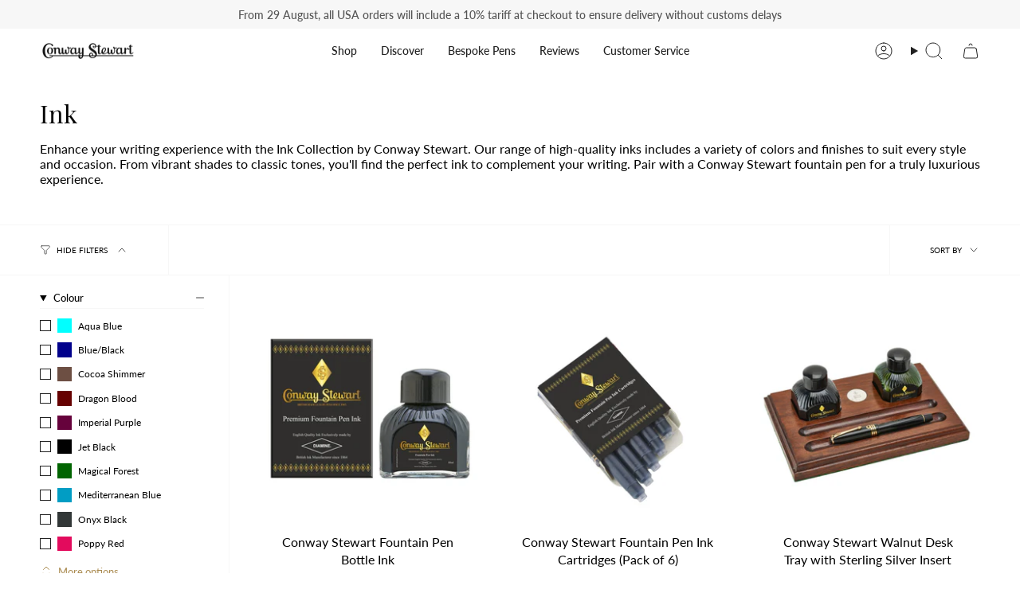

--- FILE ---
content_type: text/html; charset=utf-8
request_url: https://conwaystewart.com/en-us/collections/ink
body_size: 50531
content:
<!doctype html>
<html class="no-js no-touch supports-no-cookies" lang="en">
  <head>
       <meta name="ahrefs-site-verification" content="6f7e8c6711c5488cf62c3b816fa6e40d959ca5327bef19f35a146c49901a3c76">
        <!-- Infinite Options by ShopPad -->
        <script>     
          window.Shoppad = window.Shoppad || {},     
          window.Shoppad.apps = window.Shoppad.apps || {},     
          window.Shoppad.apps.infiniteoptions = window.Shoppad.apps.infiniteoptions || {},     
          window.Shoppad.apps.infiniteoptions.addToCartButton = 'form[action*="/cart/add"] .btn.btn--primary',
          window.Shoppad.apps.infiniteoptions.validateType = 'overlay';
        </script>
          <script src="//d1liekpayvooaz.cloudfront.net/apps/customizery/customizery.js?shop=bespoke-british.myshopify.com"></script>
       <!-- snippets/theme__meta.liquid -->
<meta charset='utf-8'>
<meta http-equiv="X-UA-Compatible" content="IE=edge,chrome=1">
<meta name="viewport" content="width=device-width, initial-scale=1, maximum-scale=5">
<meta name="theme-color" content="#ab8c52"><title>Ink Collection | Conway Stewart
 | Conway Stewart</title><link href='https://conwaystewart.com/en-us/collections/ink' rel='canonical'>


  <link href="//conwaystewart.com/cdn/shop/files/CS_Shoebox_Logo_a_copy_2.jpg?crop=center&height=180&v=1653990063&width=180" rel="apple-touch-icon" sizes="180x180">
  <link href="//conwaystewart.com/cdn/shop/files/CS_Shoebox_Logo_a_copy_2.jpg?crop=center&height=32&v=1653990063&width=32" rel="icon" type="image/png" sizes="32x32">

<meta name="msapplication-TileColor" content="">
<meta name="theme-color" content="#ab8c52">
<meta name="description" content="Explore the Ink Collection by Conway Stewart, featuring a range of high-quality inks in a variety of colors and finishes. From vibrant shades to classic tones, there is an ink to suit every writing style and occasion. Pair with a Conway Stewart fountain pen for a truly luxurious writing experience." />
<meta property="og:url" content="https://conwaystewart.com/en-us/collections/ink">
<meta property="og:site_name" content="Conway Stewart">
<meta property="og:type" content="website">
<meta property="og:title" content="Ink Collection | Conway Stewart">
<meta property="og:description" content="Explore the Ink Collection by Conway Stewart, featuring a range of high-quality inks in a variety of colors and finishes. From vibrant shades to classic tones, there is an ink to suit every writing style and occasion. Pair with a Conway Stewart fountain pen for a truly luxurious writing experience."><meta property="og:image" content="http:collections/ink-conway-stewart.jpg">
  <meta property="og:image:secure_url" content="https:collections/ink-conway-stewart.jpg">
  <meta property="og:image:width" content="4000">
  <meta property="og:image:height" content="4000"><meta name="twitter:title" content="Ink Collection | Conway Stewart">
<meta name="twitter:site" content="" />
<meta name="twitter:description" content="Explore the Ink Collection by Conway Stewart, featuring a range of high-quality inks in a variety of colors and finishes. From vibrant shades to classic tones, there is an ink to suit every writing style and occasion. Pair with a Conway Stewart fountain pen for a truly luxurious writing experience.">
<meta name="twitter:card" content="summary_large_image"><meta name="twitter:image" content="https:collections/ink-conway-stewart.jpg">
    

    <!-- ======================= Broadcast Theme V5.8.0 ========================= -->

    <link href="//conwaystewart.com/cdn/shop/t/235/assets/theme.css?v=59123175592011591831761574025" as="style" rel="preload">
    <link href="//conwaystewart.com/cdn/shop/t/235/assets/generic-style.css?v=2608574980950075341761573984" rel="stylesheet" type="text/css" media="all" />

    <link href="//conwaystewart.com/cdn/shop/t/235/assets/vendor.js?v=37228463622838409191761574030" as="script" rel="preload">
    <link href="//conwaystewart.com/cdn/shop/t/235/assets/theme.js?v=25935739080473096221761574029" as="script" rel="preload">
    <link href="//conwaystewart.com/cdn/shop/t/235/assets/custom-script.js?v=183824118715115936101764025940" as="script" rel="preload">

      <link rel="icon" type="image/png" href="//conwaystewart.com/cdn/shop/files/CS_Shoebox_Logo_a_copy_2.jpg?crop=center&height=32&v=1653990063&width=32">
    

    <!-- Title and description ================================================ -->
    

    

    <meta property="og:site_name" content="Conway Stewart">
<meta property="og:url" content="https://conwaystewart.com/en-us/collections/ink">
<meta property="og:title" content="Ink Collection | Conway Stewart">
<meta property="og:type" content="product.group">
<meta property="og:description" content="Explore the Ink Collection by Conway Stewart, featuring a range of high-quality inks in a variety of colors and finishes. From vibrant shades to classic tones, there is an ink to suit every writing style and occasion. Pair with a Conway Stewart fountain pen for a truly luxurious writing experience."><meta property="og:image" content="http://conwaystewart.com/cdn/shop/collections/ink-conway-stewart.jpg?v=1689608896">
  <meta property="og:image:secure_url" content="https://conwaystewart.com/cdn/shop/collections/ink-conway-stewart.jpg?v=1689608896">
  <meta property="og:image:width" content="4000">
  <meta property="og:image:height" content="4000"><meta name="twitter:card" content="summary_large_image">
<meta name="twitter:title" content="Ink Collection | Conway Stewart">
<meta name="twitter:description" content="Explore the Ink Collection by Conway Stewart, featuring a range of high-quality inks in a variety of colors and finishes. From vibrant shades to classic tones, there is an ink to suit every writing style and occasion. Pair with a Conway Stewart fountain pen for a truly luxurious writing experience.">

    <!-- CSS ================================================================== -->
    <style data-shopify>
@font-face {
  font-family: "Playfair Display";
  font-weight: 400;
  font-style: normal;
  font-display: swap;
  src: url("//conwaystewart.com/cdn/fonts/playfair_display/playfairdisplay_n4.9980f3e16959dc89137cc1369bfc3ae98af1deb9.woff2") format("woff2"),
       url("//conwaystewart.com/cdn/fonts/playfair_display/playfairdisplay_n4.c562b7c8e5637886a811d2a017f9e023166064ee.woff") format("woff");
}

      @font-face {
  font-family: Lato;
  font-weight: 400;
  font-style: normal;
  font-display: swap;
  src: url("//conwaystewart.com/cdn/fonts/lato/lato_n4.c3b93d431f0091c8be23185e15c9d1fee1e971c5.woff2") format("woff2"),
       url("//conwaystewart.com/cdn/fonts/lato/lato_n4.d5c00c781efb195594fd2fd4ad04f7882949e327.woff") format("woff");
}

      @font-face {
  font-family: Lato;
  font-weight: 400;
  font-style: normal;
  font-display: swap;
  src: url("//conwaystewart.com/cdn/fonts/lato/lato_n4.c3b93d431f0091c8be23185e15c9d1fee1e971c5.woff2") format("woff2"),
       url("//conwaystewart.com/cdn/fonts/lato/lato_n4.d5c00c781efb195594fd2fd4ad04f7882949e327.woff") format("woff");
}


      
        @font-face {
  font-family: "Playfair Display";
  font-weight: 500;
  font-style: normal;
  font-display: swap;
  src: url("//conwaystewart.com/cdn/fonts/playfair_display/playfairdisplay_n5.6d96c6c4ac11fa0f6466bea3ceb706b13b60121f.woff2") format("woff2"),
       url("//conwaystewart.com/cdn/fonts/playfair_display/playfairdisplay_n5.243754f603c104a858dcf4ebe73445104040a1bf.woff") format("woff");
}

      

      
        @font-face {
  font-family: Lato;
  font-weight: 500;
  font-style: normal;
  font-display: swap;
  src: url("//conwaystewart.com/cdn/fonts/lato/lato_n5.b2fec044fbe05725e71d90882e5f3b21dae2efbd.woff2") format("woff2"),
       url("//conwaystewart.com/cdn/fonts/lato/lato_n5.f25a9a5c73ff9372e69074488f99e8ac702b5447.woff") format("woff");
}

      

      
      

      
        @font-face {
  font-family: Lato;
  font-weight: 400;
  font-style: italic;
  font-display: swap;
  src: url("//conwaystewart.com/cdn/fonts/lato/lato_i4.09c847adc47c2fefc3368f2e241a3712168bc4b6.woff2") format("woff2"),
       url("//conwaystewart.com/cdn/fonts/lato/lato_i4.3c7d9eb6c1b0a2bf62d892c3ee4582b016d0f30c.woff") format("woff");
}

      

      
        @font-face {
  font-family: Lato;
  font-weight: 500;
  font-style: italic;
  font-display: swap;
  src: url("//conwaystewart.com/cdn/fonts/lato/lato_i5.9501f9e8a9e09e142687495e156dec167f6a3ea3.woff2") format("woff2"),
       url("//conwaystewart.com/cdn/fonts/lato/lato_i5.eca6cbf1aa9c70cc6dbfed0353a2f57e5065c864.woff") format("woff");
}

      
    </style>

    
<style data-shopify>

:root {--scrollbar-width: 0px;





--COLOR-VIDEO-BG: #f2f2f2;
--COLOR-BG-BRIGHTER: #f2f2f2;--COLOR-BG: #ffffff;--COLOR-BG-ALPHA-25: rgba(255, 255, 255, 0.25);
--COLOR-BG-TRANSPARENT: rgba(255, 255, 255, 0);
--COLOR-BG-SECONDARY: #F7F9FA;
--COLOR-BG-SECONDARY-LIGHTEN: #ffffff;
--COLOR-BG-RGB: 255, 255, 255;

--COLOR-TEXT-DARK: #000000;
--COLOR-TEXT: #212121;
--COLOR-TEXT-LIGHT: #646464;


/* === Opacity shades of grey ===*/
--COLOR-A5:  rgba(33, 33, 33, 0.05);
--COLOR-A10: rgba(33, 33, 33, 0.1);
--COLOR-A15: rgba(33, 33, 33, 0.15);
--COLOR-A20: rgba(33, 33, 33, 0.2);
--COLOR-A25: rgba(33, 33, 33, 0.25);
--COLOR-A30: rgba(33, 33, 33, 0.3);
--COLOR-A35: rgba(33, 33, 33, 0.35);
--COLOR-A40: rgba(33, 33, 33, 0.4);
--COLOR-A45: rgba(33, 33, 33, 0.45);
--COLOR-A50: rgba(33, 33, 33, 0.5);
--COLOR-A55: rgba(33, 33, 33, 0.55);
--COLOR-A60: rgba(33, 33, 33, 0.6);
--COLOR-A65: rgba(33, 33, 33, 0.65);
--COLOR-A70: rgba(33, 33, 33, 0.7);
--COLOR-A75: rgba(33, 33, 33, 0.75);
--COLOR-A80: rgba(33, 33, 33, 0.8);
--COLOR-A85: rgba(33, 33, 33, 0.85);
--COLOR-A90: rgba(33, 33, 33, 0.9);
--COLOR-A95: rgba(33, 33, 33, 0.95);

--COLOR-BORDER: rgb(240, 240, 240);
--COLOR-BORDER-LIGHT: #f6f6f6;
--COLOR-BORDER-HAIRLINE: #f7f7f7;
--COLOR-BORDER-DARK: #bdbdbd;/* === Bright color ===*/
--COLOR-PRIMARY: #ab8c52;
--COLOR-PRIMARY-HOVER: #806430;
--COLOR-PRIMARY-FADE: rgba(171, 140, 82, 0.05);
--COLOR-PRIMARY-FADE-HOVER: rgba(171, 140, 82, 0.1);
--COLOR-PRIMARY-LIGHT: #e8d4ae;--COLOR-PRIMARY-OPPOSITE: #ffffff;



/* === link Color ===*/
--COLOR-LINK: #ab8c52;
--COLOR-LINK-HOVER: rgba(171, 140, 82, 0.7);
--COLOR-LINK-FADE: rgba(171, 140, 82, 0.05);
--COLOR-LINK-FADE-HOVER: rgba(171, 140, 82, 0.1);--COLOR-LINK-OPPOSITE: #ffffff;


/* === Product grid sale tags ===*/
--COLOR-SALE-BG: #f9dee5;
--COLOR-SALE-TEXT: #af7b88;

/* === Product grid badges ===*/
--COLOR-BADGE-BG: #c5aa76;
--COLOR-BADGE-TEXT: #212121;

/* === Product sale color ===*/
--COLOR-SALE: #d20000;

/* === Gray background on Product grid items ===*/--filter-bg: 1.0;/* === Helper colors for form error states ===*/
--COLOR-ERROR: #721C24;
--COLOR-ERROR-BG: #F8D7DA;
--COLOR-ERROR-BORDER: #F5C6CB;



  --RADIUS: 0px;
  --RADIUS-SELECT: 0px;

--COLOR-HEADER-BG: #ffffff;--COLOR-HEADER-BG-TRANSPARENT: rgba(255, 255, 255, 0);
--COLOR-HEADER-LINK: #212121;
--COLOR-HEADER-LINK-HOVER: rgba(33, 33, 33, 0.7);

--COLOR-MENU-BG: #ffffff;
--COLOR-MENU-LINK: #212121;
--COLOR-MENU-LINK-HOVER: rgba(33, 33, 33, 0.7);
--COLOR-SUBMENU-BG: #212121;
--COLOR-SUBMENU-LINK: #ffffff;
--COLOR-SUBMENU-LINK-HOVER: rgba(255, 255, 255, 0.7);
--COLOR-SUBMENU-TEXT-LIGHT: #bcbcbc;
--COLOR-MENU-TRANSPARENT: #ffffff;
--COLOR-MENU-TRANSPARENT-HOVER: rgba(255, 255, 255, 0.7);--COLOR-FOOTER-BG: #ffffff;
--COLOR-FOOTER-BG-HAIRLINE: #f7f7f7;
--COLOR-FOOTER-TEXT: #212121;
--COLOR-FOOTER-TEXT-A35: rgba(33, 33, 33, 0.35);
--COLOR-FOOTER-TEXT-A75: rgba(33, 33, 33, 0.75);
--COLOR-FOOTER-LINK: #212121;
--COLOR-FOOTER-LINK-HOVER: rgba(33, 33, 33, 0.7);
--COLOR-FOOTER-BORDER: #212121;

--TRANSPARENT: rgba(255, 255, 255, 0);

/* === Default overlay opacity ===*/
--overlay-opacity: 0;
--underlay-opacity: 1;
--underlay-bg: rgba(0,0,0,0.4);

/* === Custom Cursor ===*/
--ICON-ZOOM-IN: url( "//conwaystewart.com/cdn/shop/t/235/assets/icon-zoom-in.svg?v=182473373117644429561761573999" );
--ICON-ZOOM-OUT: url( "//conwaystewart.com/cdn/shop/t/235/assets/icon-zoom-out.svg?v=101497157853986683871761574000" );

/* === Custom Icons ===*/


  
  --ICON-ADD-BAG: url( "//conwaystewart.com/cdn/shop/t/235/assets/icon-add-bag.svg?v=23763382405227654651761573987" );
  --ICON-ADD-CART: url( "//conwaystewart.com/cdn/shop/t/235/assets/icon-add-cart.svg?v=3962293684743587821761573990" );
  --ICON-ARROW-LEFT: url( "//conwaystewart.com/cdn/shop/t/235/assets/icon-arrow-left.svg?v=136066145774695772731761573993" );
  --ICON-ARROW-RIGHT: url( "//conwaystewart.com/cdn/shop/t/235/assets/icon-arrow-right.svg?v=150928298113663093401761573996" );
  --ICON-SELECT: url("//conwaystewart.com/cdn/shop/t/235/assets/icon-select.svg?v=150573211567947701091761573998");


--PRODUCT-GRID-ASPECT-RATIO: 100%;

/* === Typography ===*/
--FONT-WEIGHT-BODY: 400;
--FONT-WEIGHT-BODY-BOLD: 500;

--FONT-STACK-BODY: Lato, sans-serif;
--FONT-STYLE-BODY: normal;
--FONT-STYLE-BODY-ITALIC: italic;
--FONT-ADJUST-BODY: 1.0;

--LETTER-SPACING-BODY: 0.0em;

--FONT-WEIGHT-HEADING: 400;
--FONT-WEIGHT-HEADING-BOLD: 500;

--FONT-UPPERCASE-HEADING: none;
--LETTER-SPACING-HEADING: 0.0em;

--FONT-STACK-HEADING: "Playfair Display", serif;
--FONT-STYLE-HEADING: normal;
--FONT-STYLE-HEADING-ITALIC: italic;
--FONT-ADJUST-HEADING: 1.15;

--FONT-WEIGHT-SUBHEADING: 400;
--FONT-WEIGHT-SUBHEADING-BOLD: 500;

--FONT-STACK-SUBHEADING: Lato, sans-serif;
--FONT-STYLE-SUBHEADING: normal;
--FONT-STYLE-SUBHEADING-ITALIC: italic;
--FONT-ADJUST-SUBHEADING: 1.0;

--FONT-UPPERCASE-SUBHEADING: uppercase;
--LETTER-SPACING-SUBHEADING: 0.1em;

--FONT-STACK-NAV: Lato, sans-serif;
--FONT-STYLE-NAV: normal;
--FONT-STYLE-NAV-ITALIC: italic;
--FONT-ADJUST-NAV: 1.0;

--FONT-WEIGHT-NAV: 400;
--FONT-WEIGHT-NAV-BOLD: 500;

--LETTER-SPACING-NAV: 0.0em;

--FONT-SIZE-BASE: 1.0rem;
--FONT-SIZE-BASE-PERCENT: 1.0;

/* === Parallax ===*/
--PARALLAX-STRENGTH-MIN: 100.0%;
--PARALLAX-STRENGTH-MAX: 110.0%;--COLUMNS: 4;
--COLUMNS-MEDIUM: 3;
--COLUMNS-SMALL: 2;
--COLUMNS-MOBILE: 1;--LAYOUT-OUTER: 50px;
  --LAYOUT-GUTTER: 32px;
  --LAYOUT-OUTER-MEDIUM: 30px;
  --LAYOUT-GUTTER-MEDIUM: 22px;
  --LAYOUT-OUTER-SMALL: 16px;
  --LAYOUT-GUTTER-SMALL: 16px;--base-animation-delay: 0ms;
--line-height-normal: 1.375; /* Equals to line-height: normal; */--SIDEBAR-WIDTH: 288px;
  --SIDEBAR-WIDTH-MEDIUM: 258px;--DRAWER-WIDTH: 380px;--ICON-STROKE-WIDTH: 1px;

--COLOR-TEXT-DARK: #000000;
--COLOR-TEXT:#000000;
--COLOR-TEXT-LIGHT: #212121;



/* === Button General ===*/
--BTN-FONT-STACK: Lato, sans-serif;
--BTN-FONT-WEIGHT: 400;
--BTN-FONT-STYLE: normal;
--BTN-FONT-SIZE: 13px;

--BTN-LETTER-SPACING: 0.1em;
--BTN-UPPERCASE: uppercase;
--BTN-TEXT-ARROW-OFFSET: -1px;

/* === Button Primary ===*/
--BTN-PRIMARY-BORDER-COLOR: #ab8c52;
--BTN-PRIMARY-BG-COLOR: #ab8c52;
--BTN-PRIMARY-TEXT-COLOR: #ffffff;


  --BTN-PRIMARY-BG-COLOR-BRIGHTER: #9a7e4a;


/* === Button Secondary ===*/
--BTN-SECONDARY-BORDER-COLOR: #ab8c52;
--BTN-SECONDARY-BG-COLOR: #ab8c52;
--BTN-SECONDARY-TEXT-COLOR: #ffffff;


  --BTN-SECONDARY-BG-COLOR-BRIGHTER: #9a7e4a;


/* === Button White ===*/
--TEXT-BTN-BORDER-WHITE: #fff;
--TEXT-BTN-BG-WHITE: #fff;
--TEXT-BTN-WHITE: #000;
--TEXT-BTN-BG-WHITE-BRIGHTER: #f2f2f2;

/* === Button Black ===*/
--TEXT-BTN-BG-BLACK: #000;
--TEXT-BTN-BORDER-BLACK: #000;
--TEXT-BTN-BLACK: #fff;
--TEXT-BTN-BG-BLACK-BRIGHTER: #1a1a1a;

/* === Default Cart Gradient ===*/

--FREE-SHIPPING-GRADIENT: linear-gradient(to right, var(--COLOR-PRIMARY-LIGHT) 0%, var(--COLOR-PRIMARY) 100%);

/* === Swatch Size ===*/
--swatch-size-filters: calc(1.15rem * var(--FONT-ADJUST-BODY));
--swatch-size-product: calc(2.2rem * var(--FONT-ADJUST-BODY));
}

/* === Backdrop ===*/
::backdrop {
  --underlay-opacity: 1;
  --underlay-bg: rgba(0,0,0,0.4);
}
</style>


    <link href="//conwaystewart.com/cdn/shop/t/235/assets/theme.css?v=59123175592011591831761574025" rel="stylesheet" type="text/css" media="all" />
<link href="//conwaystewart.com/cdn/shop/t/235/assets/swatches.css?v=176439973910536234341761574020" as="style" rel="preload">
      <link href="//conwaystewart.com/cdn/shop/t/235/assets/swatches.css?v=176439973910536234341761574020" rel="stylesheet" type="text/css" media="all" />
<style data-shopify>.swatches {
    --fountain-pen: url(//conwaystewart.com/cdn/shop/files/fountain-pen1_small.png?v=2249912950892727380);--ballpoint: url(//conwaystewart.com/cdn/shop/files/Ballpoint1_small.png?v=5594163658839621826);--rollerball: url(//conwaystewart.com/cdn/shop/files/Rollerball1_small.png?v=13870264047352034033);--propelling-pencil: url(//conwaystewart.com/cdn/shop/files/Pencil_small.png?v=14605962120375499261);--burgundy-pearl: #800020;--blue-stardust: #0A3D62;
  }</style>
<script>
    if (window.navigator.userAgent.indexOf('MSIE ') > 0 || window.navigator.userAgent.indexOf('Trident/') > 0) {
      document.documentElement.className = document.documentElement.className + ' ie';

      var scripts = document.getElementsByTagName('script')[0];
      var polyfill = document.createElement("script");
      polyfill.defer = true;
      polyfill.src = "//conwaystewart.com/cdn/shop/t/235/assets/ie11.js?v=144489047535103983231761574001";

      scripts.parentNode.insertBefore(polyfill, scripts);
    } else {
      document.documentElement.className = document.documentElement.className.replace('no-js', 'js');
    }

    document.documentElement.style.setProperty('--scrollbar-width', `${getScrollbarWidth()}px`);

    function getScrollbarWidth() {
      // Creating invisible container
      const outer = document.createElement('div');
      outer.style.visibility = 'hidden';
      outer.style.overflow = 'scroll'; // forcing scrollbar to appear
      outer.style.msOverflowStyle = 'scrollbar'; // needed for WinJS apps
      document.documentElement.appendChild(outer);

      // Creating inner element and placing it in the container
      const inner = document.createElement('div');
      outer.appendChild(inner);

      // Calculating difference between container's full width and the child width
      const scrollbarWidth = outer.offsetWidth - inner.offsetWidth;

      // Removing temporary elements from the DOM
      outer.parentNode.removeChild(outer);

      return scrollbarWidth;
    }

    let root = '/en-us';
    if (root[root.length - 1] !== '/') {
      root = root + '/';
    }

    window.theme = {
      routes: {
        root: root,
        cart_url: '/en-us/cart',
        cart_add_url: '/en-us/cart/add',
        cart_change_url: '/en-us/cart/change',
        product_recommendations_url: '/en-us/recommendations/products',
        predictive_search_url: '/en-us/search/suggest',
        addresses_url: '/en-us/account/addresses'
      },
      assets: {
        photoswipe: '//conwaystewart.com/cdn/shop/t/235/assets/photoswipe.js?v=162613001030112971491761574005',
        smoothscroll: '//conwaystewart.com/cdn/shop/t/235/assets/smoothscroll.js?v=37906625415260927261761574018',
      },
      strings: {
        addToCart: "Add to bag",
        cartAcceptanceError: "You must accept our terms and conditions.",
        soldOut: "Sold Out",
        from: "From",
        preOrder: "Pre-order",
        sale: "Sale",
        subscription: "Subscription",
        unavailable: "Unavailable",
        unitPrice: "Unit price",
        unitPriceSeparator: "per",
        shippingCalcSubmitButton: "Calculate shipping",
        shippingCalcSubmitButtonDisabled: "Calculating...",
        selectValue: "Select value",
        selectColor: "Select color",
        oneColor: "style",
        otherColor: "styles",
        upsellAddToCart: "Add",
        free: "Free",
        swatchesColor: "Color, Colour",
        sku: "SKU",
      },
      settings: {
        cartType: "page",
        customerLoggedIn: null ? true : false,
        enableQuickAdd: false,
        enableAnimations: true,
        variantOnSale: false,
        collectionSwatchStyle: "text-slider",
        swatchesType: "theme"
      },
      sliderArrows: {
        prev: '<button type="button" class="slider__button slider__button--prev" data-button-arrow data-button-prev>' + "Previous" + '</button>',
        next: '<button type="button" class="slider__button slider__button--next" data-button-arrow data-button-next>' + "Next" + '</button>',
      },
      moneyFormat: false ? "${{amount}} USD" : "${{amount}}",
      moneyWithoutCurrencyFormat: "${{amount}}",
      moneyWithCurrencyFormat: "${{amount}} USD",
      subtotal: 0,
      info: {
        name: 'broadcast'
      },
      version: '5.8.0'
    };

    let windowInnerHeight = window.innerHeight;
    document.documentElement.style.setProperty('--full-height', `${windowInnerHeight}px`);
    document.documentElement.style.setProperty('--three-quarters', `${windowInnerHeight * 0.75}px`);
    document.documentElement.style.setProperty('--two-thirds', `${windowInnerHeight * 0.66}px`);
    document.documentElement.style.setProperty('--one-half', `${windowInnerHeight * 0.5}px`);
    document.documentElement.style.setProperty('--one-third', `${windowInnerHeight * 0.33}px`);
    document.documentElement.style.setProperty('--one-fifth', `${windowInnerHeight * 0.2}px`);
    </script>

    

    <!-- snippets/theme__structured-data.liquid -->

<script type="application/ld+json">
    {
      "@context": "https://schema.org",
      "@type": "BreadcrumbList",
      "itemListElement": [{
        "@type": "ListItem",
        "position": 1,
        "name": "Home",
        "item": "https://conwaystewart.com"
      },{
        "@type": "ListItem",
        "position": 2,
        "name": "Collections",
        "item": "https://conwaystewart.com/collections"
      },{
        "@type": "ListItem",
        "position": 3,
        "name": "Ink"
      }
      ]
    }
  </script>

    <!-- Theme Javascript ============================================================== -->
    <script src="//conwaystewart.com/cdn/shop/t/235/assets/vendor.js?v=37228463622838409191761574030" defer="defer"></script>
    <script src="//conwaystewart.com/cdn/shop/t/235/assets/theme.js?v=25935739080473096221761574029" defer="defer"></script>
    <script src="//conwaystewart.com/cdn/shop/t/235/assets/custom-script.js?v=183824118715115936101764025940" defer="defer"></script>
    
    <!-- add custom Scripts -->
    <script src="//conwaystewart.com/cdn/shop/t/235/assets/jquery.min.js?v=158417595810649192771761574002" type="text/javascript"></script>
<!-- Shopify app scripts =========================================================== -->


    
  

    <script>window.performance && window.performance.mark && window.performance.mark('shopify.content_for_header.start');</script><meta name="google-site-verification" content="9EFcSchzairPh99CTUPlyfEACmwrBW-ZZmKlh8qZmtw">
<meta name="facebook-domain-verification" content="3tkjifcsg16jcfpcy723pstj98drsd">
<meta id="shopify-digital-wallet" name="shopify-digital-wallet" content="/26591436/digital_wallets/dialog">
<meta name="shopify-checkout-api-token" content="8b879277752315803463325d24ff4615">
<meta id="in-context-paypal-metadata" data-shop-id="26591436" data-venmo-supported="false" data-environment="production" data-locale="en_US" data-paypal-v4="true" data-currency="USD">
<link rel="alternate" type="application/atom+xml" title="Feed" href="/en-us/collections/ink.atom" />
<link rel="alternate" hreflang="x-default" href="https://conwaystewart.com/collections/ink">
<link rel="alternate" hreflang="en" href="https://conwaystewart.com/collections/ink">
<link rel="alternate" hreflang="zh-Hans-CN" href="https://conwaystewart.cn/collections/ink">
<link rel="alternate" hreflang="hi-CN" href="https://conwaystewart.cn/hi/collections/ink">
<link rel="alternate" hreflang="es-CN" href="https://conwaystewart.cn/es/collections/ink">
<link rel="alternate" hreflang="ja-CN" href="https://conwaystewart.cn/ja/collections/ink">
<link rel="alternate" hreflang="de-CN" href="https://conwaystewart.cn/de/collections/ink">
<link rel="alternate" hreflang="fr-CN" href="https://conwaystewart.cn/fr/collections/ink">
<link rel="alternate" hreflang="en-CN" href="https://conwaystewart.cn/en/collections/ink">
<link rel="alternate" hreflang="ja-JP" href="https://conwaystewart.jp/collections/ink">
<link rel="alternate" hreflang="hi-JP" href="https://conwaystewart.jp/hi/collections/ink">
<link rel="alternate" hreflang="es-JP" href="https://conwaystewart.jp/es/collections/ink">
<link rel="alternate" hreflang="de-JP" href="https://conwaystewart.jp/de/collections/ink">
<link rel="alternate" hreflang="fr-JP" href="https://conwaystewart.jp/fr/collections/ink">
<link rel="alternate" hreflang="en-JP" href="https://conwaystewart.jp/en/collections/ink">
<link rel="alternate" hreflang="zh-Hans-JP" href="https://conwaystewart.jp/zh-cn/collections/ink">
<link rel="alternate" hreflang="en-US" href="https://conwaystewart.com/en-us/collections/ink">
<link rel="alternate" hreflang="hi-US" href="https://conwaystewart.com/hi-us/collections/ink">
<link rel="alternate" hreflang="zh-Hans-US" href="https://conwaystewart.com/zh-us/collections/ink">
<link rel="alternate" hreflang="fr-US" href="https://conwaystewart.com/fr-us/collections/ink">
<link rel="alternate" hreflang="de-US" href="https://conwaystewart.com/de-us/collections/ink">
<link rel="alternate" hreflang="ja-US" href="https://conwaystewart.com/ja-us/collections/ink">
<link rel="alternate" hreflang="es-US" href="https://conwaystewart.com/es-us/collections/ink">
<link rel="alternate" hreflang="en-CA" href="https://conwaystewart.com/en-ca/collections/ink">
<link rel="alternate" hreflang="hi-CA" href="https://conwaystewart.com/hi-ca/collections/ink">
<link rel="alternate" hreflang="zh-Hans-CA" href="https://conwaystewart.com/zh-ca/collections/ink">
<link rel="alternate" hreflang="es-CA" href="https://conwaystewart.com/es-ca/collections/ink">
<link rel="alternate" hreflang="ja-CA" href="https://conwaystewart.com/ja-ca/collections/ink">
<link rel="alternate" hreflang="de-CA" href="https://conwaystewart.com/de-ca/collections/ink">
<link rel="alternate" hreflang="fr-CA" href="https://conwaystewart.com/fr-ca/collections/ink">
<link rel="alternate" hreflang="en-AU" href="https://conwaystewart.com/en-au/collections/ink">
<link rel="alternate" hreflang="hi-AU" href="https://conwaystewart.com/hi-au/collections/ink">
<link rel="alternate" hreflang="es-AU" href="https://conwaystewart.com/es-au/collections/ink">
<link rel="alternate" hreflang="ja-AU" href="https://conwaystewart.com/ja-au/collections/ink">
<link rel="alternate" hreflang="de-AU" href="https://conwaystewart.com/de-au/collections/ink">
<link rel="alternate" hreflang="fr-AU" href="https://conwaystewart.com/fr-au/collections/ink">
<link rel="alternate" hreflang="zh-Hans-AU" href="https://conwaystewart.com/zh-au/collections/ink">
<link rel="alternate" hreflang="fr-FR" href="https://conwaystewart.fr/collections/ink">
<link rel="alternate" hreflang="hi-FR" href="https://conwaystewart.fr/hi/collections/ink">
<link rel="alternate" hreflang="zh-Hans-FR" href="https://conwaystewart.fr/zh-cn/collections/ink">
<link rel="alternate" hreflang="ja-FR" href="https://conwaystewart.fr/ja/collections/ink">
<link rel="alternate" hreflang="es-FR" href="https://conwaystewart.fr/es/collections/ink">
<link rel="alternate" hreflang="de-FR" href="https://conwaystewart.fr/de/collections/ink">
<link rel="alternate" hreflang="en-FR" href="https://conwaystewart.fr/en/collections/ink">
<link rel="alternate" hreflang="en-AX" href="https://conwaystewart.eu/collections/ink">
<link rel="alternate" hreflang="hi-AX" href="https://conwaystewart.eu/hi/collections/ink">
<link rel="alternate" hreflang="ja-AX" href="https://conwaystewart.eu/ja/collections/ink">
<link rel="alternate" hreflang="zh-Hans-AX" href="https://conwaystewart.eu/zh-cn/collections/ink">
<link rel="alternate" hreflang="fr-AX" href="https://conwaystewart.eu/fr/collections/ink">
<link rel="alternate" hreflang="de-AX" href="https://conwaystewart.eu/de/collections/ink">
<link rel="alternate" hreflang="es-AX" href="https://conwaystewart.eu/es/collections/ink">
<link rel="alternate" hreflang="en-AL" href="https://conwaystewart.eu/collections/ink">
<link rel="alternate" hreflang="hi-AL" href="https://conwaystewart.eu/hi/collections/ink">
<link rel="alternate" hreflang="ja-AL" href="https://conwaystewart.eu/ja/collections/ink">
<link rel="alternate" hreflang="zh-Hans-AL" href="https://conwaystewart.eu/zh-cn/collections/ink">
<link rel="alternate" hreflang="fr-AL" href="https://conwaystewart.eu/fr/collections/ink">
<link rel="alternate" hreflang="de-AL" href="https://conwaystewart.eu/de/collections/ink">
<link rel="alternate" hreflang="es-AL" href="https://conwaystewart.eu/es/collections/ink">
<link rel="alternate" hreflang="en-AD" href="https://conwaystewart.eu/collections/ink">
<link rel="alternate" hreflang="hi-AD" href="https://conwaystewart.eu/hi/collections/ink">
<link rel="alternate" hreflang="ja-AD" href="https://conwaystewart.eu/ja/collections/ink">
<link rel="alternate" hreflang="zh-Hans-AD" href="https://conwaystewart.eu/zh-cn/collections/ink">
<link rel="alternate" hreflang="fr-AD" href="https://conwaystewart.eu/fr/collections/ink">
<link rel="alternate" hreflang="de-AD" href="https://conwaystewart.eu/de/collections/ink">
<link rel="alternate" hreflang="es-AD" href="https://conwaystewart.eu/es/collections/ink">
<link rel="alternate" hreflang="en-AM" href="https://conwaystewart.eu/collections/ink">
<link rel="alternate" hreflang="hi-AM" href="https://conwaystewart.eu/hi/collections/ink">
<link rel="alternate" hreflang="ja-AM" href="https://conwaystewart.eu/ja/collections/ink">
<link rel="alternate" hreflang="zh-Hans-AM" href="https://conwaystewart.eu/zh-cn/collections/ink">
<link rel="alternate" hreflang="fr-AM" href="https://conwaystewart.eu/fr/collections/ink">
<link rel="alternate" hreflang="de-AM" href="https://conwaystewart.eu/de/collections/ink">
<link rel="alternate" hreflang="es-AM" href="https://conwaystewart.eu/es/collections/ink">
<link rel="alternate" hreflang="en-BY" href="https://conwaystewart.eu/collections/ink">
<link rel="alternate" hreflang="hi-BY" href="https://conwaystewart.eu/hi/collections/ink">
<link rel="alternate" hreflang="ja-BY" href="https://conwaystewart.eu/ja/collections/ink">
<link rel="alternate" hreflang="zh-Hans-BY" href="https://conwaystewart.eu/zh-cn/collections/ink">
<link rel="alternate" hreflang="fr-BY" href="https://conwaystewart.eu/fr/collections/ink">
<link rel="alternate" hreflang="de-BY" href="https://conwaystewart.eu/de/collections/ink">
<link rel="alternate" hreflang="es-BY" href="https://conwaystewart.eu/es/collections/ink">
<link rel="alternate" hreflang="en-BA" href="https://conwaystewart.eu/collections/ink">
<link rel="alternate" hreflang="hi-BA" href="https://conwaystewart.eu/hi/collections/ink">
<link rel="alternate" hreflang="ja-BA" href="https://conwaystewart.eu/ja/collections/ink">
<link rel="alternate" hreflang="zh-Hans-BA" href="https://conwaystewart.eu/zh-cn/collections/ink">
<link rel="alternate" hreflang="fr-BA" href="https://conwaystewart.eu/fr/collections/ink">
<link rel="alternate" hreflang="de-BA" href="https://conwaystewart.eu/de/collections/ink">
<link rel="alternate" hreflang="es-BA" href="https://conwaystewart.eu/es/collections/ink">
<link rel="alternate" hreflang="en-BG" href="https://conwaystewart.eu/collections/ink">
<link rel="alternate" hreflang="hi-BG" href="https://conwaystewart.eu/hi/collections/ink">
<link rel="alternate" hreflang="ja-BG" href="https://conwaystewart.eu/ja/collections/ink">
<link rel="alternate" hreflang="zh-Hans-BG" href="https://conwaystewart.eu/zh-cn/collections/ink">
<link rel="alternate" hreflang="fr-BG" href="https://conwaystewart.eu/fr/collections/ink">
<link rel="alternate" hreflang="de-BG" href="https://conwaystewart.eu/de/collections/ink">
<link rel="alternate" hreflang="es-BG" href="https://conwaystewart.eu/es/collections/ink">
<link rel="alternate" hreflang="en-HR" href="https://conwaystewart.eu/collections/ink">
<link rel="alternate" hreflang="hi-HR" href="https://conwaystewart.eu/hi/collections/ink">
<link rel="alternate" hreflang="ja-HR" href="https://conwaystewart.eu/ja/collections/ink">
<link rel="alternate" hreflang="zh-Hans-HR" href="https://conwaystewart.eu/zh-cn/collections/ink">
<link rel="alternate" hreflang="fr-HR" href="https://conwaystewart.eu/fr/collections/ink">
<link rel="alternate" hreflang="de-HR" href="https://conwaystewart.eu/de/collections/ink">
<link rel="alternate" hreflang="es-HR" href="https://conwaystewart.eu/es/collections/ink">
<link rel="alternate" hreflang="en-CY" href="https://conwaystewart.eu/collections/ink">
<link rel="alternate" hreflang="hi-CY" href="https://conwaystewart.eu/hi/collections/ink">
<link rel="alternate" hreflang="ja-CY" href="https://conwaystewart.eu/ja/collections/ink">
<link rel="alternate" hreflang="zh-Hans-CY" href="https://conwaystewart.eu/zh-cn/collections/ink">
<link rel="alternate" hreflang="fr-CY" href="https://conwaystewart.eu/fr/collections/ink">
<link rel="alternate" hreflang="de-CY" href="https://conwaystewart.eu/de/collections/ink">
<link rel="alternate" hreflang="es-CY" href="https://conwaystewart.eu/es/collections/ink">
<link rel="alternate" hreflang="en-CZ" href="https://conwaystewart.eu/collections/ink">
<link rel="alternate" hreflang="hi-CZ" href="https://conwaystewart.eu/hi/collections/ink">
<link rel="alternate" hreflang="ja-CZ" href="https://conwaystewart.eu/ja/collections/ink">
<link rel="alternate" hreflang="zh-Hans-CZ" href="https://conwaystewart.eu/zh-cn/collections/ink">
<link rel="alternate" hreflang="fr-CZ" href="https://conwaystewart.eu/fr/collections/ink">
<link rel="alternate" hreflang="de-CZ" href="https://conwaystewart.eu/de/collections/ink">
<link rel="alternate" hreflang="es-CZ" href="https://conwaystewart.eu/es/collections/ink">
<link rel="alternate" hreflang="en-DK" href="https://conwaystewart.eu/collections/ink">
<link rel="alternate" hreflang="hi-DK" href="https://conwaystewart.eu/hi/collections/ink">
<link rel="alternate" hreflang="ja-DK" href="https://conwaystewart.eu/ja/collections/ink">
<link rel="alternate" hreflang="zh-Hans-DK" href="https://conwaystewart.eu/zh-cn/collections/ink">
<link rel="alternate" hreflang="fr-DK" href="https://conwaystewart.eu/fr/collections/ink">
<link rel="alternate" hreflang="de-DK" href="https://conwaystewart.eu/de/collections/ink">
<link rel="alternate" hreflang="es-DK" href="https://conwaystewart.eu/es/collections/ink">
<link rel="alternate" hreflang="en-EE" href="https://conwaystewart.eu/collections/ink">
<link rel="alternate" hreflang="hi-EE" href="https://conwaystewart.eu/hi/collections/ink">
<link rel="alternate" hreflang="ja-EE" href="https://conwaystewart.eu/ja/collections/ink">
<link rel="alternate" hreflang="zh-Hans-EE" href="https://conwaystewart.eu/zh-cn/collections/ink">
<link rel="alternate" hreflang="fr-EE" href="https://conwaystewart.eu/fr/collections/ink">
<link rel="alternate" hreflang="de-EE" href="https://conwaystewart.eu/de/collections/ink">
<link rel="alternate" hreflang="es-EE" href="https://conwaystewart.eu/es/collections/ink">
<link rel="alternate" hreflang="en-FO" href="https://conwaystewart.eu/collections/ink">
<link rel="alternate" hreflang="hi-FO" href="https://conwaystewart.eu/hi/collections/ink">
<link rel="alternate" hreflang="ja-FO" href="https://conwaystewart.eu/ja/collections/ink">
<link rel="alternate" hreflang="zh-Hans-FO" href="https://conwaystewart.eu/zh-cn/collections/ink">
<link rel="alternate" hreflang="fr-FO" href="https://conwaystewart.eu/fr/collections/ink">
<link rel="alternate" hreflang="de-FO" href="https://conwaystewart.eu/de/collections/ink">
<link rel="alternate" hreflang="es-FO" href="https://conwaystewart.eu/es/collections/ink">
<link rel="alternate" hreflang="en-FI" href="https://conwaystewart.eu/collections/ink">
<link rel="alternate" hreflang="hi-FI" href="https://conwaystewart.eu/hi/collections/ink">
<link rel="alternate" hreflang="ja-FI" href="https://conwaystewart.eu/ja/collections/ink">
<link rel="alternate" hreflang="zh-Hans-FI" href="https://conwaystewart.eu/zh-cn/collections/ink">
<link rel="alternate" hreflang="fr-FI" href="https://conwaystewart.eu/fr/collections/ink">
<link rel="alternate" hreflang="de-FI" href="https://conwaystewart.eu/de/collections/ink">
<link rel="alternate" hreflang="es-FI" href="https://conwaystewart.eu/es/collections/ink">
<link rel="alternate" hreflang="en-GE" href="https://conwaystewart.eu/collections/ink">
<link rel="alternate" hreflang="hi-GE" href="https://conwaystewart.eu/hi/collections/ink">
<link rel="alternate" hreflang="ja-GE" href="https://conwaystewart.eu/ja/collections/ink">
<link rel="alternate" hreflang="zh-Hans-GE" href="https://conwaystewart.eu/zh-cn/collections/ink">
<link rel="alternate" hreflang="fr-GE" href="https://conwaystewart.eu/fr/collections/ink">
<link rel="alternate" hreflang="de-GE" href="https://conwaystewart.eu/de/collections/ink">
<link rel="alternate" hreflang="es-GE" href="https://conwaystewart.eu/es/collections/ink">
<link rel="alternate" hreflang="en-GR" href="https://conwaystewart.eu/collections/ink">
<link rel="alternate" hreflang="hi-GR" href="https://conwaystewart.eu/hi/collections/ink">
<link rel="alternate" hreflang="ja-GR" href="https://conwaystewart.eu/ja/collections/ink">
<link rel="alternate" hreflang="zh-Hans-GR" href="https://conwaystewart.eu/zh-cn/collections/ink">
<link rel="alternate" hreflang="fr-GR" href="https://conwaystewart.eu/fr/collections/ink">
<link rel="alternate" hreflang="de-GR" href="https://conwaystewart.eu/de/collections/ink">
<link rel="alternate" hreflang="es-GR" href="https://conwaystewart.eu/es/collections/ink">
<link rel="alternate" hreflang="en-GL" href="https://conwaystewart.eu/collections/ink">
<link rel="alternate" hreflang="hi-GL" href="https://conwaystewart.eu/hi/collections/ink">
<link rel="alternate" hreflang="ja-GL" href="https://conwaystewart.eu/ja/collections/ink">
<link rel="alternate" hreflang="zh-Hans-GL" href="https://conwaystewart.eu/zh-cn/collections/ink">
<link rel="alternate" hreflang="fr-GL" href="https://conwaystewart.eu/fr/collections/ink">
<link rel="alternate" hreflang="de-GL" href="https://conwaystewart.eu/de/collections/ink">
<link rel="alternate" hreflang="es-GL" href="https://conwaystewart.eu/es/collections/ink">
<link rel="alternate" hreflang="en-GG" href="https://conwaystewart.eu/collections/ink">
<link rel="alternate" hreflang="hi-GG" href="https://conwaystewart.eu/hi/collections/ink">
<link rel="alternate" hreflang="ja-GG" href="https://conwaystewart.eu/ja/collections/ink">
<link rel="alternate" hreflang="zh-Hans-GG" href="https://conwaystewart.eu/zh-cn/collections/ink">
<link rel="alternate" hreflang="fr-GG" href="https://conwaystewart.eu/fr/collections/ink">
<link rel="alternate" hreflang="de-GG" href="https://conwaystewart.eu/de/collections/ink">
<link rel="alternate" hreflang="es-GG" href="https://conwaystewart.eu/es/collections/ink">
<link rel="alternate" hreflang="en-HU" href="https://conwaystewart.eu/collections/ink">
<link rel="alternate" hreflang="hi-HU" href="https://conwaystewart.eu/hi/collections/ink">
<link rel="alternate" hreflang="ja-HU" href="https://conwaystewart.eu/ja/collections/ink">
<link rel="alternate" hreflang="zh-Hans-HU" href="https://conwaystewart.eu/zh-cn/collections/ink">
<link rel="alternate" hreflang="fr-HU" href="https://conwaystewart.eu/fr/collections/ink">
<link rel="alternate" hreflang="de-HU" href="https://conwaystewart.eu/de/collections/ink">
<link rel="alternate" hreflang="es-HU" href="https://conwaystewart.eu/es/collections/ink">
<link rel="alternate" hreflang="en-IS" href="https://conwaystewart.eu/collections/ink">
<link rel="alternate" hreflang="hi-IS" href="https://conwaystewart.eu/hi/collections/ink">
<link rel="alternate" hreflang="ja-IS" href="https://conwaystewart.eu/ja/collections/ink">
<link rel="alternate" hreflang="zh-Hans-IS" href="https://conwaystewart.eu/zh-cn/collections/ink">
<link rel="alternate" hreflang="fr-IS" href="https://conwaystewart.eu/fr/collections/ink">
<link rel="alternate" hreflang="de-IS" href="https://conwaystewart.eu/de/collections/ink">
<link rel="alternate" hreflang="es-IS" href="https://conwaystewart.eu/es/collections/ink">
<link rel="alternate" hreflang="en-IE" href="https://conwaystewart.eu/collections/ink">
<link rel="alternate" hreflang="hi-IE" href="https://conwaystewart.eu/hi/collections/ink">
<link rel="alternate" hreflang="ja-IE" href="https://conwaystewart.eu/ja/collections/ink">
<link rel="alternate" hreflang="zh-Hans-IE" href="https://conwaystewart.eu/zh-cn/collections/ink">
<link rel="alternate" hreflang="fr-IE" href="https://conwaystewart.eu/fr/collections/ink">
<link rel="alternate" hreflang="de-IE" href="https://conwaystewart.eu/de/collections/ink">
<link rel="alternate" hreflang="es-IE" href="https://conwaystewart.eu/es/collections/ink">
<link rel="alternate" hreflang="en-IT" href="https://conwaystewart.eu/collections/ink">
<link rel="alternate" hreflang="hi-IT" href="https://conwaystewart.eu/hi/collections/ink">
<link rel="alternate" hreflang="ja-IT" href="https://conwaystewart.eu/ja/collections/ink">
<link rel="alternate" hreflang="zh-Hans-IT" href="https://conwaystewart.eu/zh-cn/collections/ink">
<link rel="alternate" hreflang="fr-IT" href="https://conwaystewart.eu/fr/collections/ink">
<link rel="alternate" hreflang="de-IT" href="https://conwaystewart.eu/de/collections/ink">
<link rel="alternate" hreflang="es-IT" href="https://conwaystewart.eu/es/collections/ink">
<link rel="alternate" hreflang="en-XK" href="https://conwaystewart.eu/collections/ink">
<link rel="alternate" hreflang="hi-XK" href="https://conwaystewart.eu/hi/collections/ink">
<link rel="alternate" hreflang="ja-XK" href="https://conwaystewart.eu/ja/collections/ink">
<link rel="alternate" hreflang="zh-Hans-XK" href="https://conwaystewart.eu/zh-cn/collections/ink">
<link rel="alternate" hreflang="fr-XK" href="https://conwaystewart.eu/fr/collections/ink">
<link rel="alternate" hreflang="de-XK" href="https://conwaystewart.eu/de/collections/ink">
<link rel="alternate" hreflang="es-XK" href="https://conwaystewart.eu/es/collections/ink">
<link rel="alternate" hreflang="en-LV" href="https://conwaystewart.eu/collections/ink">
<link rel="alternate" hreflang="hi-LV" href="https://conwaystewart.eu/hi/collections/ink">
<link rel="alternate" hreflang="ja-LV" href="https://conwaystewart.eu/ja/collections/ink">
<link rel="alternate" hreflang="zh-Hans-LV" href="https://conwaystewart.eu/zh-cn/collections/ink">
<link rel="alternate" hreflang="fr-LV" href="https://conwaystewart.eu/fr/collections/ink">
<link rel="alternate" hreflang="de-LV" href="https://conwaystewart.eu/de/collections/ink">
<link rel="alternate" hreflang="es-LV" href="https://conwaystewart.eu/es/collections/ink">
<link rel="alternate" hreflang="en-LT" href="https://conwaystewart.eu/collections/ink">
<link rel="alternate" hreflang="hi-LT" href="https://conwaystewart.eu/hi/collections/ink">
<link rel="alternate" hreflang="ja-LT" href="https://conwaystewart.eu/ja/collections/ink">
<link rel="alternate" hreflang="zh-Hans-LT" href="https://conwaystewart.eu/zh-cn/collections/ink">
<link rel="alternate" hreflang="fr-LT" href="https://conwaystewart.eu/fr/collections/ink">
<link rel="alternate" hreflang="de-LT" href="https://conwaystewart.eu/de/collections/ink">
<link rel="alternate" hreflang="es-LT" href="https://conwaystewart.eu/es/collections/ink">
<link rel="alternate" hreflang="en-MK" href="https://conwaystewart.eu/collections/ink">
<link rel="alternate" hreflang="hi-MK" href="https://conwaystewart.eu/hi/collections/ink">
<link rel="alternate" hreflang="ja-MK" href="https://conwaystewart.eu/ja/collections/ink">
<link rel="alternate" hreflang="zh-Hans-MK" href="https://conwaystewart.eu/zh-cn/collections/ink">
<link rel="alternate" hreflang="fr-MK" href="https://conwaystewart.eu/fr/collections/ink">
<link rel="alternate" hreflang="de-MK" href="https://conwaystewart.eu/de/collections/ink">
<link rel="alternate" hreflang="es-MK" href="https://conwaystewart.eu/es/collections/ink">
<link rel="alternate" hreflang="en-MT" href="https://conwaystewart.eu/collections/ink">
<link rel="alternate" hreflang="hi-MT" href="https://conwaystewart.eu/hi/collections/ink">
<link rel="alternate" hreflang="ja-MT" href="https://conwaystewart.eu/ja/collections/ink">
<link rel="alternate" hreflang="zh-Hans-MT" href="https://conwaystewart.eu/zh-cn/collections/ink">
<link rel="alternate" hreflang="fr-MT" href="https://conwaystewart.eu/fr/collections/ink">
<link rel="alternate" hreflang="de-MT" href="https://conwaystewart.eu/de/collections/ink">
<link rel="alternate" hreflang="es-MT" href="https://conwaystewart.eu/es/collections/ink">
<link rel="alternate" hreflang="en-YT" href="https://conwaystewart.eu/collections/ink">
<link rel="alternate" hreflang="hi-YT" href="https://conwaystewart.eu/hi/collections/ink">
<link rel="alternate" hreflang="ja-YT" href="https://conwaystewart.eu/ja/collections/ink">
<link rel="alternate" hreflang="zh-Hans-YT" href="https://conwaystewart.eu/zh-cn/collections/ink">
<link rel="alternate" hreflang="fr-YT" href="https://conwaystewart.eu/fr/collections/ink">
<link rel="alternate" hreflang="de-YT" href="https://conwaystewart.eu/de/collections/ink">
<link rel="alternate" hreflang="es-YT" href="https://conwaystewart.eu/es/collections/ink">
<link rel="alternate" hreflang="en-MD" href="https://conwaystewart.eu/collections/ink">
<link rel="alternate" hreflang="hi-MD" href="https://conwaystewart.eu/hi/collections/ink">
<link rel="alternate" hreflang="ja-MD" href="https://conwaystewart.eu/ja/collections/ink">
<link rel="alternate" hreflang="zh-Hans-MD" href="https://conwaystewart.eu/zh-cn/collections/ink">
<link rel="alternate" hreflang="fr-MD" href="https://conwaystewart.eu/fr/collections/ink">
<link rel="alternate" hreflang="de-MD" href="https://conwaystewart.eu/de/collections/ink">
<link rel="alternate" hreflang="es-MD" href="https://conwaystewart.eu/es/collections/ink">
<link rel="alternate" hreflang="en-ME" href="https://conwaystewart.eu/collections/ink">
<link rel="alternate" hreflang="hi-ME" href="https://conwaystewart.eu/hi/collections/ink">
<link rel="alternate" hreflang="ja-ME" href="https://conwaystewart.eu/ja/collections/ink">
<link rel="alternate" hreflang="zh-Hans-ME" href="https://conwaystewart.eu/zh-cn/collections/ink">
<link rel="alternate" hreflang="fr-ME" href="https://conwaystewart.eu/fr/collections/ink">
<link rel="alternate" hreflang="de-ME" href="https://conwaystewart.eu/de/collections/ink">
<link rel="alternate" hreflang="es-ME" href="https://conwaystewart.eu/es/collections/ink">
<link rel="alternate" hreflang="en-NL" href="https://conwaystewart.eu/collections/ink">
<link rel="alternate" hreflang="hi-NL" href="https://conwaystewart.eu/hi/collections/ink">
<link rel="alternate" hreflang="ja-NL" href="https://conwaystewart.eu/ja/collections/ink">
<link rel="alternate" hreflang="zh-Hans-NL" href="https://conwaystewart.eu/zh-cn/collections/ink">
<link rel="alternate" hreflang="fr-NL" href="https://conwaystewart.eu/fr/collections/ink">
<link rel="alternate" hreflang="de-NL" href="https://conwaystewart.eu/de/collections/ink">
<link rel="alternate" hreflang="es-NL" href="https://conwaystewart.eu/es/collections/ink">
<link rel="alternate" hreflang="en-NO" href="https://conwaystewart.eu/collections/ink">
<link rel="alternate" hreflang="hi-NO" href="https://conwaystewart.eu/hi/collections/ink">
<link rel="alternate" hreflang="ja-NO" href="https://conwaystewart.eu/ja/collections/ink">
<link rel="alternate" hreflang="zh-Hans-NO" href="https://conwaystewart.eu/zh-cn/collections/ink">
<link rel="alternate" hreflang="fr-NO" href="https://conwaystewart.eu/fr/collections/ink">
<link rel="alternate" hreflang="de-NO" href="https://conwaystewart.eu/de/collections/ink">
<link rel="alternate" hreflang="es-NO" href="https://conwaystewart.eu/es/collections/ink">
<link rel="alternate" hreflang="en-PL" href="https://conwaystewart.eu/collections/ink">
<link rel="alternate" hreflang="hi-PL" href="https://conwaystewart.eu/hi/collections/ink">
<link rel="alternate" hreflang="ja-PL" href="https://conwaystewart.eu/ja/collections/ink">
<link rel="alternate" hreflang="zh-Hans-PL" href="https://conwaystewart.eu/zh-cn/collections/ink">
<link rel="alternate" hreflang="fr-PL" href="https://conwaystewart.eu/fr/collections/ink">
<link rel="alternate" hreflang="de-PL" href="https://conwaystewart.eu/de/collections/ink">
<link rel="alternate" hreflang="es-PL" href="https://conwaystewart.eu/es/collections/ink">
<link rel="alternate" hreflang="en-PT" href="https://conwaystewart.eu/collections/ink">
<link rel="alternate" hreflang="hi-PT" href="https://conwaystewart.eu/hi/collections/ink">
<link rel="alternate" hreflang="ja-PT" href="https://conwaystewart.eu/ja/collections/ink">
<link rel="alternate" hreflang="zh-Hans-PT" href="https://conwaystewart.eu/zh-cn/collections/ink">
<link rel="alternate" hreflang="fr-PT" href="https://conwaystewart.eu/fr/collections/ink">
<link rel="alternate" hreflang="de-PT" href="https://conwaystewart.eu/de/collections/ink">
<link rel="alternate" hreflang="es-PT" href="https://conwaystewart.eu/es/collections/ink">
<link rel="alternate" hreflang="en-RO" href="https://conwaystewart.eu/collections/ink">
<link rel="alternate" hreflang="hi-RO" href="https://conwaystewart.eu/hi/collections/ink">
<link rel="alternate" hreflang="ja-RO" href="https://conwaystewart.eu/ja/collections/ink">
<link rel="alternate" hreflang="zh-Hans-RO" href="https://conwaystewart.eu/zh-cn/collections/ink">
<link rel="alternate" hreflang="fr-RO" href="https://conwaystewart.eu/fr/collections/ink">
<link rel="alternate" hreflang="de-RO" href="https://conwaystewart.eu/de/collections/ink">
<link rel="alternate" hreflang="es-RO" href="https://conwaystewart.eu/es/collections/ink">
<link rel="alternate" hreflang="en-SM" href="https://conwaystewart.eu/collections/ink">
<link rel="alternate" hreflang="hi-SM" href="https://conwaystewart.eu/hi/collections/ink">
<link rel="alternate" hreflang="ja-SM" href="https://conwaystewart.eu/ja/collections/ink">
<link rel="alternate" hreflang="zh-Hans-SM" href="https://conwaystewart.eu/zh-cn/collections/ink">
<link rel="alternate" hreflang="fr-SM" href="https://conwaystewart.eu/fr/collections/ink">
<link rel="alternate" hreflang="de-SM" href="https://conwaystewart.eu/de/collections/ink">
<link rel="alternate" hreflang="es-SM" href="https://conwaystewart.eu/es/collections/ink">
<link rel="alternate" hreflang="en-RS" href="https://conwaystewart.eu/collections/ink">
<link rel="alternate" hreflang="hi-RS" href="https://conwaystewart.eu/hi/collections/ink">
<link rel="alternate" hreflang="ja-RS" href="https://conwaystewart.eu/ja/collections/ink">
<link rel="alternate" hreflang="zh-Hans-RS" href="https://conwaystewart.eu/zh-cn/collections/ink">
<link rel="alternate" hreflang="fr-RS" href="https://conwaystewart.eu/fr/collections/ink">
<link rel="alternate" hreflang="de-RS" href="https://conwaystewart.eu/de/collections/ink">
<link rel="alternate" hreflang="es-RS" href="https://conwaystewart.eu/es/collections/ink">
<link rel="alternate" hreflang="en-SK" href="https://conwaystewart.eu/collections/ink">
<link rel="alternate" hreflang="hi-SK" href="https://conwaystewart.eu/hi/collections/ink">
<link rel="alternate" hreflang="ja-SK" href="https://conwaystewart.eu/ja/collections/ink">
<link rel="alternate" hreflang="zh-Hans-SK" href="https://conwaystewart.eu/zh-cn/collections/ink">
<link rel="alternate" hreflang="fr-SK" href="https://conwaystewart.eu/fr/collections/ink">
<link rel="alternate" hreflang="de-SK" href="https://conwaystewart.eu/de/collections/ink">
<link rel="alternate" hreflang="es-SK" href="https://conwaystewart.eu/es/collections/ink">
<link rel="alternate" hreflang="en-SI" href="https://conwaystewart.eu/collections/ink">
<link rel="alternate" hreflang="hi-SI" href="https://conwaystewart.eu/hi/collections/ink">
<link rel="alternate" hreflang="ja-SI" href="https://conwaystewart.eu/ja/collections/ink">
<link rel="alternate" hreflang="zh-Hans-SI" href="https://conwaystewart.eu/zh-cn/collections/ink">
<link rel="alternate" hreflang="fr-SI" href="https://conwaystewart.eu/fr/collections/ink">
<link rel="alternate" hreflang="de-SI" href="https://conwaystewart.eu/de/collections/ink">
<link rel="alternate" hreflang="es-SI" href="https://conwaystewart.eu/es/collections/ink">
<link rel="alternate" hreflang="en-SJ" href="https://conwaystewart.eu/collections/ink">
<link rel="alternate" hreflang="hi-SJ" href="https://conwaystewart.eu/hi/collections/ink">
<link rel="alternate" hreflang="ja-SJ" href="https://conwaystewart.eu/ja/collections/ink">
<link rel="alternate" hreflang="zh-Hans-SJ" href="https://conwaystewart.eu/zh-cn/collections/ink">
<link rel="alternate" hreflang="fr-SJ" href="https://conwaystewart.eu/fr/collections/ink">
<link rel="alternate" hreflang="de-SJ" href="https://conwaystewart.eu/de/collections/ink">
<link rel="alternate" hreflang="es-SJ" href="https://conwaystewart.eu/es/collections/ink">
<link rel="alternate" hreflang="en-SE" href="https://conwaystewart.eu/collections/ink">
<link rel="alternate" hreflang="hi-SE" href="https://conwaystewart.eu/hi/collections/ink">
<link rel="alternate" hreflang="ja-SE" href="https://conwaystewart.eu/ja/collections/ink">
<link rel="alternate" hreflang="zh-Hans-SE" href="https://conwaystewart.eu/zh-cn/collections/ink">
<link rel="alternate" hreflang="fr-SE" href="https://conwaystewart.eu/fr/collections/ink">
<link rel="alternate" hreflang="de-SE" href="https://conwaystewart.eu/de/collections/ink">
<link rel="alternate" hreflang="es-SE" href="https://conwaystewart.eu/es/collections/ink">
<link rel="alternate" hreflang="en-TR" href="https://conwaystewart.eu/collections/ink">
<link rel="alternate" hreflang="hi-TR" href="https://conwaystewart.eu/hi/collections/ink">
<link rel="alternate" hreflang="ja-TR" href="https://conwaystewart.eu/ja/collections/ink">
<link rel="alternate" hreflang="zh-Hans-TR" href="https://conwaystewart.eu/zh-cn/collections/ink">
<link rel="alternate" hreflang="fr-TR" href="https://conwaystewart.eu/fr/collections/ink">
<link rel="alternate" hreflang="de-TR" href="https://conwaystewart.eu/de/collections/ink">
<link rel="alternate" hreflang="es-TR" href="https://conwaystewart.eu/es/collections/ink">
<link rel="alternate" hreflang="en-UA" href="https://conwaystewart.eu/collections/ink">
<link rel="alternate" hreflang="hi-UA" href="https://conwaystewart.eu/hi/collections/ink">
<link rel="alternate" hreflang="ja-UA" href="https://conwaystewart.eu/ja/collections/ink">
<link rel="alternate" hreflang="zh-Hans-UA" href="https://conwaystewart.eu/zh-cn/collections/ink">
<link rel="alternate" hreflang="fr-UA" href="https://conwaystewart.eu/fr/collections/ink">
<link rel="alternate" hreflang="de-UA" href="https://conwaystewart.eu/de/collections/ink">
<link rel="alternate" hreflang="es-UA" href="https://conwaystewart.eu/es/collections/ink">
<link rel="alternate" hreflang="en-VA" href="https://conwaystewart.eu/collections/ink">
<link rel="alternate" hreflang="hi-VA" href="https://conwaystewart.eu/hi/collections/ink">
<link rel="alternate" hreflang="ja-VA" href="https://conwaystewart.eu/ja/collections/ink">
<link rel="alternate" hreflang="zh-Hans-VA" href="https://conwaystewart.eu/zh-cn/collections/ink">
<link rel="alternate" hreflang="fr-VA" href="https://conwaystewart.eu/fr/collections/ink">
<link rel="alternate" hreflang="de-VA" href="https://conwaystewart.eu/de/collections/ink">
<link rel="alternate" hreflang="es-VA" href="https://conwaystewart.eu/es/collections/ink">
<link rel="alternate" hreflang="en-BE" href="https://conwaystewart.eu/collections/ink">
<link rel="alternate" hreflang="hi-BE" href="https://conwaystewart.eu/hi/collections/ink">
<link rel="alternate" hreflang="ja-BE" href="https://conwaystewart.eu/ja/collections/ink">
<link rel="alternate" hreflang="zh-Hans-BE" href="https://conwaystewart.eu/zh-cn/collections/ink">
<link rel="alternate" hreflang="fr-BE" href="https://conwaystewart.eu/fr/collections/ink">
<link rel="alternate" hreflang="de-BE" href="https://conwaystewart.eu/de/collections/ink">
<link rel="alternate" hreflang="es-BE" href="https://conwaystewart.eu/es/collections/ink">
<link rel="alternate" hreflang="en-LU" href="https://conwaystewart.eu/collections/ink">
<link rel="alternate" hreflang="hi-LU" href="https://conwaystewart.eu/hi/collections/ink">
<link rel="alternate" hreflang="ja-LU" href="https://conwaystewart.eu/ja/collections/ink">
<link rel="alternate" hreflang="zh-Hans-LU" href="https://conwaystewart.eu/zh-cn/collections/ink">
<link rel="alternate" hreflang="fr-LU" href="https://conwaystewart.eu/fr/collections/ink">
<link rel="alternate" hreflang="de-LU" href="https://conwaystewart.eu/de/collections/ink">
<link rel="alternate" hreflang="es-LU" href="https://conwaystewart.eu/es/collections/ink">
<link rel="alternate" hreflang="en-AT" href="https://conwaystewart.eu/collections/ink">
<link rel="alternate" hreflang="hi-AT" href="https://conwaystewart.eu/hi/collections/ink">
<link rel="alternate" hreflang="ja-AT" href="https://conwaystewart.eu/ja/collections/ink">
<link rel="alternate" hreflang="zh-Hans-AT" href="https://conwaystewart.eu/zh-cn/collections/ink">
<link rel="alternate" hreflang="fr-AT" href="https://conwaystewart.eu/fr/collections/ink">
<link rel="alternate" hreflang="de-AT" href="https://conwaystewart.eu/de/collections/ink">
<link rel="alternate" hreflang="es-AT" href="https://conwaystewart.eu/es/collections/ink">
<link rel="alternate" hreflang="en-GP" href="https://conwaystewart.eu/collections/ink">
<link rel="alternate" hreflang="hi-GP" href="https://conwaystewart.eu/hi/collections/ink">
<link rel="alternate" hreflang="ja-GP" href="https://conwaystewart.eu/ja/collections/ink">
<link rel="alternate" hreflang="zh-Hans-GP" href="https://conwaystewart.eu/zh-cn/collections/ink">
<link rel="alternate" hreflang="fr-GP" href="https://conwaystewart.eu/fr/collections/ink">
<link rel="alternate" hreflang="de-GP" href="https://conwaystewart.eu/de/collections/ink">
<link rel="alternate" hreflang="es-GP" href="https://conwaystewart.eu/es/collections/ink">
<link rel="alternate" hreflang="en-LI" href="https://conwaystewart.eu/collections/ink">
<link rel="alternate" hreflang="hi-LI" href="https://conwaystewart.eu/hi/collections/ink">
<link rel="alternate" hreflang="ja-LI" href="https://conwaystewart.eu/ja/collections/ink">
<link rel="alternate" hreflang="zh-Hans-LI" href="https://conwaystewart.eu/zh-cn/collections/ink">
<link rel="alternate" hreflang="fr-LI" href="https://conwaystewart.eu/fr/collections/ink">
<link rel="alternate" hreflang="de-LI" href="https://conwaystewart.eu/de/collections/ink">
<link rel="alternate" hreflang="es-LI" href="https://conwaystewart.eu/es/collections/ink">
<link rel="alternate" hreflang="en-MC" href="https://conwaystewart.eu/collections/ink">
<link rel="alternate" hreflang="hi-MC" href="https://conwaystewart.eu/hi/collections/ink">
<link rel="alternate" hreflang="ja-MC" href="https://conwaystewart.eu/ja/collections/ink">
<link rel="alternate" hreflang="zh-Hans-MC" href="https://conwaystewart.eu/zh-cn/collections/ink">
<link rel="alternate" hreflang="fr-MC" href="https://conwaystewart.eu/fr/collections/ink">
<link rel="alternate" hreflang="de-MC" href="https://conwaystewart.eu/de/collections/ink">
<link rel="alternate" hreflang="es-MC" href="https://conwaystewart.eu/es/collections/ink">
<link rel="alternate" hreflang="en-RE" href="https://conwaystewart.eu/collections/ink">
<link rel="alternate" hreflang="hi-RE" href="https://conwaystewart.eu/hi/collections/ink">
<link rel="alternate" hreflang="ja-RE" href="https://conwaystewart.eu/ja/collections/ink">
<link rel="alternate" hreflang="zh-Hans-RE" href="https://conwaystewart.eu/zh-cn/collections/ink">
<link rel="alternate" hreflang="fr-RE" href="https://conwaystewart.eu/fr/collections/ink">
<link rel="alternate" hreflang="de-RE" href="https://conwaystewart.eu/de/collections/ink">
<link rel="alternate" hreflang="es-RE" href="https://conwaystewart.eu/es/collections/ink">
<link rel="alternate" hreflang="en-CH" href="https://conwaystewart.eu/collections/ink">
<link rel="alternate" hreflang="hi-CH" href="https://conwaystewart.eu/hi/collections/ink">
<link rel="alternate" hreflang="ja-CH" href="https://conwaystewart.eu/ja/collections/ink">
<link rel="alternate" hreflang="zh-Hans-CH" href="https://conwaystewart.eu/zh-cn/collections/ink">
<link rel="alternate" hreflang="fr-CH" href="https://conwaystewart.eu/fr/collections/ink">
<link rel="alternate" hreflang="de-CH" href="https://conwaystewart.eu/de/collections/ink">
<link rel="alternate" hreflang="es-CH" href="https://conwaystewart.eu/es/collections/ink">
<link rel="alternate" hreflang="es-ES" href="https://conwaystewart.es/collections/ink">
<link rel="alternate" hreflang="hi-ES" href="https://conwaystewart.es/hi/collections/ink">
<link rel="alternate" hreflang="ja-ES" href="https://conwaystewart.es/ja/collections/ink">
<link rel="alternate" hreflang="zh-Hans-ES" href="https://conwaystewart.es/zh-cn/collections/ink">
<link rel="alternate" hreflang="en-ES" href="https://conwaystewart.es/en/collections/ink">
<link rel="alternate" hreflang="fr-ES" href="https://conwaystewart.es/fr/collections/ink">
<link rel="alternate" hreflang="de-ES" href="https://conwaystewart.es/de/collections/ink">
<link rel="alternate" hreflang="en-DE" href="https://conwaystewart.de/collections/ink">
<link rel="alternate" hreflang="hi-DE" href="https://conwaystewart.de/hi/collections/ink">
<link rel="alternate" hreflang="zh-Hans-DE" href="https://conwaystewart.de/zh-cn/collections/ink">
<link rel="alternate" hreflang="fr-DE" href="https://conwaystewart.de/fr/collections/ink">
<link rel="alternate" hreflang="es-DE" href="https://conwaystewart.de/es/collections/ink">
<link rel="alternate" hreflang="ja-DE" href="https://conwaystewart.de/ja/collections/ink">
<link rel="alternate" hreflang="de-DE" href="https://conwaystewart.de/de/collections/ink">
<link rel="alternate" hreflang="en-IN" href="https://conwaystewart.in/collections/ink">
<link rel="alternate" hreflang="es-IN" href="https://conwaystewart.in/es/collections/ink">
<link rel="alternate" hreflang="ja-IN" href="https://conwaystewart.in/ja/collections/ink">
<link rel="alternate" hreflang="de-IN" href="https://conwaystewart.in/de/collections/ink">
<link rel="alternate" hreflang="fr-IN" href="https://conwaystewart.in/fr/collections/ink">
<link rel="alternate" hreflang="zh-Hans-IN" href="https://conwaystewart.in/zh-cn/collections/ink">
<link rel="alternate" hreflang="hi-IN" href="https://conwaystewart.in/hi/collections/ink">
<link rel="alternate" type="application/json+oembed" href="https://conwaystewart.com/en-us/collections/ink.oembed">
<script async="async" src="/checkouts/internal/preloads.js?locale=en-US"></script>
<link rel="preconnect" href="https://shop.app" crossorigin="anonymous">
<script async="async" src="https://shop.app/checkouts/internal/preloads.js?locale=en-US&shop_id=26591436" crossorigin="anonymous"></script>
<script id="apple-pay-shop-capabilities" type="application/json">{"shopId":26591436,"countryCode":"GB","currencyCode":"USD","merchantCapabilities":["supports3DS"],"merchantId":"gid:\/\/shopify\/Shop\/26591436","merchantName":"Conway Stewart","requiredBillingContactFields":["postalAddress","email","phone"],"requiredShippingContactFields":["postalAddress","email","phone"],"shippingType":"shipping","supportedNetworks":["visa","maestro","masterCard","amex","discover","elo"],"total":{"type":"pending","label":"Conway Stewart","amount":"1.00"},"shopifyPaymentsEnabled":true,"supportsSubscriptions":true}</script>
<script id="shopify-features" type="application/json">{"accessToken":"8b879277752315803463325d24ff4615","betas":["rich-media-storefront-analytics"],"domain":"conwaystewart.com","predictiveSearch":true,"shopId":26591436,"locale":"en"}</script>
<script>var Shopify = Shopify || {};
Shopify.shop = "bespoke-british.myshopify.com";
Shopify.locale = "en";
Shopify.currency = {"active":"USD","rate":"1.3691154"};
Shopify.country = "US";
Shopify.theme = {"name":"FIX - Cart Variants - Broadcast 5.8.0 - 27\/10\/25","id":177641521528,"schema_name":"Broadcast","schema_version":"5.8.0","theme_store_id":868,"role":"main"};
Shopify.theme.handle = "null";
Shopify.theme.style = {"id":null,"handle":null};
Shopify.cdnHost = "conwaystewart.com/cdn";
Shopify.routes = Shopify.routes || {};
Shopify.routes.root = "/en-us/";</script>
<script type="module">!function(o){(o.Shopify=o.Shopify||{}).modules=!0}(window);</script>
<script>!function(o){function n(){var o=[];function n(){o.push(Array.prototype.slice.apply(arguments))}return n.q=o,n}var t=o.Shopify=o.Shopify||{};t.loadFeatures=n(),t.autoloadFeatures=n()}(window);</script>
<script>
  window.ShopifyPay = window.ShopifyPay || {};
  window.ShopifyPay.apiHost = "shop.app\/pay";
  window.ShopifyPay.redirectState = null;
</script>
<script id="shop-js-analytics" type="application/json">{"pageType":"collection"}</script>
<script defer="defer" async type="module" src="//conwaystewart.com/cdn/shopifycloud/shop-js/modules/v2/client.init-shop-cart-sync_BT-GjEfc.en.esm.js"></script>
<script defer="defer" async type="module" src="//conwaystewart.com/cdn/shopifycloud/shop-js/modules/v2/chunk.common_D58fp_Oc.esm.js"></script>
<script defer="defer" async type="module" src="//conwaystewart.com/cdn/shopifycloud/shop-js/modules/v2/chunk.modal_xMitdFEc.esm.js"></script>
<script type="module">
  await import("//conwaystewart.com/cdn/shopifycloud/shop-js/modules/v2/client.init-shop-cart-sync_BT-GjEfc.en.esm.js");
await import("//conwaystewart.com/cdn/shopifycloud/shop-js/modules/v2/chunk.common_D58fp_Oc.esm.js");
await import("//conwaystewart.com/cdn/shopifycloud/shop-js/modules/v2/chunk.modal_xMitdFEc.esm.js");

  window.Shopify.SignInWithShop?.initShopCartSync?.({"fedCMEnabled":true,"windoidEnabled":true});

</script>
<script>
  window.Shopify = window.Shopify || {};
  if (!window.Shopify.featureAssets) window.Shopify.featureAssets = {};
  window.Shopify.featureAssets['shop-js'] = {"shop-cart-sync":["modules/v2/client.shop-cart-sync_DZOKe7Ll.en.esm.js","modules/v2/chunk.common_D58fp_Oc.esm.js","modules/v2/chunk.modal_xMitdFEc.esm.js"],"init-fed-cm":["modules/v2/client.init-fed-cm_B6oLuCjv.en.esm.js","modules/v2/chunk.common_D58fp_Oc.esm.js","modules/v2/chunk.modal_xMitdFEc.esm.js"],"shop-cash-offers":["modules/v2/client.shop-cash-offers_D2sdYoxE.en.esm.js","modules/v2/chunk.common_D58fp_Oc.esm.js","modules/v2/chunk.modal_xMitdFEc.esm.js"],"shop-login-button":["modules/v2/client.shop-login-button_QeVjl5Y3.en.esm.js","modules/v2/chunk.common_D58fp_Oc.esm.js","modules/v2/chunk.modal_xMitdFEc.esm.js"],"pay-button":["modules/v2/client.pay-button_DXTOsIq6.en.esm.js","modules/v2/chunk.common_D58fp_Oc.esm.js","modules/v2/chunk.modal_xMitdFEc.esm.js"],"shop-button":["modules/v2/client.shop-button_DQZHx9pm.en.esm.js","modules/v2/chunk.common_D58fp_Oc.esm.js","modules/v2/chunk.modal_xMitdFEc.esm.js"],"avatar":["modules/v2/client.avatar_BTnouDA3.en.esm.js"],"init-windoid":["modules/v2/client.init-windoid_CR1B-cfM.en.esm.js","modules/v2/chunk.common_D58fp_Oc.esm.js","modules/v2/chunk.modal_xMitdFEc.esm.js"],"init-shop-for-new-customer-accounts":["modules/v2/client.init-shop-for-new-customer-accounts_C_vY_xzh.en.esm.js","modules/v2/client.shop-login-button_QeVjl5Y3.en.esm.js","modules/v2/chunk.common_D58fp_Oc.esm.js","modules/v2/chunk.modal_xMitdFEc.esm.js"],"init-shop-email-lookup-coordinator":["modules/v2/client.init-shop-email-lookup-coordinator_BI7n9ZSv.en.esm.js","modules/v2/chunk.common_D58fp_Oc.esm.js","modules/v2/chunk.modal_xMitdFEc.esm.js"],"init-shop-cart-sync":["modules/v2/client.init-shop-cart-sync_BT-GjEfc.en.esm.js","modules/v2/chunk.common_D58fp_Oc.esm.js","modules/v2/chunk.modal_xMitdFEc.esm.js"],"shop-toast-manager":["modules/v2/client.shop-toast-manager_DiYdP3xc.en.esm.js","modules/v2/chunk.common_D58fp_Oc.esm.js","modules/v2/chunk.modal_xMitdFEc.esm.js"],"init-customer-accounts":["modules/v2/client.init-customer-accounts_D9ZNqS-Q.en.esm.js","modules/v2/client.shop-login-button_QeVjl5Y3.en.esm.js","modules/v2/chunk.common_D58fp_Oc.esm.js","modules/v2/chunk.modal_xMitdFEc.esm.js"],"init-customer-accounts-sign-up":["modules/v2/client.init-customer-accounts-sign-up_iGw4briv.en.esm.js","modules/v2/client.shop-login-button_QeVjl5Y3.en.esm.js","modules/v2/chunk.common_D58fp_Oc.esm.js","modules/v2/chunk.modal_xMitdFEc.esm.js"],"shop-follow-button":["modules/v2/client.shop-follow-button_CqMgW2wH.en.esm.js","modules/v2/chunk.common_D58fp_Oc.esm.js","modules/v2/chunk.modal_xMitdFEc.esm.js"],"checkout-modal":["modules/v2/client.checkout-modal_xHeaAweL.en.esm.js","modules/v2/chunk.common_D58fp_Oc.esm.js","modules/v2/chunk.modal_xMitdFEc.esm.js"],"shop-login":["modules/v2/client.shop-login_D91U-Q7h.en.esm.js","modules/v2/chunk.common_D58fp_Oc.esm.js","modules/v2/chunk.modal_xMitdFEc.esm.js"],"lead-capture":["modules/v2/client.lead-capture_BJmE1dJe.en.esm.js","modules/v2/chunk.common_D58fp_Oc.esm.js","modules/v2/chunk.modal_xMitdFEc.esm.js"],"payment-terms":["modules/v2/client.payment-terms_Ci9AEqFq.en.esm.js","modules/v2/chunk.common_D58fp_Oc.esm.js","modules/v2/chunk.modal_xMitdFEc.esm.js"]};
</script>
<script>(function() {
  var isLoaded = false;
  function asyncLoad() {
    if (isLoaded) return;
    isLoaded = true;
    var urls = ["https:\/\/chimpstatic.com\/mcjs-connected\/js\/users\/16a3f8fc5e8d29fdb197a5bcb\/9490b25f98b29176be50240f2.js?shop=bespoke-british.myshopify.com","\/\/d1liekpayvooaz.cloudfront.net\/apps\/customizery\/customizery.js?shop=bespoke-british.myshopify.com","https:\/\/seo.apps.avada.io\/avada-seo-installed.js?shop=bespoke-british.myshopify.com","https:\/\/cdn1.avada.io\/flying-pages\/module.js?shop=bespoke-british.myshopify.com","\/\/cdn.shopify.com\/proxy\/5236e6afafb16efa50b2d1f1498e5944caff4e21ebe84df34b4de41c79155423\/contact.gorgias.help\/api\/contact-forms\/replace-mailto-script.js?t=1708553381395\u0026shopName=bespoke-british\u0026shop=bespoke-british.myshopify.com\u0026sp-cache-control=cHVibGljLCBtYXgtYWdlPTkwMA"];
    for (var i = 0; i < urls.length; i++) {
      var s = document.createElement('script');
      s.type = 'text/javascript';
      s.async = true;
      s.src = urls[i];
      var x = document.getElementsByTagName('script')[0];
      x.parentNode.insertBefore(s, x);
    }
  };
  if(window.attachEvent) {
    window.attachEvent('onload', asyncLoad);
  } else {
    window.addEventListener('load', asyncLoad, false);
  }
})();</script>
<script id="__st">var __st={"a":26591436,"offset":0,"reqid":"b069d906-c1c6-464f-9590-aca19cd228c4-1769089108","pageurl":"conwaystewart.com\/en-us\/collections\/ink","u":"00d9fedbe8c6","p":"collection","rtyp":"collection","rid":34611167274};</script>
<script>window.ShopifyPaypalV4VisibilityTracking = true;</script>
<script id="captcha-bootstrap">!function(){'use strict';const t='contact',e='account',n='new_comment',o=[[t,t],['blogs',n],['comments',n],[t,'customer']],c=[[e,'customer_login'],[e,'guest_login'],[e,'recover_customer_password'],[e,'create_customer']],r=t=>t.map((([t,e])=>`form[action*='/${t}']:not([data-nocaptcha='true']) input[name='form_type'][value='${e}']`)).join(','),a=t=>()=>t?[...document.querySelectorAll(t)].map((t=>t.form)):[];function s(){const t=[...o],e=r(t);return a(e)}const i='password',u='form_key',d=['recaptcha-v3-token','g-recaptcha-response','h-captcha-response',i],f=()=>{try{return window.sessionStorage}catch{return}},m='__shopify_v',_=t=>t.elements[u];function p(t,e,n=!1){try{const o=window.sessionStorage,c=JSON.parse(o.getItem(e)),{data:r}=function(t){const{data:e,action:n}=t;return t[m]||n?{data:e,action:n}:{data:t,action:n}}(c);for(const[e,n]of Object.entries(r))t.elements[e]&&(t.elements[e].value=n);n&&o.removeItem(e)}catch(o){console.error('form repopulation failed',{error:o})}}const l='form_type',E='cptcha';function T(t){t.dataset[E]=!0}const w=window,h=w.document,L='Shopify',v='ce_forms',y='captcha';let A=!1;((t,e)=>{const n=(g='f06e6c50-85a8-45c8-87d0-21a2b65856fe',I='https://cdn.shopify.com/shopifycloud/storefront-forms-hcaptcha/ce_storefront_forms_captcha_hcaptcha.v1.5.2.iife.js',D={infoText:'Protected by hCaptcha',privacyText:'Privacy',termsText:'Terms'},(t,e,n)=>{const o=w[L][v],c=o.bindForm;if(c)return c(t,g,e,D).then(n);var r;o.q.push([[t,g,e,D],n]),r=I,A||(h.body.append(Object.assign(h.createElement('script'),{id:'captcha-provider',async:!0,src:r})),A=!0)});var g,I,D;w[L]=w[L]||{},w[L][v]=w[L][v]||{},w[L][v].q=[],w[L][y]=w[L][y]||{},w[L][y].protect=function(t,e){n(t,void 0,e),T(t)},Object.freeze(w[L][y]),function(t,e,n,w,h,L){const[v,y,A,g]=function(t,e,n){const i=e?o:[],u=t?c:[],d=[...i,...u],f=r(d),m=r(i),_=r(d.filter((([t,e])=>n.includes(e))));return[a(f),a(m),a(_),s()]}(w,h,L),I=t=>{const e=t.target;return e instanceof HTMLFormElement?e:e&&e.form},D=t=>v().includes(t);t.addEventListener('submit',(t=>{const e=I(t);if(!e)return;const n=D(e)&&!e.dataset.hcaptchaBound&&!e.dataset.recaptchaBound,o=_(e),c=g().includes(e)&&(!o||!o.value);(n||c)&&t.preventDefault(),c&&!n&&(function(t){try{if(!f())return;!function(t){const e=f();if(!e)return;const n=_(t);if(!n)return;const o=n.value;o&&e.removeItem(o)}(t);const e=Array.from(Array(32),(()=>Math.random().toString(36)[2])).join('');!function(t,e){_(t)||t.append(Object.assign(document.createElement('input'),{type:'hidden',name:u})),t.elements[u].value=e}(t,e),function(t,e){const n=f();if(!n)return;const o=[...t.querySelectorAll(`input[type='${i}']`)].map((({name:t})=>t)),c=[...d,...o],r={};for(const[a,s]of new FormData(t).entries())c.includes(a)||(r[a]=s);n.setItem(e,JSON.stringify({[m]:1,action:t.action,data:r}))}(t,e)}catch(e){console.error('failed to persist form',e)}}(e),e.submit())}));const S=(t,e)=>{t&&!t.dataset[E]&&(n(t,e.some((e=>e===t))),T(t))};for(const o of['focusin','change'])t.addEventListener(o,(t=>{const e=I(t);D(e)&&S(e,y())}));const B=e.get('form_key'),M=e.get(l),P=B&&M;t.addEventListener('DOMContentLoaded',(()=>{const t=y();if(P)for(const e of t)e.elements[l].value===M&&p(e,B);[...new Set([...A(),...v().filter((t=>'true'===t.dataset.shopifyCaptcha))])].forEach((e=>S(e,t)))}))}(h,new URLSearchParams(w.location.search),n,t,e,['guest_login'])})(!0,!0)}();</script>
<script integrity="sha256-4kQ18oKyAcykRKYeNunJcIwy7WH5gtpwJnB7kiuLZ1E=" data-source-attribution="shopify.loadfeatures" defer="defer" src="//conwaystewart.com/cdn/shopifycloud/storefront/assets/storefront/load_feature-a0a9edcb.js" crossorigin="anonymous"></script>
<script crossorigin="anonymous" defer="defer" src="//conwaystewart.com/cdn/shopifycloud/storefront/assets/shopify_pay/storefront-65b4c6d7.js?v=20250812"></script>
<script data-source-attribution="shopify.dynamic_checkout.dynamic.init">var Shopify=Shopify||{};Shopify.PaymentButton=Shopify.PaymentButton||{isStorefrontPortableWallets:!0,init:function(){window.Shopify.PaymentButton.init=function(){};var t=document.createElement("script");t.src="https://conwaystewart.com/cdn/shopifycloud/portable-wallets/latest/portable-wallets.en.js",t.type="module",document.head.appendChild(t)}};
</script>
<script data-source-attribution="shopify.dynamic_checkout.buyer_consent">
  function portableWalletsHideBuyerConsent(e){var t=document.getElementById("shopify-buyer-consent"),n=document.getElementById("shopify-subscription-policy-button");t&&n&&(t.classList.add("hidden"),t.setAttribute("aria-hidden","true"),n.removeEventListener("click",e))}function portableWalletsShowBuyerConsent(e){var t=document.getElementById("shopify-buyer-consent"),n=document.getElementById("shopify-subscription-policy-button");t&&n&&(t.classList.remove("hidden"),t.removeAttribute("aria-hidden"),n.addEventListener("click",e))}window.Shopify?.PaymentButton&&(window.Shopify.PaymentButton.hideBuyerConsent=portableWalletsHideBuyerConsent,window.Shopify.PaymentButton.showBuyerConsent=portableWalletsShowBuyerConsent);
</script>
<script data-source-attribution="shopify.dynamic_checkout.cart.bootstrap">document.addEventListener("DOMContentLoaded",(function(){function t(){return document.querySelector("shopify-accelerated-checkout-cart, shopify-accelerated-checkout")}if(t())Shopify.PaymentButton.init();else{new MutationObserver((function(e,n){t()&&(Shopify.PaymentButton.init(),n.disconnect())})).observe(document.body,{childList:!0,subtree:!0})}}));
</script>
<link id="shopify-accelerated-checkout-styles" rel="stylesheet" media="screen" href="https://conwaystewart.com/cdn/shopifycloud/portable-wallets/latest/accelerated-checkout-backwards-compat.css" crossorigin="anonymous">
<style id="shopify-accelerated-checkout-cart">
        #shopify-buyer-consent {
  margin-top: 1em;
  display: inline-block;
  width: 100%;
}

#shopify-buyer-consent.hidden {
  display: none;
}

#shopify-subscription-policy-button {
  background: none;
  border: none;
  padding: 0;
  text-decoration: underline;
  font-size: inherit;
  cursor: pointer;
}

#shopify-subscription-policy-button::before {
  box-shadow: none;
}

      </style>

<script>window.performance && window.performance.mark && window.performance.mark('shopify.content_for_header.end');</script>

    <script>
      window.performance && window.performance.mark && window.performance.mark('shopify.content_for_header.end');
    </script>
  <!-- BEGIN app block: shopify://apps/gorgias-live-chat-helpdesk/blocks/gorgias/a66db725-7b96-4e3f-916e-6c8e6f87aaaa -->
<script defer data-gorgias-loader-chat src="https://config.gorgias.chat/bundle-loader/shopify/bespoke-british.myshopify.com"></script>


<script defer data-gorgias-loader-convert  src="https://content.9gtb.com/loader.js"></script>


<script defer data-gorgias-loader-mailto-replace  src="https://config.gorgias.help/api/contact-forms/replace-mailto-script.js?shopName=bespoke-british"></script>


<!-- END app block --><!-- BEGIN app block: shopify://apps/stape-conversion-tracking/blocks/gtm/7e13c847-7971-409d-8fe0-29ec14d5f048 --><script>
  window.lsData = {};
  window.dataLayer = window.dataLayer || [];
  window.addEventListener("message", (event) => {
    if (event.data?.event) {
      window.dataLayer.push(event.data);
    }
  });
  window.dataShopStape = {
    shop: "conwaystewart.com",
    shopId: "26591436",
  }
</script>

<!-- END app block --><!-- BEGIN app block: shopify://apps/simprosys-google-shopping-feed/blocks/core_settings_block/1f0b859e-9fa6-4007-97e8-4513aff5ff3b --><!-- BEGIN: GSF App Core Tags & Scripts by Simprosys Google Shopping Feed -->









<!-- END: GSF App Core Tags & Scripts by Simprosys Google Shopping Feed -->
<!-- END app block --><script src="https://cdn.shopify.com/extensions/019b8ed3-90b4-7b95-8e01-aa6b35f1be2e/stape-remix-29/assets/widget.js" type="text/javascript" defer="defer"></script>
<link href="https://monorail-edge.shopifysvc.com" rel="dns-prefetch">
<script>(function(){if ("sendBeacon" in navigator && "performance" in window) {try {var session_token_from_headers = performance.getEntriesByType('navigation')[0].serverTiming.find(x => x.name == '_s').description;} catch {var session_token_from_headers = undefined;}var session_cookie_matches = document.cookie.match(/_shopify_s=([^;]*)/);var session_token_from_cookie = session_cookie_matches && session_cookie_matches.length === 2 ? session_cookie_matches[1] : "";var session_token = session_token_from_headers || session_token_from_cookie || "";function handle_abandonment_event(e) {var entries = performance.getEntries().filter(function(entry) {return /monorail-edge.shopifysvc.com/.test(entry.name);});if (!window.abandonment_tracked && entries.length === 0) {window.abandonment_tracked = true;var currentMs = Date.now();var navigation_start = performance.timing.navigationStart;var payload = {shop_id: 26591436,url: window.location.href,navigation_start,duration: currentMs - navigation_start,session_token,page_type: "collection"};window.navigator.sendBeacon("https://monorail-edge.shopifysvc.com/v1/produce", JSON.stringify({schema_id: "online_store_buyer_site_abandonment/1.1",payload: payload,metadata: {event_created_at_ms: currentMs,event_sent_at_ms: currentMs}}));}}window.addEventListener('pagehide', handle_abandonment_event);}}());</script>
<script id="web-pixels-manager-setup">(function e(e,d,r,n,o){if(void 0===o&&(o={}),!Boolean(null===(a=null===(i=window.Shopify)||void 0===i?void 0:i.analytics)||void 0===a?void 0:a.replayQueue)){var i,a;window.Shopify=window.Shopify||{};var t=window.Shopify;t.analytics=t.analytics||{};var s=t.analytics;s.replayQueue=[],s.publish=function(e,d,r){return s.replayQueue.push([e,d,r]),!0};try{self.performance.mark("wpm:start")}catch(e){}var l=function(){var e={modern:/Edge?\/(1{2}[4-9]|1[2-9]\d|[2-9]\d{2}|\d{4,})\.\d+(\.\d+|)|Firefox\/(1{2}[4-9]|1[2-9]\d|[2-9]\d{2}|\d{4,})\.\d+(\.\d+|)|Chrom(ium|e)\/(9{2}|\d{3,})\.\d+(\.\d+|)|(Maci|X1{2}).+ Version\/(15\.\d+|(1[6-9]|[2-9]\d|\d{3,})\.\d+)([,.]\d+|)( \(\w+\)|)( Mobile\/\w+|) Safari\/|Chrome.+OPR\/(9{2}|\d{3,})\.\d+\.\d+|(CPU[ +]OS|iPhone[ +]OS|CPU[ +]iPhone|CPU IPhone OS|CPU iPad OS)[ +]+(15[._]\d+|(1[6-9]|[2-9]\d|\d{3,})[._]\d+)([._]\d+|)|Android:?[ /-](13[3-9]|1[4-9]\d|[2-9]\d{2}|\d{4,})(\.\d+|)(\.\d+|)|Android.+Firefox\/(13[5-9]|1[4-9]\d|[2-9]\d{2}|\d{4,})\.\d+(\.\d+|)|Android.+Chrom(ium|e)\/(13[3-9]|1[4-9]\d|[2-9]\d{2}|\d{4,})\.\d+(\.\d+|)|SamsungBrowser\/([2-9]\d|\d{3,})\.\d+/,legacy:/Edge?\/(1[6-9]|[2-9]\d|\d{3,})\.\d+(\.\d+|)|Firefox\/(5[4-9]|[6-9]\d|\d{3,})\.\d+(\.\d+|)|Chrom(ium|e)\/(5[1-9]|[6-9]\d|\d{3,})\.\d+(\.\d+|)([\d.]+$|.*Safari\/(?![\d.]+ Edge\/[\d.]+$))|(Maci|X1{2}).+ Version\/(10\.\d+|(1[1-9]|[2-9]\d|\d{3,})\.\d+)([,.]\d+|)( \(\w+\)|)( Mobile\/\w+|) Safari\/|Chrome.+OPR\/(3[89]|[4-9]\d|\d{3,})\.\d+\.\d+|(CPU[ +]OS|iPhone[ +]OS|CPU[ +]iPhone|CPU IPhone OS|CPU iPad OS)[ +]+(10[._]\d+|(1[1-9]|[2-9]\d|\d{3,})[._]\d+)([._]\d+|)|Android:?[ /-](13[3-9]|1[4-9]\d|[2-9]\d{2}|\d{4,})(\.\d+|)(\.\d+|)|Mobile Safari.+OPR\/([89]\d|\d{3,})\.\d+\.\d+|Android.+Firefox\/(13[5-9]|1[4-9]\d|[2-9]\d{2}|\d{4,})\.\d+(\.\d+|)|Android.+Chrom(ium|e)\/(13[3-9]|1[4-9]\d|[2-9]\d{2}|\d{4,})\.\d+(\.\d+|)|Android.+(UC? ?Browser|UCWEB|U3)[ /]?(15\.([5-9]|\d{2,})|(1[6-9]|[2-9]\d|\d{3,})\.\d+)\.\d+|SamsungBrowser\/(5\.\d+|([6-9]|\d{2,})\.\d+)|Android.+MQ{2}Browser\/(14(\.(9|\d{2,})|)|(1[5-9]|[2-9]\d|\d{3,})(\.\d+|))(\.\d+|)|K[Aa][Ii]OS\/(3\.\d+|([4-9]|\d{2,})\.\d+)(\.\d+|)/},d=e.modern,r=e.legacy,n=navigator.userAgent;return n.match(d)?"modern":n.match(r)?"legacy":"unknown"}(),u="modern"===l?"modern":"legacy",c=(null!=n?n:{modern:"",legacy:""})[u],f=function(e){return[e.baseUrl,"/wpm","/b",e.hashVersion,"modern"===e.buildTarget?"m":"l",".js"].join("")}({baseUrl:d,hashVersion:r,buildTarget:u}),m=function(e){var d=e.version,r=e.bundleTarget,n=e.surface,o=e.pageUrl,i=e.monorailEndpoint;return{emit:function(e){var a=e.status,t=e.errorMsg,s=(new Date).getTime(),l=JSON.stringify({metadata:{event_sent_at_ms:s},events:[{schema_id:"web_pixels_manager_load/3.1",payload:{version:d,bundle_target:r,page_url:o,status:a,surface:n,error_msg:t},metadata:{event_created_at_ms:s}}]});if(!i)return console&&console.warn&&console.warn("[Web Pixels Manager] No Monorail endpoint provided, skipping logging."),!1;try{return self.navigator.sendBeacon.bind(self.navigator)(i,l)}catch(e){}var u=new XMLHttpRequest;try{return u.open("POST",i,!0),u.setRequestHeader("Content-Type","text/plain"),u.send(l),!0}catch(e){return console&&console.warn&&console.warn("[Web Pixels Manager] Got an unhandled error while logging to Monorail."),!1}}}}({version:r,bundleTarget:l,surface:e.surface,pageUrl:self.location.href,monorailEndpoint:e.monorailEndpoint});try{o.browserTarget=l,function(e){var d=e.src,r=e.async,n=void 0===r||r,o=e.onload,i=e.onerror,a=e.sri,t=e.scriptDataAttributes,s=void 0===t?{}:t,l=document.createElement("script"),u=document.querySelector("head"),c=document.querySelector("body");if(l.async=n,l.src=d,a&&(l.integrity=a,l.crossOrigin="anonymous"),s)for(var f in s)if(Object.prototype.hasOwnProperty.call(s,f))try{l.dataset[f]=s[f]}catch(e){}if(o&&l.addEventListener("load",o),i&&l.addEventListener("error",i),u)u.appendChild(l);else{if(!c)throw new Error("Did not find a head or body element to append the script");c.appendChild(l)}}({src:f,async:!0,onload:function(){if(!function(){var e,d;return Boolean(null===(d=null===(e=window.Shopify)||void 0===e?void 0:e.analytics)||void 0===d?void 0:d.initialized)}()){var d=window.webPixelsManager.init(e)||void 0;if(d){var r=window.Shopify.analytics;r.replayQueue.forEach((function(e){var r=e[0],n=e[1],o=e[2];d.publishCustomEvent(r,n,o)})),r.replayQueue=[],r.publish=d.publishCustomEvent,r.visitor=d.visitor,r.initialized=!0}}},onerror:function(){return m.emit({status:"failed",errorMsg:"".concat(f," has failed to load")})},sri:function(e){var d=/^sha384-[A-Za-z0-9+/=]+$/;return"string"==typeof e&&d.test(e)}(c)?c:"",scriptDataAttributes:o}),m.emit({status:"loading"})}catch(e){m.emit({status:"failed",errorMsg:(null==e?void 0:e.message)||"Unknown error"})}}})({shopId: 26591436,storefrontBaseUrl: "https://conwaystewart.com",extensionsBaseUrl: "https://extensions.shopifycdn.com/cdn/shopifycloud/web-pixels-manager",monorailEndpoint: "https://monorail-edge.shopifysvc.com/unstable/produce_batch",surface: "storefront-renderer",enabledBetaFlags: ["2dca8a86"],webPixelsConfigList: [{"id":"1673724280","configuration":"{\"account_ID\":\"352689\",\"google_analytics_tracking_tag\":\"1\",\"measurement_id\":\"2\",\"api_secret\":\"3\",\"shop_settings\":\"{\\\"custom_pixel_script\\\":\\\"https:\\\\\\\/\\\\\\\/storage.googleapis.com\\\\\\\/gsf-scripts\\\\\\\/custom-pixels\\\\\\\/bespoke-british.js\\\"}\"}","eventPayloadVersion":"v1","runtimeContext":"LAX","scriptVersion":"c6b888297782ed4a1cba19cda43d6625","type":"APP","apiClientId":1558137,"privacyPurposes":[],"dataSharingAdjustments":{"protectedCustomerApprovalScopes":["read_customer_address","read_customer_email","read_customer_name","read_customer_personal_data","read_customer_phone"]}},{"id":"1568539000","configuration":"{\"accountID\":\"26591436\"}","eventPayloadVersion":"v1","runtimeContext":"STRICT","scriptVersion":"c0a2ceb098b536858278d481fbeefe60","type":"APP","apiClientId":10250649601,"privacyPurposes":[],"dataSharingAdjustments":{"protectedCustomerApprovalScopes":["read_customer_address","read_customer_email","read_customer_name","read_customer_personal_data","read_customer_phone"]}},{"id":"903283064","configuration":"{\"config\":\"{\\\"pixel_id\\\":\\\"AW-954895557\\\",\\\"target_country\\\":\\\"GB\\\",\\\"gtag_events\\\":[{\\\"type\\\":\\\"search\\\",\\\"action_label\\\":\\\"AW-954895557\\\/elCMCPmT4cUBEMWZqscD\\\"},{\\\"type\\\":\\\"begin_checkout\\\",\\\"action_label\\\":\\\"AW-954895557\\\/gkLGCPaT4cUBEMWZqscD\\\"},{\\\"type\\\":\\\"view_item\\\",\\\"action_label\\\":[\\\"AW-954895557\\\/lIkfCPCT4cUBEMWZqscD\\\",\\\"MC-6XRYMP1CC1\\\"]},{\\\"type\\\":\\\"purchase\\\",\\\"action_label\\\":[\\\"AW-954895557\\\/BC7kCO2T4cUBEMWZqscD\\\",\\\"MC-6XRYMP1CC1\\\"]},{\\\"type\\\":\\\"page_view\\\",\\\"action_label\\\":[\\\"AW-954895557\\\/KFczCOqT4cUBEMWZqscD\\\",\\\"MC-6XRYMP1CC1\\\"]},{\\\"type\\\":\\\"add_payment_info\\\",\\\"action_label\\\":\\\"AW-954895557\\\/2iDxCPyT4cUBEMWZqscD\\\"},{\\\"type\\\":\\\"add_to_cart\\\",\\\"action_label\\\":\\\"AW-954895557\\\/kMt3CPOT4cUBEMWZqscD\\\"}],\\\"enable_monitoring_mode\\\":false}\"}","eventPayloadVersion":"v1","runtimeContext":"OPEN","scriptVersion":"b2a88bafab3e21179ed38636efcd8a93","type":"APP","apiClientId":1780363,"privacyPurposes":[],"dataSharingAdjustments":{"protectedCustomerApprovalScopes":["read_customer_address","read_customer_email","read_customer_name","read_customer_personal_data","read_customer_phone"]}},{"id":"40239139","configuration":"{\"tagID\":\"2613064282043\"}","eventPayloadVersion":"v1","runtimeContext":"STRICT","scriptVersion":"18031546ee651571ed29edbe71a3550b","type":"APP","apiClientId":3009811,"privacyPurposes":["ANALYTICS","MARKETING","SALE_OF_DATA"],"dataSharingAdjustments":{"protectedCustomerApprovalScopes":["read_customer_address","read_customer_email","read_customer_name","read_customer_personal_data","read_customer_phone"]}},{"id":"4980771","configuration":"{\"myshopifyDomain\":\"bespoke-british.myshopify.com\"}","eventPayloadVersion":"v1","runtimeContext":"STRICT","scriptVersion":"23b97d18e2aa74363140dc29c9284e87","type":"APP","apiClientId":2775569,"privacyPurposes":["ANALYTICS","MARKETING","SALE_OF_DATA"],"dataSharingAdjustments":{"protectedCustomerApprovalScopes":["read_customer_address","read_customer_email","read_customer_name","read_customer_phone","read_customer_personal_data"]}},{"id":"215449976","eventPayloadVersion":"1","runtimeContext":"LAX","scriptVersion":"1","type":"CUSTOM","privacyPurposes":["SALE_OF_DATA"],"name":"Stape Checkout script"},{"id":"shopify-app-pixel","configuration":"{}","eventPayloadVersion":"v1","runtimeContext":"STRICT","scriptVersion":"0450","apiClientId":"shopify-pixel","type":"APP","privacyPurposes":["ANALYTICS","MARKETING"]},{"id":"shopify-custom-pixel","eventPayloadVersion":"v1","runtimeContext":"LAX","scriptVersion":"0450","apiClientId":"shopify-pixel","type":"CUSTOM","privacyPurposes":["ANALYTICS","MARKETING"]}],isMerchantRequest: false,initData: {"shop":{"name":"Conway Stewart","paymentSettings":{"currencyCode":"GBP"},"myshopifyDomain":"bespoke-british.myshopify.com","countryCode":"GB","storefrontUrl":"https:\/\/conwaystewart.com\/en-us"},"customer":null,"cart":null,"checkout":null,"productVariants":[],"purchasingCompany":null},},"https://conwaystewart.com/cdn","fcfee988w5aeb613cpc8e4bc33m6693e112",{"modern":"","legacy":""},{"shopId":"26591436","storefrontBaseUrl":"https:\/\/conwaystewart.com","extensionBaseUrl":"https:\/\/extensions.shopifycdn.com\/cdn\/shopifycloud\/web-pixels-manager","surface":"storefront-renderer","enabledBetaFlags":"[\"2dca8a86\"]","isMerchantRequest":"false","hashVersion":"fcfee988w5aeb613cpc8e4bc33m6693e112","publish":"custom","events":"[[\"page_viewed\",{}],[\"collection_viewed\",{\"collection\":{\"id\":\"34611167274\",\"title\":\"Ink\",\"productVariants\":[{\"price\":{\"amount\":14.0,\"currencyCode\":\"USD\"},\"product\":{\"title\":\"Conway Stewart Fountain Pen Bottle Ink\",\"vendor\":\"Conway Stewart\",\"id\":\"669172334634\",\"untranslatedTitle\":\"Conway Stewart Fountain Pen Bottle Ink\",\"url\":\"\/en-us\/products\/bottled-ink\",\"type\":\"Accessories\"},\"id\":\"31878444580899\",\"image\":{\"src\":\"\/\/conwaystewart.com\/cdn\/shop\/files\/Aqua_Blue.jpg?v=1733148161\"},\"sku\":\"Fountain-Pen-Bottle-Ink-Aqua-Blue\",\"title\":\"Aqua Blue\",\"untranslatedTitle\":\"Aqua Blue\"},{\"price\":{\"amount\":7.0,\"currencyCode\":\"USD\"},\"product\":{\"title\":\"Conway Stewart Fountain Pen Ink Cartridges (Pack of 6)\",\"vendor\":\"Conway Stewart\",\"id\":\"1357293420586\",\"untranslatedTitle\":\"Conway Stewart Fountain Pen Ink Cartridges (Pack of 6)\",\"url\":\"\/en-us\/products\/ink-cartridges\",\"type\":\"Accessories\"},\"id\":\"31878445498403\",\"image\":{\"src\":\"\/\/conwaystewart.com\/cdn\/shop\/files\/conway-stewart-fountain-pen-ink-cartridges-pack-of-6-conway-stewart-3.jpg?v=1689608999\"},\"sku\":\"Fountain-Pen-Ink-Cartridges\",\"title\":\"Mediterranean Blue\",\"untranslatedTitle\":\"Mediterranean Blue\"},{\"price\":{\"amount\":189.0,\"currencyCode\":\"USD\"},\"product\":{\"title\":\"Conway Stewart Walnut Desk Tray with Sterling Silver Insert\",\"vendor\":\"Conway Stewart\",\"id\":\"669173448746\",\"untranslatedTitle\":\"Conway Stewart Walnut Desk Tray with Sterling Silver Insert\",\"url\":\"\/en-us\/products\/walnut-desk-tray\",\"type\":\"Accessories\"},\"id\":\"39316653408291\",\"image\":{\"src\":\"\/\/conwaystewart.com\/cdn\/shop\/files\/conway-stewart-walnut-desk-tray-with-sterling-silver-insert-conway-stewart-1.jpg?v=1689608971\"},\"sku\":\"Walnut-Desk-Tray-with-Sterling-Silver\",\"title\":\"Default Title\",\"untranslatedTitle\":\"Default Title\"},{\"price\":{\"amount\":23.0,\"currencyCode\":\"USD\"},\"product\":{\"title\":\"Rollerball Refills (Pack of 5)\",\"vendor\":\"Conway Stewart\",\"id\":\"637934108714\",\"untranslatedTitle\":\"Rollerball Refills (Pack of 5)\",\"url\":\"\/en-us\/products\/rollerball-refills\",\"type\":\"Accessories\"},\"id\":\"31943523696675\",\"image\":{\"src\":\"\/\/conwaystewart.com\/cdn\/shop\/files\/rollerball-refills-pack-of-5-conway-stewart-1.jpg?v=1689608969\"},\"sku\":\"Rollerball-Refills-Pack-of-5\",\"title\":\"Blue Fine\",\"untranslatedTitle\":\"Blue Fine\"},{\"price\":{\"amount\":16.0,\"currencyCode\":\"USD\"},\"product\":{\"title\":\"Screw-in K6 Ink Converter\",\"vendor\":\"Conway Stewart\",\"id\":\"6542664400931\",\"untranslatedTitle\":\"Screw-in K6 Ink Converter\",\"url\":\"\/en-us\/products\/screw-in-ink-converter\",\"type\":\"Accessories\"},\"id\":\"39265591263267\",\"image\":{\"src\":\"\/\/conwaystewart.com\/cdn\/shop\/files\/screw-in-k6-ink-converter-conway-stewart-2.jpg?v=1744719684\"},\"sku\":\"Screw-in-K6-Ink-Converter\",\"title\":\"Gold Plated\",\"untranslatedTitle\":\"Gold Plated\"},{\"price\":{\"amount\":8.0,\"currencyCode\":\"USD\"},\"product\":{\"title\":\"Ballpoint Refills (Pack of 3)\",\"vendor\":\"Conway Stewart\",\"id\":\"1775018770474\",\"untranslatedTitle\":\"Ballpoint Refills (Pack of 3)\",\"url\":\"\/en-us\/products\/ballpoint-refills\",\"type\":\"Accessories\"},\"id\":\"31943517995043\",\"image\":{\"src\":\"\/\/conwaystewart.com\/cdn\/shop\/files\/ballpoint-refills-pack-of-3-conway-stewart-1.jpg?v=1689609058\"},\"sku\":\"Ballpoint-Refills-Pack-of-3\",\"title\":\"Blue Fine\",\"untranslatedTitle\":\"Blue Fine\"},{\"price\":{\"amount\":23.0,\"currencyCode\":\"USD\"},\"product\":{\"title\":\"Conway Stewart Christmas Shimmer Bottle Ink\",\"vendor\":\"Conway Stewart\",\"id\":\"6733179846691\",\"untranslatedTitle\":\"Conway Stewart Christmas Shimmer Bottle Ink\",\"url\":\"\/en-us\/products\/conway-stewart-christmas-shimmer-ink\",\"type\":\"Accessories\"},\"id\":\"39856298033187\",\"image\":{\"src\":\"\/\/conwaystewart.com\/cdn\/shop\/files\/conway-stewart-christmas-shimmer-bottle-ink-conway-stewart.webp?v=1689610231\"},\"sku\":\"Christmas-Shimmer-Bottle-Ink\",\"title\":\"Magical Forest\",\"untranslatedTitle\":\"Magical Forest\"},{\"price\":{\"amount\":16.0,\"currencyCode\":\"USD\"},\"product\":{\"title\":\"Push-in K5 Ink Converter\",\"vendor\":\"Conway Stewart\",\"id\":\"6711203692579\",\"untranslatedTitle\":\"Push-in K5 Ink Converter\",\"url\":\"\/en-us\/products\/push-in-k5-ink-converter\",\"type\":\"Accessories\"},\"id\":\"39769575030819\",\"image\":{\"src\":\"\/\/conwaystewart.com\/cdn\/shop\/files\/push-in-k5-ink-converter-conway-stewart.jpg?v=1689610187\"},\"sku\":\"Push-in-K5-Ink-Converter\",\"title\":\"Gold Plated\",\"untranslatedTitle\":\"Gold Plated\"},{\"price\":{\"amount\":16.0,\"currencyCode\":\"USD\"},\"product\":{\"title\":\"FineLiner Refills (Pack of 2)\",\"vendor\":\"Conway Stewart\",\"id\":\"1654961012778\",\"untranslatedTitle\":\"FineLiner Refills (Pack of 2)\",\"url\":\"\/en-us\/products\/fineliner-refills\",\"type\":\"Accessories\"},\"id\":\"31943521239075\",\"image\":{\"src\":\"\/\/conwaystewart.com\/cdn\/shop\/files\/fineliner-refills-pack-of-2-conway-stewart-1.jpg?v=1689609010\"},\"sku\":\"FineLiner-Refills-Pack-of-2\",\"title\":\"Blue Medium\",\"untranslatedTitle\":\"Blue Medium\"}]}}]]"});</script><script>
  window.ShopifyAnalytics = window.ShopifyAnalytics || {};
  window.ShopifyAnalytics.meta = window.ShopifyAnalytics.meta || {};
  window.ShopifyAnalytics.meta.currency = 'USD';
  var meta = {"products":[{"id":669172334634,"gid":"gid:\/\/shopify\/Product\/669172334634","vendor":"Conway Stewart","type":"Accessories","handle":"bottled-ink","variants":[{"id":31878444580899,"price":1400,"name":"Conway Stewart Fountain Pen Bottle Ink - Aqua Blue","public_title":"Aqua Blue","sku":"Fountain-Pen-Bottle-Ink-Aqua-Blue"},{"id":31878444613667,"price":1400,"name":"Conway Stewart Fountain Pen Bottle Ink - Onyx Black","public_title":"Onyx Black","sku":"Fountain-Pen-Bottle-Ink-Onyx-Black"},{"id":31878444646435,"price":1400,"name":"Conway Stewart Fountain Pen Bottle Ink - Blue\/Black","public_title":"Blue\/Black","sku":"Fountain-Pen-Bottle-Ink-Blue\/Black"},{"id":31878444679203,"price":1400,"name":"Conway Stewart Fountain Pen Bottle Ink - Sherwood Green","public_title":"Sherwood Green","sku":"Fountain-Pen-Bottle-Ink-Sherwood-Green"},{"id":31878444711971,"price":1400,"name":"Conway Stewart Fountain Pen Bottle Ink - Saddle Brown","public_title":"Saddle Brown","sku":"Fountain-Pen-Bottle-Ink-Saddle-Brown"},{"id":31878444777507,"price":1400,"name":"Conway Stewart Fountain Pen Bottle Ink - Imperial Purple","public_title":"Imperial Purple","sku":"Fountain-Pen-Bottle-Ink-Imperial-Purple"},{"id":31878444810275,"price":1400,"name":"Conway Stewart Fountain Pen Bottle Ink - Poppy Red","public_title":"Poppy Red","sku":"Fountain-Pen-Bottle-Ink-Poppy-Red"},{"id":31878444843043,"price":1400,"name":"Conway Stewart Fountain Pen Bottle Ink - Sapphire Blue","public_title":"Sapphire Blue","sku":"Fountain-Pen-Bottle-Ink-Sapphire-Blue"}],"remote":false},{"id":1357293420586,"gid":"gid:\/\/shopify\/Product\/1357293420586","vendor":"Conway Stewart","type":"Accessories","handle":"ink-cartridges","variants":[{"id":31878445498403,"price":700,"name":"Conway Stewart Fountain Pen Ink Cartridges (Pack of 6) - Mediterranean Blue","public_title":"Mediterranean Blue","sku":"Fountain-Pen-Ink-Cartridges"},{"id":31878445531171,"price":700,"name":"Conway Stewart Fountain Pen Ink Cartridges (Pack of 6) - Jet Black","public_title":"Jet Black","sku":"Fountain-Pen-Ink-Cartridges"},{"id":31878445563939,"price":700,"name":"Conway Stewart Fountain Pen Ink Cartridges (Pack of 6) - Blue\/Black","public_title":"Blue\/Black","sku":"Fountain-Pen-Ink-Cartridges"},{"id":31878445596707,"price":700,"name":"Conway Stewart Fountain Pen Ink Cartridges (Pack of 6) - Sherwood Green","public_title":"Sherwood Green","sku":"Fountain-Pen-Ink-Cartridges"},{"id":31878445629475,"price":700,"name":"Conway Stewart Fountain Pen Ink Cartridges (Pack of 6) - Saddle Brown","public_title":"Saddle Brown","sku":"Fountain-Pen-Ink-Cartridges"},{"id":31878445662243,"price":700,"name":"Conway Stewart Fountain Pen Ink Cartridges (Pack of 6) - Imperial Purple","public_title":"Imperial Purple","sku":"Fountain-Pen-Ink-Cartridges"},{"id":31878445695011,"price":700,"name":"Conway Stewart Fountain Pen Ink Cartridges (Pack of 6) - Poppy Red","public_title":"Poppy Red","sku":"Fountain-Pen-Ink-Cartridges"},{"id":31878445727779,"price":700,"name":"Conway Stewart Fountain Pen Ink Cartridges (Pack of 6) - Sapphire Blue","public_title":"Sapphire Blue","sku":"Fountain-Pen-Ink-Cartridges"}],"remote":false},{"id":669173448746,"gid":"gid:\/\/shopify\/Product\/669173448746","vendor":"Conway Stewart","type":"Accessories","handle":"walnut-desk-tray","variants":[{"id":39316653408291,"price":18900,"name":"Conway Stewart Walnut Desk Tray with Sterling Silver Insert","public_title":null,"sku":"Walnut-Desk-Tray-with-Sterling-Silver"}],"remote":false},{"id":637934108714,"gid":"gid:\/\/shopify\/Product\/637934108714","vendor":"Conway Stewart","type":"Accessories","handle":"rollerball-refills","variants":[{"id":31943523696675,"price":2300,"name":"Rollerball Refills (Pack of 5) - Blue Fine","public_title":"Blue Fine","sku":"Rollerball-Refills-Pack-of-5"},{"id":31943523729443,"price":2300,"name":"Rollerball Refills (Pack of 5) - Blue Medium","public_title":"Blue Medium","sku":"Rollerball-Refills-Pack-of-5"},{"id":32063657279523,"price":2300,"name":"Rollerball Refills (Pack of 5) - Black Extra Fine","public_title":"Black Extra Fine","sku":"Rollerball-Refills-Pack-of-5"},{"id":31943523762211,"price":2300,"name":"Rollerball Refills (Pack of 5) - Black Fine","public_title":"Black Fine","sku":"Rollerball-Refills-Pack-of-5"},{"id":31943523794979,"price":2300,"name":"Rollerball Refills (Pack of 5) - Black Medium","public_title":"Black Medium","sku":"Rollerball-Refills-Pack-of-5"}],"remote":false},{"id":6542664400931,"gid":"gid:\/\/shopify\/Product\/6542664400931","vendor":"Conway Stewart","type":"Accessories","handle":"screw-in-ink-converter","variants":[{"id":39265591263267,"price":1600,"name":"Screw-in K6 Ink Converter - Gold Plated","public_title":"Gold Plated","sku":"Screw-in-K6-Ink-Converter"},{"id":39265591296035,"price":1600,"name":"Screw-in K6 Ink Converter - Nickle Plated","public_title":"Nickle Plated","sku":"Screw-in-K6-Ink-Converter"}],"remote":false},{"id":1775018770474,"gid":"gid:\/\/shopify\/Product\/1775018770474","vendor":"Conway Stewart","type":"Accessories","handle":"ballpoint-refills","variants":[{"id":31943517995043,"price":800,"name":"Ballpoint Refills (Pack of 3) - Blue Fine","public_title":"Blue Fine","sku":"Ballpoint-Refills-Pack-of-3"},{"id":31943518027811,"price":800,"name":"Ballpoint Refills (Pack of 3) - Blue Medium","public_title":"Blue Medium","sku":"Ballpoint-Refills-Pack-of-3"},{"id":31943518060579,"price":800,"name":"Ballpoint Refills (Pack of 3) - Black Fine","public_title":"Black Fine","sku":"Ballpoint-Refills-Pack-of-3"},{"id":31943518093347,"price":800,"name":"Ballpoint Refills (Pack of 3) - Black Medium","public_title":"Black Medium","sku":"Ballpoint-Refills-Pack-of-3"}],"remote":false},{"id":6733179846691,"gid":"gid:\/\/shopify\/Product\/6733179846691","vendor":"Conway Stewart","type":"Accessories","handle":"conway-stewart-christmas-shimmer-ink","variants":[{"id":39856298033187,"price":2300,"name":"Conway Stewart Christmas Shimmer Bottle Ink - Magical Forest","public_title":"Magical Forest","sku":"Christmas-Shimmer-Bottle-Ink"},{"id":39856298065955,"price":2300,"name":"Conway Stewart Christmas Shimmer Bottle Ink - Dragon Blood","public_title":"Dragon Blood","sku":"Christmas-Shimmer-Bottle-Ink"},{"id":39856298098723,"price":2300,"name":"Conway Stewart Christmas Shimmer Bottle Ink - Razzmatazz","public_title":"Razzmatazz","sku":"Christmas-Shimmer-Bottle-Ink"},{"id":39856298131491,"price":2300,"name":"Conway Stewart Christmas Shimmer Bottle Ink - Cocoa Shimmer","public_title":"Cocoa Shimmer","sku":"Christmas-Shimmer-Bottle-Ink"}],"remote":false},{"id":6711203692579,"gid":"gid:\/\/shopify\/Product\/6711203692579","vendor":"Conway Stewart","type":"Accessories","handle":"push-in-k5-ink-converter","variants":[{"id":39769575030819,"price":1600,"name":"Push-in K5 Ink Converter - Gold Plated","public_title":"Gold Plated","sku":"Push-in-K5-Ink-Converter"},{"id":39769575063587,"price":1600,"name":"Push-in K5 Ink Converter - Nickle Plated","public_title":"Nickle Plated","sku":"Push-in-K5-Ink-Converter"}],"remote":false},{"id":1654961012778,"gid":"gid:\/\/shopify\/Product\/1654961012778","vendor":"Conway Stewart","type":"Accessories","handle":"fineliner-refills","variants":[{"id":31943521239075,"price":1600,"name":"FineLiner Refills (Pack of 2) - Blue Medium","public_title":"Blue Medium","sku":"FineLiner-Refills-Pack-of-2"},{"id":31943521271843,"price":1600,"name":"FineLiner Refills (Pack of 2) - Black Medium","public_title":"Black Medium","sku":"FineLiner-Refills-Pack-of-2"}],"remote":false}],"page":{"pageType":"collection","resourceType":"collection","resourceId":34611167274,"requestId":"b069d906-c1c6-464f-9590-aca19cd228c4-1769089108"}};
  for (var attr in meta) {
    window.ShopifyAnalytics.meta[attr] = meta[attr];
  }
</script>
<script class="analytics">
  (function () {
    var customDocumentWrite = function(content) {
      var jquery = null;

      if (window.jQuery) {
        jquery = window.jQuery;
      } else if (window.Checkout && window.Checkout.$) {
        jquery = window.Checkout.$;
      }

      if (jquery) {
        jquery('body').append(content);
      }
    };

    var hasLoggedConversion = function(token) {
      if (token) {
        return document.cookie.indexOf('loggedConversion=' + token) !== -1;
      }
      return false;
    }

    var setCookieIfConversion = function(token) {
      if (token) {
        var twoMonthsFromNow = new Date(Date.now());
        twoMonthsFromNow.setMonth(twoMonthsFromNow.getMonth() + 2);

        document.cookie = 'loggedConversion=' + token + '; expires=' + twoMonthsFromNow;
      }
    }

    var trekkie = window.ShopifyAnalytics.lib = window.trekkie = window.trekkie || [];
    if (trekkie.integrations) {
      return;
    }
    trekkie.methods = [
      'identify',
      'page',
      'ready',
      'track',
      'trackForm',
      'trackLink'
    ];
    trekkie.factory = function(method) {
      return function() {
        var args = Array.prototype.slice.call(arguments);
        args.unshift(method);
        trekkie.push(args);
        return trekkie;
      };
    };
    for (var i = 0; i < trekkie.methods.length; i++) {
      var key = trekkie.methods[i];
      trekkie[key] = trekkie.factory(key);
    }
    trekkie.load = function(config) {
      trekkie.config = config || {};
      trekkie.config.initialDocumentCookie = document.cookie;
      var first = document.getElementsByTagName('script')[0];
      var script = document.createElement('script');
      script.type = 'text/javascript';
      script.onerror = function(e) {
        var scriptFallback = document.createElement('script');
        scriptFallback.type = 'text/javascript';
        scriptFallback.onerror = function(error) {
                var Monorail = {
      produce: function produce(monorailDomain, schemaId, payload) {
        var currentMs = new Date().getTime();
        var event = {
          schema_id: schemaId,
          payload: payload,
          metadata: {
            event_created_at_ms: currentMs,
            event_sent_at_ms: currentMs
          }
        };
        return Monorail.sendRequest("https://" + monorailDomain + "/v1/produce", JSON.stringify(event));
      },
      sendRequest: function sendRequest(endpointUrl, payload) {
        // Try the sendBeacon API
        if (window && window.navigator && typeof window.navigator.sendBeacon === 'function' && typeof window.Blob === 'function' && !Monorail.isIos12()) {
          var blobData = new window.Blob([payload], {
            type: 'text/plain'
          });

          if (window.navigator.sendBeacon(endpointUrl, blobData)) {
            return true;
          } // sendBeacon was not successful

        } // XHR beacon

        var xhr = new XMLHttpRequest();

        try {
          xhr.open('POST', endpointUrl);
          xhr.setRequestHeader('Content-Type', 'text/plain');
          xhr.send(payload);
        } catch (e) {
          console.log(e);
        }

        return false;
      },
      isIos12: function isIos12() {
        return window.navigator.userAgent.lastIndexOf('iPhone; CPU iPhone OS 12_') !== -1 || window.navigator.userAgent.lastIndexOf('iPad; CPU OS 12_') !== -1;
      }
    };
    Monorail.produce('monorail-edge.shopifysvc.com',
      'trekkie_storefront_load_errors/1.1',
      {shop_id: 26591436,
      theme_id: 177641521528,
      app_name: "storefront",
      context_url: window.location.href,
      source_url: "//conwaystewart.com/cdn/s/trekkie.storefront.1bbfab421998800ff09850b62e84b8915387986d.min.js"});

        };
        scriptFallback.async = true;
        scriptFallback.src = '//conwaystewart.com/cdn/s/trekkie.storefront.1bbfab421998800ff09850b62e84b8915387986d.min.js';
        first.parentNode.insertBefore(scriptFallback, first);
      };
      script.async = true;
      script.src = '//conwaystewart.com/cdn/s/trekkie.storefront.1bbfab421998800ff09850b62e84b8915387986d.min.js';
      first.parentNode.insertBefore(script, first);
    };
    trekkie.load(
      {"Trekkie":{"appName":"storefront","development":false,"defaultAttributes":{"shopId":26591436,"isMerchantRequest":null,"themeId":177641521528,"themeCityHash":"16521133769735133203","contentLanguage":"en","currency":"USD","eventMetadataId":"39b8085e-4685-4d57-b25e-1c7a29fa16b4"},"isServerSideCookieWritingEnabled":true,"monorailRegion":"shop_domain","enabledBetaFlags":["65f19447"]},"Session Attribution":{},"S2S":{"facebookCapiEnabled":false,"source":"trekkie-storefront-renderer","apiClientId":580111}}
    );

    var loaded = false;
    trekkie.ready(function() {
      if (loaded) return;
      loaded = true;

      window.ShopifyAnalytics.lib = window.trekkie;

      var originalDocumentWrite = document.write;
      document.write = customDocumentWrite;
      try { window.ShopifyAnalytics.merchantGoogleAnalytics.call(this); } catch(error) {};
      document.write = originalDocumentWrite;

      window.ShopifyAnalytics.lib.page(null,{"pageType":"collection","resourceType":"collection","resourceId":34611167274,"requestId":"b069d906-c1c6-464f-9590-aca19cd228c4-1769089108","shopifyEmitted":true});

      var match = window.location.pathname.match(/checkouts\/(.+)\/(thank_you|post_purchase)/)
      var token = match? match[1]: undefined;
      if (!hasLoggedConversion(token)) {
        setCookieIfConversion(token);
        window.ShopifyAnalytics.lib.track("Viewed Product Category",{"currency":"USD","category":"Collection: ink","collectionName":"ink","collectionId":34611167274,"nonInteraction":true},undefined,undefined,{"shopifyEmitted":true});
      }
    });


        var eventsListenerScript = document.createElement('script');
        eventsListenerScript.async = true;
        eventsListenerScript.src = "//conwaystewart.com/cdn/shopifycloud/storefront/assets/shop_events_listener-3da45d37.js";
        document.getElementsByTagName('head')[0].appendChild(eventsListenerScript);

})();</script>
  <script>
  if (!window.ga || (window.ga && typeof window.ga !== 'function')) {
    window.ga = function ga() {
      (window.ga.q = window.ga.q || []).push(arguments);
      if (window.Shopify && window.Shopify.analytics && typeof window.Shopify.analytics.publish === 'function') {
        window.Shopify.analytics.publish("ga_stub_called", {}, {sendTo: "google_osp_migration"});
      }
      console.error("Shopify's Google Analytics stub called with:", Array.from(arguments), "\nSee https://help.shopify.com/manual/promoting-marketing/pixels/pixel-migration#google for more information.");
    };
    if (window.Shopify && window.Shopify.analytics && typeof window.Shopify.analytics.publish === 'function') {
      window.Shopify.analytics.publish("ga_stub_initialized", {}, {sendTo: "google_osp_migration"});
    }
  }
</script>
<script
  defer
  src="https://conwaystewart.com/cdn/shopifycloud/perf-kit/shopify-perf-kit-3.0.4.min.js"
  data-application="storefront-renderer"
  data-shop-id="26591436"
  data-render-region="gcp-us-east1"
  data-page-type="collection"
  data-theme-instance-id="177641521528"
  data-theme-name="Broadcast"
  data-theme-version="5.8.0"
  data-monorail-region="shop_domain"
  data-resource-timing-sampling-rate="10"
  data-shs="true"
  data-shs-beacon="true"
  data-shs-export-with-fetch="true"
  data-shs-logs-sample-rate="1"
  data-shs-beacon-endpoint="https://conwaystewart.com/api/collect"
></script>
</head>

  <body
    id="ink-collection-conway-stewart"
    class="template-collection grid-classic aos-initialized"
    data-animations="true"
  ><a class="in-page-link visually-hidden skip-link" data-skip-content href="#MainContent">Skip to content</a>

    <div class="container" data-site-container>
      <div class="header-sections">
        <!-- BEGIN sections: group-header -->
<div id="shopify-section-sections--24665910116728__announcement" class="shopify-section shopify-section-group-group-header page-announcement"><style data-shopify>:root {
      
    --ANNOUNCEMENT-HEIGHT-DESKTOP: max(calc(var(--font-2) * var(--FONT-ADJUST-BODY) * var(--line-height-normal)), 36px);
    --ANNOUNCEMENT-HEIGHT-MOBILE: max(calc(var(--font-2) * var(--FONT-ADJUST-BODY) * var(--line-height-normal)), 36px);
    }</style><div id="Announcement--sections--24665910116728__announcement"
  class="announcement__wrapper announcement__wrapper--top"
  data-announcement-wrapper
  data-section-id="sections--24665910116728__announcement"
  data-section-type="announcement"
  style="--PT: 0px;
  --PB: 0px;

  --ticker-direction: ticker-rtl;--bg: #f7f7f7;
    --bg-transparent: rgba(247, 247, 247, 0);--text: #545454;
    --link: #545454;
    --link-hover: #545454;--text-size: var(--font-2);
  --text-align: center;
  --justify-content: center;"><div class="announcement__bar announcement__bar--error section-padding">
      <div class="announcement__message">
        <div class="announcement__text body-size-2">
          <div class="announcement__main">This site has limited support for your browser. We recommend switching to Edge, Chrome, Safari, or Firefox.</div>
        </div>
      </div>
    </div><announcement-bar class="announcement__bar-outer section-padding"
        style="--padding-scrolling: 10px;"><div class="announcement__bar-holder announcement__bar-holder--slider">
            <div class="announcement__slider"
              data-slider
              data-options='{"fade": true, "pageDots": false, "adaptiveHeight": false, "autoPlay": 10000, "prevNextButtons": false, "draggable": ">1"}'>
              <ticker-bar style="" class="announcement__slide announcement__bar"data-slide="text_RYAC4"
    data-slide-index="0"
    data-block-id="text_RYAC4"
    
>
          <div data-ticker-frame class="announcement__message">
            <div data-ticker-scale class="announcement__scale ticker--unloaded"><div data-ticker-text class="announcement__text">
                  <div class="body-size-2"><p><strong>From 29 August, all USA orders will include a 10% tariff at checkout to ensure delivery without customs delays</strong></p>
</div>
                </div></div>
          </div>
        </ticker-bar><ticker-bar style="" class="announcement__slide announcement__bar"data-slide="1d173d1a-701c-4713-8573-64366037a335"
    data-slide-index="1"
    data-block-id="1d173d1a-701c-4713-8573-64366037a335"
    
>
          <div data-ticker-frame class="announcement__message">
            <div data-ticker-scale class="announcement__scale ticker--unloaded"><div data-ticker-text class="announcement__text">
                  <div class="body-size-2"><p>Trusted for our British craftsmanship: <a href="/en-us/pages/reviews" title="Reviews">1,000+ reviews 4.9/5.0 stars</a></p>
</div>
                </div></div>
          </div>
        </ticker-bar><ticker-bar style="" class="announcement__slide announcement__bar"data-slide="852b9b69-e892-46ff-8bbf-191a44a1518e"
    data-slide-index="2"
    data-block-id="852b9b69-e892-46ff-8bbf-191a44a1518e"
    
>
          <div data-ticker-frame class="announcement__message">
            <div data-ticker-scale class="announcement__scale ticker--unloaded"><div data-ticker-text class="announcement__text">
                  <div class="body-size-2"><p><strong>Klarna</strong> available at checkout. <a href="/en-us/pages/klarna" title="Klarna">Discover more</a></p>
</div>
                </div></div>
          </div>
        </ticker-bar><ticker-bar style="" class="announcement__slide announcement__bar"data-slide="70e1a910-baf9-4cf8-8cc2-b4fef14ea7a8"
    data-slide-index="3"
    data-block-id="70e1a910-baf9-4cf8-8cc2-b4fef14ea7a8"
    
>
          <div data-ticker-frame class="announcement__message">
            <div data-ticker-scale class="announcement__scale ticker--unloaded"><div data-ticker-text class="announcement__text">
                  <div class="body-size-2"><p>Sign up for early access to exclusive offers. <a href="https://conwaystewart.com/pages/sign-up-for-our-newsletter" title="https://conwaystewart.com/pages/sign-up-for-our-newsletter">Enter here</a></p>
</div>
                </div></div>
          </div>
        </ticker-bar>
            </div>
          </div></announcement-bar></div>
</div><div id="shopify-section-sections--24665910116728__header" class="shopify-section shopify-section-group-group-header page-header"><style data-shopify>:root {
    --HEADER-HEIGHT: 57px;
    --HEADER-HEIGHT-MEDIUM: 50.0px;
    --HEADER-HEIGHT-MOBILE: 48.0px;

    
--icon-add-cart: var(--ICON-ADD-BAG);}

  .theme__header {
    --PT: 5px;
    --PB: 5px;

    
  }.header__logo__link {
      --logo-padding: 18.375136314067614%;
      --logo-width-desktop: 125px;
      --logo-width-mobile: 120px;
    }.main-content > .shopify-section:first-of-type .backdrop--linear:before { display: none; }</style><div class="header__wrapper"
  data-header-wrapper
  
  data-header-sticky
  data-header-style="logo_beside"
  data-section-id="sections--24665910116728__header"
  data-section-type="header"
  style="--highlight: #d02e2e;">

  <header class="theme__header" role="banner" data-header-height data-aos="fade"><div class="section-padding">
      <div class="header__mobile">
        <div class="header__mobile__left">
    <div class="header__mobile__button">
      <button class="header__mobile__hamburger"
        data-drawer-toggle="hamburger"
        aria-label="Show menu"
        aria-haspopup="true"
        aria-expanded="false"
        aria-controls="header-menu"><svg aria-hidden="true" focusable="false" role="presentation" class="icon icon-menu" viewBox="0 0 24 24"><path d="M3 5h18M3 12h18M3 19h18" stroke="#000" stroke-linecap="round" stroke-linejoin="round"/></svg></button>
    </div><div class="header__mobile__button">
        <header-search-popdown>
          <details>
            <summary class="navlink navlink--search" aria-haspopup="dialog" title="Search"><svg aria-hidden="true" focusable="false" role="presentation" class="icon icon-search" viewBox="0 0 24 24"><g stroke="currentColor"><path d="M10.85 2c2.444 0 4.657.99 6.258 2.592A8.85 8.85 0 1 1 10.85 2ZM17.122 17.122 22 22"/></g></svg><svg aria-hidden="true" focusable="false" role="presentation" class="icon icon-cancel" viewBox="0 0 24 24"><path d="M6.758 17.243 12.001 12m5.243-5.243L12 12m0 0L6.758 6.757M12.001 12l5.243 5.243" stroke="currentColor" stroke-linecap="round" stroke-linejoin="round"/></svg><span class="visually-hidden">Search</span>
            </summary><div class="search-popdown" aria-label="Search" data-popdown>
  <div class="wrapper">
    <div class="search-popdown__main"><predictive-search><form class="search-form"
          action="/en-us/search"
          method="get"
          role="search">
          <input name="options[prefix]" type="hidden" value="last">

          <button class="search-popdown__submit" type="submit" aria-label="Search"><svg aria-hidden="true" focusable="false" role="presentation" class="icon icon-search" viewBox="0 0 24 24"><g stroke="currentColor"><path d="M10.85 2c2.444 0 4.657.99 6.258 2.592A8.85 8.85 0 1 1 10.85 2ZM17.122 17.122 22 22"/></g></svg></button>

          <div class="input-holder">
            <label for="SearchInput--mobile" class="visually-hidden">Search</label>
            <input type="search"
              id="SearchInput--mobile"
              data-predictive-search-input="search-popdown-results"
              name="q"
              value=""
              placeholder="Search"
              role="combobox"
              aria-label="Search our store"
              aria-owns="predictive-search-results"
              aria-controls="predictive-search-results"
              aria-expanded="false"
              aria-haspopup="listbox"
              aria-autocomplete="list"
              autocorrect="off"
              autocomplete="off"
              autocapitalize="off"
              spellcheck="false">

            <button type="reset" class="search-reset hidden" aria-label="Reset">Clear</button>
          </div><div class="predictive-search" tabindex="-1" data-predictive-search-results data-scroll-lock-scrollable>
              <div class="predictive-search__loading-state">
                <div class="predictive-search__loader loader"><div class="loader-indeterminate"></div></div>
              </div>
            </div>

            <span class="predictive-search-status visually-hidden" role="status" aria-hidden="true" data-predictive-search-status></span></form></predictive-search><div class="search-popdown__close">
        <button type="button" class="search-popdown__close__button" title="Close" data-popdown-close><svg aria-hidden="true" focusable="false" role="presentation" class="icon icon-cancel" viewBox="0 0 24 24"><path d="M6.758 17.243 12.001 12m5.243-5.243L12 12m0 0L6.758 6.757M12.001 12l5.243 5.243" stroke="currentColor" stroke-linecap="round" stroke-linejoin="round"/></svg></button>
      </div>
    </div>
  </div>
</div>
<span class="underlay" data-popdown-underlay></span>
          </details>
        </header-search-popdown>
      </div></div>

  <div class="header__logo header__logo--image">
    <a class="header__logo__link" href="/en-us" data-logo-link><figure class="logo__img logo__img--color image-wrapper lazy-image is-loading" style="--aspect-ratio: 5.44213649851632;"><img src="//conwaystewart.com/cdn/shop/files/CS_Shoebox_Logo_a_d63cc8bf-1a54-4caa-b9e6-b5f9d1eee450.png?crop=center&amp;height=45&amp;v=1690820225&amp;width=250" alt="Conway Stewart" width="250" height="45" loading="eager" srcset="//conwaystewart.com/cdn/shop/files/CS_Shoebox_Logo_a_d63cc8bf-1a54-4caa-b9e6-b5f9d1eee450.png?v=1690820225&amp;width=125 125w, //conwaystewart.com/cdn/shop/files/CS_Shoebox_Logo_a_d63cc8bf-1a54-4caa-b9e6-b5f9d1eee450.png?v=1690820225&amp;width=188 188w, //conwaystewart.com/cdn/shop/files/CS_Shoebox_Logo_a_d63cc8bf-1a54-4caa-b9e6-b5f9d1eee450.png?v=1690820225&amp;width=250 250w, //conwaystewart.com/cdn/shop/files/CS_Shoebox_Logo_a_d63cc8bf-1a54-4caa-b9e6-b5f9d1eee450.png?v=1690820225&amp;width=120 120w, //conwaystewart.com/cdn/shop/files/CS_Shoebox_Logo_a_d63cc8bf-1a54-4caa-b9e6-b5f9d1eee450.png?v=1690820225&amp;width=180 180w, //conwaystewart.com/cdn/shop/files/CS_Shoebox_Logo_a_d63cc8bf-1a54-4caa-b9e6-b5f9d1eee450.png?v=1690820225&amp;width=240 240w, //conwaystewart.com/cdn/shop/files/CS_Shoebox_Logo_a_d63cc8bf-1a54-4caa-b9e6-b5f9d1eee450.png?v=1690820225&amp;width=1834 1834w" sizes="(min-width: 750px) 125px, (min-width: 240px) 120px, calc((100vw - 64px) * 0.5)" title="Conway Stewart" fetchpriority="high" class=" is-loading ">
</figure>
</a>
  </div>

  <div class="header__mobile__right">
    
<div class="header__mobile__button">
        <a href="/en-us/account" class="navlink"><svg aria-hidden="true" focusable="false" role="presentation" class="icon icon-profile-circled" viewBox="0 0 24 24"><path d="M12 2C6.477 2 2 6.477 2 12s4.477 10 10 10 10-4.477 10-10S17.523 2 12 2z" stroke="#000" stroke-linecap="round" stroke-linejoin="round"/><path d="M4.271 18.346S6.5 15.5 12 15.5s7.73 2.846 7.73 2.846M12 12a3 3 0 1 0 0-6 3 3 0 0 0 0 6z" stroke="#000" stroke-linecap="round" stroke-linejoin="round"/></svg><span class="visually-hidden">Account</span>
        </a>
      </div><div class="header__mobile__button">
      <a href="/en-us/cart" class="navlink navlink--cart navlink--cart--icon" data-cart-toggle>
        <div class="navlink__cart__content">
    <span class="visually-hidden">Bag</span>

    <span class="header__cart__status__holder">
      <cart-count class="header__cart__status" data-status-separator=": " data-cart-count="0" data-limit="10">
        0
      </cart-count><!-- /snippets/social-icon.liquid -->


<svg aria-hidden="true" focusable="false" role="presentation" class="icon icon-bag" viewBox="0 0 24 24"><path d="m19.26 9.696 1.385 9A2 2 0 0 1 18.67 21H5.33a2 2 0 0 1-1.977-2.304l1.385-9A2 2 0 0 1 6.716 8h10.568a2 2 0 0 1 1.977 1.696zM14 5a2 2 0 1 0-4 0" stroke="#000" stroke-linecap="round" stroke-linejoin="round"/></svg></span>
  </div>
      </a>
    </div>
  </div>
      </div>

      <div class="header__desktop" data-header-desktop><div class="header__desktop__upper" data-takes-space-wrapper>
              <div data-child-takes-space class="header__desktop__bar__l"><div class="header__logo header__logo--image">
    <a class="header__logo__link" href="/en-us" data-logo-link><figure class="logo__img logo__img--color image-wrapper lazy-image is-loading" style="--aspect-ratio: 5.44213649851632;"><img src="//conwaystewart.com/cdn/shop/files/CS_Shoebox_Logo_a_d63cc8bf-1a54-4caa-b9e6-b5f9d1eee450.png?crop=center&amp;height=45&amp;v=1690820225&amp;width=250" alt="Conway Stewart" width="250" height="45" loading="eager" srcset="//conwaystewart.com/cdn/shop/files/CS_Shoebox_Logo_a_d63cc8bf-1a54-4caa-b9e6-b5f9d1eee450.png?v=1690820225&amp;width=125 125w, //conwaystewart.com/cdn/shop/files/CS_Shoebox_Logo_a_d63cc8bf-1a54-4caa-b9e6-b5f9d1eee450.png?v=1690820225&amp;width=188 188w, //conwaystewart.com/cdn/shop/files/CS_Shoebox_Logo_a_d63cc8bf-1a54-4caa-b9e6-b5f9d1eee450.png?v=1690820225&amp;width=250 250w, //conwaystewart.com/cdn/shop/files/CS_Shoebox_Logo_a_d63cc8bf-1a54-4caa-b9e6-b5f9d1eee450.png?v=1690820225&amp;width=120 120w, //conwaystewart.com/cdn/shop/files/CS_Shoebox_Logo_a_d63cc8bf-1a54-4caa-b9e6-b5f9d1eee450.png?v=1690820225&amp;width=180 180w, //conwaystewart.com/cdn/shop/files/CS_Shoebox_Logo_a_d63cc8bf-1a54-4caa-b9e6-b5f9d1eee450.png?v=1690820225&amp;width=240 240w, //conwaystewart.com/cdn/shop/files/CS_Shoebox_Logo_a_d63cc8bf-1a54-4caa-b9e6-b5f9d1eee450.png?v=1690820225&amp;width=1834 1834w" sizes="(min-width: 750px) 125px, (min-width: 240px) 120px, calc((100vw - 64px) * 0.5)" title="Conway Stewart" fetchpriority="high" class=" is-loading ">
</figure>
</a>
  </div></div>

              <div data-child-takes-space class="header__desktop__bar__c"><nav class="header__menu">

<div class="menu__item  grandparent kids-4  "
  
    aria-haspopup="true"
    aria-expanded="false"
    data-hover-disclosure-toggle="dropdown-95e5905ffed70099a0e247a04fa02d7f"
    aria-controls="dropdown-95e5905ffed70099a0e247a04fa02d7f"
    role="button"
  >
  <a href="/en-us/pages/conway-stewart" data-top-link class="navlink navlink--toplevel">
    <span class="navtext">Shop</span>
  </a>
  
    <div class="header__dropdown"
      data-hover-disclosure
      id="dropdown-95e5905ffed70099a0e247a04fa02d7f">
      <div class="header__dropdown__wrapper">
        <div class="header__dropdown__inner"><div class="header__grandparent__links">
                
                  
<div class="dropdown__family">
                      <a href="/en-us/collections" data-stagger-first class="navlink navlink--child">
                        <span class="navtext">
                          Writing Mode
</span>
                      </a>
                      
<a href="/en-us/collections/fountain-pen" data-stagger-second class="navlink navlink--grandchild">
                          <span class="navtext">
                            Fountain Pen
</span>
                        </a>
                      
<a href="/en-us/collections/ballpoint" data-stagger-second class="navlink navlink--grandchild">
                          <span class="navtext">
                            Ballpoint
</span>
                        </a>
                      
<a href="/en-us/collections/rollerball" data-stagger-second class="navlink navlink--grandchild">
                          <span class="navtext">
                            Rollerball
</span>
                        </a>
                      
<a href="/en-us/collections/propelling-pencil" data-stagger-second class="navlink navlink--grandchild">
                          <span class="navtext">
                            Propelling Pencil
</span>
                        </a>
                      
                    </div>
                  
<div class="dropdown__family">
                      <a href="/en-us/collections/conway-stewart" data-stagger-first class="navlink navlink--child">
                        <span class="navtext">
                          Conway Stewart 
</span>
                      </a>
                      
<a href="/en-us/pages/conway-stewart" data-stagger-second class="navlink navlink--grandchild">
                          <span class="navtext">
                            All Conway Stewart
</span>
                        </a>
                      
<a href="/en-us/collections/limited-editions" data-stagger-second class="navlink navlink--grandchild">
                          <span class="navtext">
                            Limited Editions
</span>
                        </a>
                      
<a href="/en-us/collections/belliver" data-stagger-second class="navlink navlink--grandchild">
                          <span class="navtext">
                            Belliver
</span>
                        </a>
                      
<a href="/en-us/collections/churchill" data-stagger-second class="navlink navlink--grandchild">
                          <span class="navtext">
                            Churchill
</span>
                        </a>
                      
<a href="/en-us/collections/churchill-heritage" data-stagger-second class="navlink navlink--grandchild">
                          <span class="navtext">
                            Churchill Heritage
</span>
                        </a>
                      
<a href="/en-us/collections/lady-churchill" data-stagger-second class="navlink navlink--grandchild">
                          <span class="navtext">
                            Lady Churchill
</span>
                        </a>
                      
<a href="/en-us/collections/collectors" data-stagger-second class="navlink navlink--grandchild">
                          <span class="navtext">
                            Collectors
</span>
                        </a>
                      
<a href="/en-us/collections/coronet" data-stagger-second class="navlink navlink--grandchild">
                          <span class="navtext">
                            Coronet
</span>
                        </a>
                      
<a href="/en-us/collections/duro" data-stagger-second class="navlink navlink--grandchild">
                          <span class="navtext">
                            Duro
</span>
                        </a>
                      
<a href="/en-us/collections/marlborough" data-stagger-second class="navlink navlink--grandchild">
                          <span class="navtext">
                            Marlborough
</span>
                        </a>
                      
<a href="/en-us/collections/professional-collection" data-stagger-second class="navlink navlink--grandchild">
                          <span class="navtext">
                            Professionals 
</span>
                        </a>
                      
<a href="/en-us/collections/raleigh" data-stagger-second class="navlink navlink--grandchild">
                          <span class="navtext">
                            Raleigh
</span>
                        </a>
                      
<a href="/en-us/collections/series-100" data-stagger-second class="navlink navlink--grandchild">
                          <span class="navtext">
                            Series 100
</span>
                        </a>
                      
<a href="/en-us/collections/series-58" data-stagger-second class="navlink navlink--grandchild">
                          <span class="navtext">
                            Series 58
</span>
                        </a>
                      
<a href="/en-us/collections/silvicity" data-stagger-second class="navlink navlink--grandchild">
                          <span class="navtext">
                            Silvicity
</span>
                        </a>
                      
<a href="/en-us/collections/sterling-silver" data-stagger-second class="navlink navlink--grandchild">
                          <span class="navtext">
                            Sterling Silver
</span>
                        </a>
                      
<a href="/en-us/collections/wellington" data-stagger-second class="navlink navlink--grandchild">
                          <span class="navtext">
                            Wellington
</span>
                        </a>
                      
<a href="/en-us/collections/winston" data-stagger-second class="navlink navlink--grandchild">
                          <span class="navtext">
                            Winston
</span>
                        </a>
                      
                    </div>
                  
<div class="dropdown__family">
                      <a href="/en-us/collections/accessories" data-stagger-first class="navlink navlink--child">
                        <span class="navtext">
                          Accessories
</span>
                      </a>
                      
<a href="/en-us/collections/accessories" data-stagger-second class="navlink navlink--grandchild">
                          <span class="navtext">
                            All Accessories 
</span>
                        </a>
                      
<a href="/en-us/collections/blotters" data-stagger-second class="navlink navlink--grandchild">
                          <span class="navtext">
                            Blotters
</span>
                        </a>
                      
<a href="/en-us/collections/books" data-stagger-second class="navlink navlink--grandchild">
                          <span class="navtext">
                            Books
</span>
                        </a>
                      
<a href="/en-us/products/leather-folio-wallet" data-stagger-second class="navlink navlink--grandchild">
                          <span class="navtext">
                            Folio Wallet
</span>
                        </a>
                      
<a href="/en-us/collections/gift-cards" data-stagger-second class="navlink navlink--grandchild">
                          <span class="navtext">
                            Gift Cards
</span>
                        </a>
                      
<a href="/en-us/collections/ink" data-stagger-second class="navlink navlink--grandchild">
                          <span class="navtext">
                            Ink
</span>
                        </a>
                      
<a href="/en-us/collections/nibs" data-stagger-second class="navlink navlink--grandchild">
                          <span class="navtext">
                            Nibs
</span>
                        </a>
                      
<a href="/en-us/collections/notebooks" data-stagger-second class="navlink navlink--grandchild">
                          <span class="navtext">
                            Notebooks
</span>
                        </a>
                      
<a href="/en-us/collections/pen-cases" data-stagger-second class="navlink navlink--grandchild">
                          <span class="navtext">
                            Pen Cases
</span>
                        </a>
                      
                    </div>
                  
<div class="dropdown__family">
                      <a href="/en-us/collections/henry-simpole" data-stagger-first class="navlink navlink--child">
                        <span class="navtext">
                          Pen-smiths
</span>
                      </a>
                      
<a href="/en-us/collections/henry-simpole" data-stagger-second class="navlink navlink--grandchild">
                          <span class="navtext">
                            Henry Simpole
</span>
                        </a>
                      
<a href="/en-us/collections/jack-row" data-stagger-second class="navlink navlink--grandchild">
                          <span class="navtext">
                            Jack Row
</span>
                        </a>
                      
                    </div>
                  
                
              </div></div>
      </div>
    </div>
  
</div>


<div class="menu__item  parent"
  
    aria-haspopup="true"
    aria-expanded="false"
    data-hover-disclosure-toggle="dropdown-a419e307ddd2617aab44163c169b7442"
    aria-controls="dropdown-a419e307ddd2617aab44163c169b7442"
    role="button"
  >
  <a href="/en-us/pages/about-us" data-top-link class="navlink navlink--toplevel">
    <span class="navtext">Discover</span>
  </a>
  
    <div class="header__dropdown"
      data-hover-disclosure
      id="dropdown-a419e307ddd2617aab44163c169b7442">
      <div class="header__dropdown__wrapper">
        <div class="header__dropdown__inner">
            
<a href="/en-us/pages/about-us" data-stagger class="navlink navlink--child">
                <span class="navtext">
                  About us
</span>
              </a>
            
<a href="/en-us/blogs/archive" data-stagger class="navlink navlink--child">
                <span class="navtext">
                  Archive
</span>
              </a>
            
<a href="/en-us/blogs/blog" data-stagger class="navlink navlink--child">
                <span class="navtext">
                  Blog
</span>
              </a>
            
<a href="/en-us/pages/history" data-stagger class="navlink navlink--child">
                <span class="navtext">
                  History
</span>
              </a>
            
<a href="/en-us/pages/retailers" data-stagger class="navlink navlink--child">
                <span class="navtext">
                  Retailers
</span>
              </a>
            
</div>
      </div>
    </div>
  
</div>


<div class="menu__item  child"
  >
  <a href="/en-us/pages/bespoke-pens" data-top-link class="navlink navlink--toplevel">
    <span class="navtext">Bespoke Pens</span>
  </a>
  
</div>


<div class="menu__item  child"
  >
  <a href="/en-us/pages/reviews" data-top-link class="navlink navlink--toplevel">
    <span class="navtext">Reviews</span>
  </a>
  
</div>


<div class="menu__item  parent"
  
    aria-haspopup="true"
    aria-expanded="false"
    data-hover-disclosure-toggle="dropdown-198a02b69c8a912961bca53f2dec0bb1"
    aria-controls="dropdown-198a02b69c8a912961bca53f2dec0bb1"
    role="button"
  >
  <a href="/en-us/pages/contact" data-top-link class="navlink navlink--toplevel">
    <span class="navtext">Customer Service</span>
  </a>
  
    <div class="header__dropdown"
      data-hover-disclosure
      id="dropdown-198a02b69c8a912961bca53f2dec0bb1">
      <div class="header__dropdown__wrapper">
        <div class="header__dropdown__inner">
            
<a href="/en-us/pages/contact" data-stagger class="navlink navlink--child">
                <span class="navtext">
                  Contact us
</span>
              </a>
            
<a href="/en-us/pages/delivery" data-stagger class="navlink navlink--child">
                <span class="navtext">
                  Delivery
</span>
              </a>
            
<a href="https://conway-stewart.gorgias.help/" data-stagger class="navlink navlink--child">
                <span class="navtext">
                  FAQ
</span>
              </a>
            
<a href="/en-us/pages/guarantee" data-stagger class="navlink navlink--child">
                <span class="navtext">
                  Guarantee
</span>
              </a>
            
<a href="/en-us/pages/klarna" data-stagger class="navlink navlink--child">
                <span class="navtext">
                  Klarna
</span>
              </a>
            
<a href="/en-us/pages/repairs" data-stagger class="navlink navlink--child">
                <span class="navtext">
                  Repairs
</span>
              </a>
            
</div>
      </div>
    </div>
  
</div>
<div class="hover__bar"></div>

    <div class="hover__bg"></div>
  </nav></div>

              <div data-child-takes-space class="header__desktop__bar__r"><div class="header__desktop__buttons header__desktop__buttons--icons">
<div class="header__desktop__button">
        <a href="/en-us/account" class="navlink" title="My Account"><svg aria-hidden="true" focusable="false" role="presentation" class="icon icon-profile-circled" viewBox="0 0 24 24"><path d="M12 2C6.477 2 2 6.477 2 12s4.477 10 10 10 10-4.477 10-10S17.523 2 12 2z" stroke="#000" stroke-linecap="round" stroke-linejoin="round"/><path d="M4.271 18.346S6.5 15.5 12 15.5s7.73 2.846 7.73 2.846M12 12a3 3 0 1 0 0-6 3 3 0 0 0 0 6z" stroke="#000" stroke-linecap="round" stroke-linejoin="round"/></svg><span class="visually-hidden">Account</span>
        </a>
      </div><div class="header__desktop__button">
        <header-search-popdown>
          <details>
            <summary class="navlink navlink--search" aria-haspopup="dialog" title="Search"><svg aria-hidden="true" focusable="false" role="presentation" class="icon icon-search" viewBox="0 0 24 24"><g stroke="currentColor"><path d="M10.85 2c2.444 0 4.657.99 6.258 2.592A8.85 8.85 0 1 1 10.85 2ZM17.122 17.122 22 22"/></g></svg><svg aria-hidden="true" focusable="false" role="presentation" class="icon icon-cancel" viewBox="0 0 24 24"><path d="M6.758 17.243 12.001 12m5.243-5.243L12 12m0 0L6.758 6.757M12.001 12l5.243 5.243" stroke="currentColor" stroke-linecap="round" stroke-linejoin="round"/></svg><span class="visually-hidden">Search</span>
            </summary><div class="search-popdown" aria-label="Search" data-popdown>
  <div class="wrapper">
    <div class="search-popdown__main"><predictive-search><form class="search-form"
          action="/en-us/search"
          method="get"
          role="search">
          <input name="options[prefix]" type="hidden" value="last">

          <button class="search-popdown__submit" type="submit" aria-label="Search"><svg aria-hidden="true" focusable="false" role="presentation" class="icon icon-search" viewBox="0 0 24 24"><g stroke="currentColor"><path d="M10.85 2c2.444 0 4.657.99 6.258 2.592A8.85 8.85 0 1 1 10.85 2ZM17.122 17.122 22 22"/></g></svg></button>

          <div class="input-holder">
            <label for="SearchInput--desktop" class="visually-hidden">Search</label>
            <input type="search"
              id="SearchInput--desktop"
              data-predictive-search-input="search-popdown-results"
              name="q"
              value=""
              placeholder="Search"
              role="combobox"
              aria-label="Search our store"
              aria-owns="predictive-search-results"
              aria-controls="predictive-search-results"
              aria-expanded="false"
              aria-haspopup="listbox"
              aria-autocomplete="list"
              autocorrect="off"
              autocomplete="off"
              autocapitalize="off"
              spellcheck="false">

            <button type="reset" class="search-reset hidden" aria-label="Reset">Clear</button>
          </div><div class="predictive-search" tabindex="-1" data-predictive-search-results data-scroll-lock-scrollable>
              <div class="predictive-search__loading-state">
                <div class="predictive-search__loader loader"><div class="loader-indeterminate"></div></div>
              </div>
            </div>

            <span class="predictive-search-status visually-hidden" role="status" aria-hidden="true" data-predictive-search-status></span></form></predictive-search><div class="search-popdown__close">
        <button type="button" class="search-popdown__close__button" title="Close" data-popdown-close><svg aria-hidden="true" focusable="false" role="presentation" class="icon icon-cancel" viewBox="0 0 24 24"><path d="M6.758 17.243 12.001 12m5.243-5.243L12 12m0 0L6.758 6.757M12.001 12l5.243 5.243" stroke="currentColor" stroke-linecap="round" stroke-linejoin="round"/></svg></button>
      </div>
    </div>
  </div>
</div>
<span class="underlay" data-popdown-underlay></span>
          </details>
        </header-search-popdown>
      </div><div class="header__desktop__button">
      <a href="/en-us/cart" class="navlink navlink--cart navlink--cart--icon" title="Bag" data-cart-toggle>
        <div class="navlink__cart__content">
    <span class="visually-hidden">Bag</span>

    <span class="header__cart__status__holder">
      <cart-count class="header__cart__status" data-status-separator=": " data-cart-count="0" data-limit="10">
        0
      </cart-count><!-- /snippets/social-icon.liquid -->


<svg aria-hidden="true" focusable="false" role="presentation" class="icon icon-bag" viewBox="0 0 24 24"><path d="m19.26 9.696 1.385 9A2 2 0 0 1 18.67 21H5.33a2 2 0 0 1-1.977-2.304l1.385-9A2 2 0 0 1 6.716 8h10.568a2 2 0 0 1 1.977 1.696zM14 5a2 2 0 1 0-4 0" stroke="#000" stroke-linecap="round" stroke-linejoin="round"/></svg></span>
  </div>
      </a>
    </div>
  </div></div>
            </div></div>
    </div>
  </header>

  <nav class="drawer drawer--header"
    data-drawer="hamburger"
    aria-label="Menu"
    id="header-menu">
    <div class="drawer__inner" data-drawer-inner>
      <header class="drawer__head">
        <button class="drawer__close"
          data-drawer-toggle="hamburger"
          aria-label="Show menu"
          aria-haspopup="true"
          aria-expanded="true"
          aria-controls="header-menu"><svg aria-hidden="true" focusable="false" role="presentation" class="icon icon-cancel" viewBox="0 0 24 24"><path d="M6.758 17.243 12.001 12m5.243-5.243L12 12m0 0L6.758 6.757M12.001 12l5.243 5.243" stroke="currentColor" stroke-linecap="round" stroke-linejoin="round"/></svg></button>
      </header>

      <div class="drawer__body">
        <div class="drawer__content" data-drawer-content>
          <div class="drawer__menu" data-sliderule-pane="0" data-scroll-lock-scrollable>
            <div class="drawer__main-menu"><div class="sliderule__wrapper"><button class="sliderow" type="button"
      data-animates="0"
      data-animation="drawer-items-fade"
      data-animation-delay="250"
      data-animation-duration="500"
      data-sliderule-open="sliderule-eecb0a254a109b30b336ca7af8755ba0">
      <span class="sliderow__title">
        <span>
          Shop
</span>

        <span class="sliderule__chevron--right"><svg aria-hidden="true" focusable="false" role="presentation" class="icon icon-arrow-right" viewBox="0 0 24 24"><path d="M6 12h12.5m0 0-6-6m6 6-6 6" stroke="#000" stroke-linecap="round" stroke-linejoin="round"/></svg><span class="visually-hidden">Show menu</span>
        </span>
      </span>
    </button>

    <div class="mobile__menu__dropdown sliderule__panel"
      id="sliderule-eecb0a254a109b30b336ca7af8755ba0"
      data-sliderule="1"
      data-scroll-lock-scrollable>
      <div class="sliderow sliderow--back"
        data-animates="1"
        data-animation="drawer-items-fade"
        data-animation-delay="50"
        data-animation-duration="500">
        <button class="sliderow__back-button" type="button" data-sliderule-close="sliderule-eecb0a254a109b30b336ca7af8755ba0">
          <span class="sliderule__chevron--left"><svg aria-hidden="true" focusable="false" role="presentation" class="icon icon-arrow-left" viewBox="0 0 24 24"><path d="M18.5 12H6m0 0 6-6m-6 6 6 6" stroke="currentColor" stroke-linecap="round" stroke-linejoin="round"/></svg><span class="visually-hidden">Exit menu</span>
          </span>
        </button>
        <a class="sliderow__title" href="/en-us/pages/conway-stewart">
      <span>
        Shop
</span>
    </a>
      </div>
      <div class="sliderow__links" data-links><div class="sliderule__wrapper"><button class="sliderow" type="button"
      data-animates="1"
      data-animation="drawer-items-fade"
      data-animation-delay="250"
      data-animation-duration="500"
      data-sliderule-open="sliderule-f0a1907d0fc178e62b73215418ec93ab">
      <span class="sliderow__title">
        <span>
          Writing Mode
</span>

        <span class="sliderule__chevron--right"><svg aria-hidden="true" focusable="false" role="presentation" class="icon icon-arrow-right" viewBox="0 0 24 24"><path d="M6 12h12.5m0 0-6-6m6 6-6 6" stroke="#000" stroke-linecap="round" stroke-linejoin="round"/></svg><span class="visually-hidden">Show menu</span>
        </span>
      </span>
    </button>

    <div class="mobile__menu__dropdown sliderule__panel"
      id="sliderule-f0a1907d0fc178e62b73215418ec93ab"
      data-sliderule="2"
      data-scroll-lock-scrollable>
      <div class="sliderow sliderow--back"
        data-animates="2"
        data-animation="drawer-items-fade"
        data-animation-delay="50"
        data-animation-duration="500">
        <button class="sliderow__back-button" type="button" data-sliderule-close="sliderule-f0a1907d0fc178e62b73215418ec93ab">
          <span class="sliderule__chevron--left"><svg aria-hidden="true" focusable="false" role="presentation" class="icon icon-arrow-left" viewBox="0 0 24 24"><path d="M18.5 12H6m0 0 6-6m-6 6 6 6" stroke="currentColor" stroke-linecap="round" stroke-linejoin="round"/></svg><span class="visually-hidden">Exit menu</span>
          </span>
        </button>
        <a class="sliderow__title" href="/en-us/collections">
      <span>
        Writing Mode
</span>
    </a>
      </div>
      <div class="sliderow__links" data-links><div class="sliderule__wrapper">
    <div class="sliderow"
      role="button"
      data-animates="2"
      data-animation="drawer-items-fade"
      data-animation-delay="250"
      data-animation-duration="500">
      <a class="sliderow__title" href="/en-us/collections/fountain-pen">
      <span>
        Fountain Pen
</span>
    </a>
    </div></div><div class="sliderule__wrapper">
    <div class="sliderow"
      role="button"
      data-animates="2"
      data-animation="drawer-items-fade"
      data-animation-delay="300"
      data-animation-duration="500">
      <a class="sliderow__title" href="/en-us/collections/ballpoint">
      <span>
        Ballpoint
</span>
    </a>
    </div></div><div class="sliderule__wrapper">
    <div class="sliderow"
      role="button"
      data-animates="2"
      data-animation="drawer-items-fade"
      data-animation-delay="350"
      data-animation-duration="500">
      <a class="sliderow__title" href="/en-us/collections/rollerball">
      <span>
        Rollerball
</span>
    </a>
    </div></div><div class="sliderule__wrapper">
    <div class="sliderow"
      role="button"
      data-animates="2"
      data-animation="drawer-items-fade"
      data-animation-delay="400"
      data-animation-duration="500">
      <a class="sliderow__title" href="/en-us/collections/propelling-pencil">
      <span>
        Propelling Pencil
</span>
    </a>
    </div></div>
</div>
    </div></div><div class="sliderule__wrapper"><button class="sliderow" type="button"
      data-animates="1"
      data-animation="drawer-items-fade"
      data-animation-delay="300"
      data-animation-duration="500"
      data-sliderule-open="sliderule-ea5254cfff2cf4ec1d8f6dfac50d1f3c">
      <span class="sliderow__title">
        <span>
          Conway Stewart 
</span>

        <span class="sliderule__chevron--right"><svg aria-hidden="true" focusable="false" role="presentation" class="icon icon-arrow-right" viewBox="0 0 24 24"><path d="M6 12h12.5m0 0-6-6m6 6-6 6" stroke="#000" stroke-linecap="round" stroke-linejoin="round"/></svg><span class="visually-hidden">Show menu</span>
        </span>
      </span>
    </button>

    <div class="mobile__menu__dropdown sliderule__panel"
      id="sliderule-ea5254cfff2cf4ec1d8f6dfac50d1f3c"
      data-sliderule="2"
      data-scroll-lock-scrollable>
      <div class="sliderow sliderow--back"
        data-animates="2"
        data-animation="drawer-items-fade"
        data-animation-delay="50"
        data-animation-duration="500">
        <button class="sliderow__back-button" type="button" data-sliderule-close="sliderule-ea5254cfff2cf4ec1d8f6dfac50d1f3c">
          <span class="sliderule__chevron--left"><svg aria-hidden="true" focusable="false" role="presentation" class="icon icon-arrow-left" viewBox="0 0 24 24"><path d="M18.5 12H6m0 0 6-6m-6 6 6 6" stroke="currentColor" stroke-linecap="round" stroke-linejoin="round"/></svg><span class="visually-hidden">Exit menu</span>
          </span>
        </button>
        <a class="sliderow__title" href="/en-us/collections/conway-stewart">
      <span>
        Conway Stewart 
</span>
    </a>
      </div>
      <div class="sliderow__links" data-links><div class="sliderule__wrapper">
    <div class="sliderow"
      role="button"
      data-animates="2"
      data-animation="drawer-items-fade"
      data-animation-delay="250"
      data-animation-duration="500">
      <a class="sliderow__title" href="/en-us/pages/conway-stewart">
      <span>
        All Conway Stewart
</span>
    </a>
    </div></div><div class="sliderule__wrapper">
    <div class="sliderow"
      role="button"
      data-animates="2"
      data-animation="drawer-items-fade"
      data-animation-delay="300"
      data-animation-duration="500">
      <a class="sliderow__title" href="/en-us/collections/limited-editions">
      <span>
        Limited Editions
</span>
    </a>
    </div></div><div class="sliderule__wrapper">
    <div class="sliderow"
      role="button"
      data-animates="2"
      data-animation="drawer-items-fade"
      data-animation-delay="350"
      data-animation-duration="500">
      <a class="sliderow__title" href="/en-us/collections/belliver">
      <span>
        Belliver
</span>
    </a>
    </div></div><div class="sliderule__wrapper">
    <div class="sliderow"
      role="button"
      data-animates="2"
      data-animation="drawer-items-fade"
      data-animation-delay="400"
      data-animation-duration="500">
      <a class="sliderow__title" href="/en-us/collections/churchill">
      <span>
        Churchill
</span>
    </a>
    </div></div><div class="sliderule__wrapper">
    <div class="sliderow"
      role="button"
      data-animates="2"
      data-animation="drawer-items-fade"
      data-animation-delay="450"
      data-animation-duration="500">
      <a class="sliderow__title" href="/en-us/collections/churchill-heritage">
      <span>
        Churchill Heritage
</span>
    </a>
    </div></div><div class="sliderule__wrapper">
    <div class="sliderow"
      role="button"
      data-animates="2"
      data-animation="drawer-items-fade"
      data-animation-delay="500"
      data-animation-duration="500">
      <a class="sliderow__title" href="/en-us/collections/lady-churchill">
      <span>
        Lady Churchill
</span>
    </a>
    </div></div><div class="sliderule__wrapper">
    <div class="sliderow"
      role="button"
      data-animates="2"
      data-animation="drawer-items-fade"
      data-animation-delay="550"
      data-animation-duration="500">
      <a class="sliderow__title" href="/en-us/collections/collectors">
      <span>
        Collectors
</span>
    </a>
    </div></div><div class="sliderule__wrapper">
    <div class="sliderow"
      role="button"
      data-animates="2"
      data-animation="drawer-items-fade"
      data-animation-delay="600"
      data-animation-duration="500">
      <a class="sliderow__title" href="/en-us/collections/coronet">
      <span>
        Coronet
</span>
    </a>
    </div></div><div class="sliderule__wrapper">
    <div class="sliderow"
      role="button"
      data-animates="2"
      data-animation="drawer-items-fade"
      data-animation-delay="650"
      data-animation-duration="500">
      <a class="sliderow__title" href="/en-us/collections/duro">
      <span>
        Duro
</span>
    </a>
    </div></div><div class="sliderule__wrapper">
    <div class="sliderow"
      role="button"
      data-animates="2"
      data-animation="drawer-items-fade"
      data-animation-delay="700"
      data-animation-duration="500">
      <a class="sliderow__title" href="/en-us/collections/marlborough">
      <span>
        Marlborough
</span>
    </a>
    </div></div><div class="sliderule__wrapper">
    <div class="sliderow"
      role="button"
      data-animates="2"
      data-animation="drawer-items-fade"
      data-animation-delay="750"
      data-animation-duration="500">
      <a class="sliderow__title" href="/en-us/collections/professional-collection">
      <span>
        Professionals 
</span>
    </a>
    </div></div><div class="sliderule__wrapper">
    <div class="sliderow"
      role="button"
      data-animates="2"
      data-animation="drawer-items-fade"
      data-animation-delay="800"
      data-animation-duration="500">
      <a class="sliderow__title" href="/en-us/collections/raleigh">
      <span>
        Raleigh
</span>
    </a>
    </div></div><div class="sliderule__wrapper">
    <div class="sliderow"
      role="button"
      data-animates="2"
      data-animation="drawer-items-fade"
      data-animation-delay="850"
      data-animation-duration="500">
      <a class="sliderow__title" href="/en-us/collections/series-100">
      <span>
        Series 100
</span>
    </a>
    </div></div><div class="sliderule__wrapper">
    <div class="sliderow"
      role="button"
      data-animates="2"
      data-animation="drawer-items-fade"
      data-animation-delay="900"
      data-animation-duration="500">
      <a class="sliderow__title" href="/en-us/collections/series-58">
      <span>
        Series 58
</span>
    </a>
    </div></div><div class="sliderule__wrapper">
    <div class="sliderow"
      role="button"
      data-animates="2"
      data-animation="drawer-items-fade"
      data-animation-delay="950"
      data-animation-duration="500">
      <a class="sliderow__title" href="/en-us/collections/silvicity">
      <span>
        Silvicity
</span>
    </a>
    </div></div><div class="sliderule__wrapper">
    <div class="sliderow"
      role="button"
      data-animates="2"
      data-animation="drawer-items-fade"
      data-animation-delay="1000"
      data-animation-duration="500">
      <a class="sliderow__title" href="/en-us/collections/sterling-silver">
      <span>
        Sterling Silver
</span>
    </a>
    </div></div><div class="sliderule__wrapper">
    <div class="sliderow"
      role="button"
      data-animates="2"
      data-animation="drawer-items-fade"
      data-animation-delay="1050"
      data-animation-duration="500">
      <a class="sliderow__title" href="/en-us/collections/wellington">
      <span>
        Wellington
</span>
    </a>
    </div></div><div class="sliderule__wrapper">
    <div class="sliderow"
      role="button"
      data-animates="2"
      data-animation="drawer-items-fade"
      data-animation-delay="1100"
      data-animation-duration="500">
      <a class="sliderow__title" href="/en-us/collections/winston">
      <span>
        Winston
</span>
    </a>
    </div></div>
</div>
    </div></div><div class="sliderule__wrapper"><button class="sliderow" type="button"
      data-animates="1"
      data-animation="drawer-items-fade"
      data-animation-delay="350"
      data-animation-duration="500"
      data-sliderule-open="sliderule-ddf38da2316e92e462b061c58f7e719a">
      <span class="sliderow__title">
        <span>
          Accessories
</span>

        <span class="sliderule__chevron--right"><svg aria-hidden="true" focusable="false" role="presentation" class="icon icon-arrow-right" viewBox="0 0 24 24"><path d="M6 12h12.5m0 0-6-6m6 6-6 6" stroke="#000" stroke-linecap="round" stroke-linejoin="round"/></svg><span class="visually-hidden">Show menu</span>
        </span>
      </span>
    </button>

    <div class="mobile__menu__dropdown sliderule__panel"
      id="sliderule-ddf38da2316e92e462b061c58f7e719a"
      data-sliderule="2"
      data-scroll-lock-scrollable>
      <div class="sliderow sliderow--back"
        data-animates="2"
        data-animation="drawer-items-fade"
        data-animation-delay="50"
        data-animation-duration="500">
        <button class="sliderow__back-button" type="button" data-sliderule-close="sliderule-ddf38da2316e92e462b061c58f7e719a">
          <span class="sliderule__chevron--left"><svg aria-hidden="true" focusable="false" role="presentation" class="icon icon-arrow-left" viewBox="0 0 24 24"><path d="M18.5 12H6m0 0 6-6m-6 6 6 6" stroke="currentColor" stroke-linecap="round" stroke-linejoin="round"/></svg><span class="visually-hidden">Exit menu</span>
          </span>
        </button>
        <a class="sliderow__title" href="/en-us/collections/accessories">
      <span>
        Accessories
</span>
    </a>
      </div>
      <div class="sliderow__links" data-links><div class="sliderule__wrapper">
    <div class="sliderow"
      role="button"
      data-animates="2"
      data-animation="drawer-items-fade"
      data-animation-delay="250"
      data-animation-duration="500">
      <a class="sliderow__title" href="/en-us/collections/accessories">
      <span>
        All Accessories 
</span>
    </a>
    </div></div><div class="sliderule__wrapper">
    <div class="sliderow"
      role="button"
      data-animates="2"
      data-animation="drawer-items-fade"
      data-animation-delay="300"
      data-animation-duration="500">
      <a class="sliderow__title" href="/en-us/collections/blotters">
      <span>
        Blotters
</span>
    </a>
    </div></div><div class="sliderule__wrapper">
    <div class="sliderow"
      role="button"
      data-animates="2"
      data-animation="drawer-items-fade"
      data-animation-delay="350"
      data-animation-duration="500">
      <a class="sliderow__title" href="/en-us/collections/books">
      <span>
        Books
</span>
    </a>
    </div></div><div class="sliderule__wrapper">
    <div class="sliderow"
      role="button"
      data-animates="2"
      data-animation="drawer-items-fade"
      data-animation-delay="400"
      data-animation-duration="500">
      <a class="sliderow__title" href="/en-us/products/leather-folio-wallet">
      <span>
        Folio Wallet
</span>
    </a>
    </div></div><div class="sliderule__wrapper">
    <div class="sliderow"
      role="button"
      data-animates="2"
      data-animation="drawer-items-fade"
      data-animation-delay="450"
      data-animation-duration="500">
      <a class="sliderow__title" href="/en-us/collections/gift-cards">
      <span>
        Gift Cards
</span>
    </a>
    </div></div><div class="sliderule__wrapper">
    <div class="sliderow"
      role="button"
      data-animates="2"
      data-animation="drawer-items-fade"
      data-animation-delay="500"
      data-animation-duration="500">
      <a class="sliderow__title" href="/en-us/collections/ink">
      <span>
        Ink
</span>
    </a>
    </div></div><div class="sliderule__wrapper">
    <div class="sliderow"
      role="button"
      data-animates="2"
      data-animation="drawer-items-fade"
      data-animation-delay="550"
      data-animation-duration="500">
      <a class="sliderow__title" href="/en-us/collections/nibs">
      <span>
        Nibs
</span>
    </a>
    </div></div><div class="sliderule__wrapper">
    <div class="sliderow"
      role="button"
      data-animates="2"
      data-animation="drawer-items-fade"
      data-animation-delay="600"
      data-animation-duration="500">
      <a class="sliderow__title" href="/en-us/collections/notebooks">
      <span>
        Notebooks
</span>
    </a>
    </div></div><div class="sliderule__wrapper">
    <div class="sliderow"
      role="button"
      data-animates="2"
      data-animation="drawer-items-fade"
      data-animation-delay="650"
      data-animation-duration="500">
      <a class="sliderow__title" href="/en-us/collections/pen-cases">
      <span>
        Pen Cases
</span>
    </a>
    </div></div>
</div>
    </div></div><div class="sliderule__wrapper"><button class="sliderow" type="button"
      data-animates="1"
      data-animation="drawer-items-fade"
      data-animation-delay="400"
      data-animation-duration="500"
      data-sliderule-open="sliderule-7da5b4b4fcd1f9820e724d038cf22cad">
      <span class="sliderow__title">
        <span>
          Pen-smiths
</span>

        <span class="sliderule__chevron--right"><svg aria-hidden="true" focusable="false" role="presentation" class="icon icon-arrow-right" viewBox="0 0 24 24"><path d="M6 12h12.5m0 0-6-6m6 6-6 6" stroke="#000" stroke-linecap="round" stroke-linejoin="round"/></svg><span class="visually-hidden">Show menu</span>
        </span>
      </span>
    </button>

    <div class="mobile__menu__dropdown sliderule__panel"
      id="sliderule-7da5b4b4fcd1f9820e724d038cf22cad"
      data-sliderule="2"
      data-scroll-lock-scrollable>
      <div class="sliderow sliderow--back"
        data-animates="2"
        data-animation="drawer-items-fade"
        data-animation-delay="50"
        data-animation-duration="500">
        <button class="sliderow__back-button" type="button" data-sliderule-close="sliderule-7da5b4b4fcd1f9820e724d038cf22cad">
          <span class="sliderule__chevron--left"><svg aria-hidden="true" focusable="false" role="presentation" class="icon icon-arrow-left" viewBox="0 0 24 24"><path d="M18.5 12H6m0 0 6-6m-6 6 6 6" stroke="currentColor" stroke-linecap="round" stroke-linejoin="round"/></svg><span class="visually-hidden">Exit menu</span>
          </span>
        </button>
        <a class="sliderow__title" href="/en-us/collections/henry-simpole">
      <span>
        Pen-smiths
</span>
    </a>
      </div>
      <div class="sliderow__links" data-links><div class="sliderule__wrapper">
    <div class="sliderow"
      role="button"
      data-animates="2"
      data-animation="drawer-items-fade"
      data-animation-delay="250"
      data-animation-duration="500">
      <a class="sliderow__title" href="/en-us/collections/henry-simpole">
      <span>
        Henry Simpole
</span>
    </a>
    </div></div><div class="sliderule__wrapper">
    <div class="sliderow"
      role="button"
      data-animates="2"
      data-animation="drawer-items-fade"
      data-animation-delay="300"
      data-animation-duration="500">
      <a class="sliderow__title" href="/en-us/collections/jack-row">
      <span>
        Jack Row
</span>
    </a>
    </div></div>
</div>
    </div></div>
</div>
    </div></div><div class="sliderule__wrapper"><button class="sliderow" type="button"
      data-animates="0"
      data-animation="drawer-items-fade"
      data-animation-delay="300"
      data-animation-duration="500"
      data-sliderule-open="sliderule-e5bf8893d32b3bd48841bb68d3e5ac1d">
      <span class="sliderow__title">
        <span>
          Discover
</span>

        <span class="sliderule__chevron--right"><svg aria-hidden="true" focusable="false" role="presentation" class="icon icon-arrow-right" viewBox="0 0 24 24"><path d="M6 12h12.5m0 0-6-6m6 6-6 6" stroke="#000" stroke-linecap="round" stroke-linejoin="round"/></svg><span class="visually-hidden">Show menu</span>
        </span>
      </span>
    </button>

    <div class="mobile__menu__dropdown sliderule__panel"
      id="sliderule-e5bf8893d32b3bd48841bb68d3e5ac1d"
      data-sliderule="1"
      data-scroll-lock-scrollable>
      <div class="sliderow sliderow--back"
        data-animates="1"
        data-animation="drawer-items-fade"
        data-animation-delay="50"
        data-animation-duration="500">
        <button class="sliderow__back-button" type="button" data-sliderule-close="sliderule-e5bf8893d32b3bd48841bb68d3e5ac1d">
          <span class="sliderule__chevron--left"><svg aria-hidden="true" focusable="false" role="presentation" class="icon icon-arrow-left" viewBox="0 0 24 24"><path d="M18.5 12H6m0 0 6-6m-6 6 6 6" stroke="currentColor" stroke-linecap="round" stroke-linejoin="round"/></svg><span class="visually-hidden">Exit menu</span>
          </span>
        </button>
        <a class="sliderow__title" href="/en-us/pages/about-us">
      <span>
        Discover
</span>
    </a>
      </div>
      <div class="sliderow__links" data-links><div class="sliderule__wrapper">
    <div class="sliderow"
      role="button"
      data-animates="1"
      data-animation="drawer-items-fade"
      data-animation-delay="250"
      data-animation-duration="500">
      <a class="sliderow__title" href="/en-us/pages/about-us">
      <span>
        About us
</span>
    </a>
    </div></div><div class="sliderule__wrapper">
    <div class="sliderow"
      role="button"
      data-animates="1"
      data-animation="drawer-items-fade"
      data-animation-delay="300"
      data-animation-duration="500">
      <a class="sliderow__title" href="/en-us/blogs/archive">
      <span>
        Archive
</span>
    </a>
    </div></div><div class="sliderule__wrapper">
    <div class="sliderow"
      role="button"
      data-animates="1"
      data-animation="drawer-items-fade"
      data-animation-delay="350"
      data-animation-duration="500">
      <a class="sliderow__title" href="/en-us/blogs/blog">
      <span>
        Blog
</span>
    </a>
    </div></div><div class="sliderule__wrapper">
    <div class="sliderow"
      role="button"
      data-animates="1"
      data-animation="drawer-items-fade"
      data-animation-delay="400"
      data-animation-duration="500">
      <a class="sliderow__title" href="/en-us/pages/history">
      <span>
        History
</span>
    </a>
    </div></div><div class="sliderule__wrapper">
    <div class="sliderow"
      role="button"
      data-animates="1"
      data-animation="drawer-items-fade"
      data-animation-delay="450"
      data-animation-duration="500">
      <a class="sliderow__title" href="/en-us/pages/retailers">
      <span>
        Retailers
</span>
    </a>
    </div></div>
</div>
    </div></div><div class="sliderule__wrapper">
    <div class="sliderow"
      role="button"
      data-animates="0"
      data-animation="drawer-items-fade"
      data-animation-delay="350"
      data-animation-duration="500">
      <a class="sliderow__title" href="/en-us/pages/bespoke-pens">
      <span>
        Bespoke Pens
</span>
    </a>
    </div></div><div class="sliderule__wrapper">
    <div class="sliderow"
      role="button"
      data-animates="0"
      data-animation="drawer-items-fade"
      data-animation-delay="400"
      data-animation-duration="500">
      <a class="sliderow__title" href="/en-us/pages/reviews">
      <span>
        Reviews
</span>
    </a>
    </div></div><div class="sliderule__wrapper"><button class="sliderow" type="button"
      data-animates="0"
      data-animation="drawer-items-fade"
      data-animation-delay="450"
      data-animation-duration="500"
      data-sliderule-open="sliderule-8ab6a52e81913195b23609584f0186f6">
      <span class="sliderow__title">
        <span>
          Customer Service
</span>

        <span class="sliderule__chevron--right"><svg aria-hidden="true" focusable="false" role="presentation" class="icon icon-arrow-right" viewBox="0 0 24 24"><path d="M6 12h12.5m0 0-6-6m6 6-6 6" stroke="#000" stroke-linecap="round" stroke-linejoin="round"/></svg><span class="visually-hidden">Show menu</span>
        </span>
      </span>
    </button>

    <div class="mobile__menu__dropdown sliderule__panel"
      id="sliderule-8ab6a52e81913195b23609584f0186f6"
      data-sliderule="1"
      data-scroll-lock-scrollable>
      <div class="sliderow sliderow--back"
        data-animates="1"
        data-animation="drawer-items-fade"
        data-animation-delay="50"
        data-animation-duration="500">
        <button class="sliderow__back-button" type="button" data-sliderule-close="sliderule-8ab6a52e81913195b23609584f0186f6">
          <span class="sliderule__chevron--left"><svg aria-hidden="true" focusable="false" role="presentation" class="icon icon-arrow-left" viewBox="0 0 24 24"><path d="M18.5 12H6m0 0 6-6m-6 6 6 6" stroke="currentColor" stroke-linecap="round" stroke-linejoin="round"/></svg><span class="visually-hidden">Exit menu</span>
          </span>
        </button>
        <a class="sliderow__title" href="/en-us/pages/contact">
      <span>
        Customer Service
</span>
    </a>
      </div>
      <div class="sliderow__links" data-links><div class="sliderule__wrapper">
    <div class="sliderow"
      role="button"
      data-animates="1"
      data-animation="drawer-items-fade"
      data-animation-delay="250"
      data-animation-duration="500">
      <a class="sliderow__title" href="/en-us/pages/contact">
      <span>
        Contact us
</span>
    </a>
    </div></div><div class="sliderule__wrapper">
    <div class="sliderow"
      role="button"
      data-animates="1"
      data-animation="drawer-items-fade"
      data-animation-delay="300"
      data-animation-duration="500">
      <a class="sliderow__title" href="/en-us/pages/delivery">
      <span>
        Delivery
</span>
    </a>
    </div></div><div class="sliderule__wrapper">
    <div class="sliderow"
      role="button"
      data-animates="1"
      data-animation="drawer-items-fade"
      data-animation-delay="350"
      data-animation-duration="500">
      <a class="sliderow__title" href="https://conway-stewart.gorgias.help/">
      <span>
        FAQ
</span>
    </a>
    </div></div><div class="sliderule__wrapper">
    <div class="sliderow"
      role="button"
      data-animates="1"
      data-animation="drawer-items-fade"
      data-animation-delay="400"
      data-animation-duration="500">
      <a class="sliderow__title" href="/en-us/pages/guarantee">
      <span>
        Guarantee
</span>
    </a>
    </div></div><div class="sliderule__wrapper">
    <div class="sliderow"
      role="button"
      data-animates="1"
      data-animation="drawer-items-fade"
      data-animation-delay="450"
      data-animation-duration="500">
      <a class="sliderow__title" href="/en-us/pages/klarna">
      <span>
        Klarna
</span>
    </a>
    </div></div><div class="sliderule__wrapper">
    <div class="sliderow"
      role="button"
      data-animates="1"
      data-animation="drawer-items-fade"
      data-animation-delay="500"
      data-animation-duration="500">
      <a class="sliderow__title" href="/en-us/pages/repairs">
      <span>
        Repairs
</span>
    </a>
    </div></div>
</div>
    </div></div></div></div>
        </div></div>
    </div>

    <span class="underlay drawer__underlay" data-drawer-underlay></span>
  </nav>
</div>

<div class="header__backfill" data-header-backfill></div>

<script type="application/ld+json">
{
  "@context": "http://schema.org",
  "@type": "Organization",
  "name": "Conway Stewart",
  
    "logo": "https:\/\/conwaystewart.com\/cdn\/shop\/files\/CS_Shoebox_Logo_a_d63cc8bf-1a54-4caa-b9e6-b5f9d1eee450.png?v=1690820225\u0026width=500",
  
  "sameAs": [
    "https:\/\/twitter.com\/conway__stewart",
    "https:\/\/www.facebook.com\/conwaystewart1905\/",
    "https:\/\/www.instagram.com\/conway_stewart\/",
    "https:\/\/www.pinterest.co.uk\/conway_stewart\/",
    "https:\/\/youtube.com\/playlist?list=PLKPJUWje1bi_O2HEkHak-E3TR2QTswrzR",
    "https:\/\/www.tiktok.com\/@conway_stewart?",
    "https:\/\/www.linkedin.com\/company\/conwaystewart",
    "",
    "",
    "",
    ""
  ],
  "url": "https:\/\/conwaystewart.com"
}
</script>

</div>
<!-- END sections: group-header -->
      </div>

      <!-- BEGIN sections: group-overlay -->
<div id="shopify-section-sections--24665910149496__overlay_newsletter_HQLj6k" class="shopify-section shopify-section-group-group-overlay shopify-section-popups"><!-- /sections/overlay-newsletter.liquid -->

<div data-section-id="sections--24665910149496__overlay_newsletter_HQLj6k" data-section-type="popups"><style data-shopify>#Popup--small_newsletter_bYtmeg {--bg: #212121;--text: #ffffff;}</style></div>

</div>
<!-- END sections: group-overlay -->

      <!-- CONTENT -->
      <main role="main" id="MainContent" class="main-content">
        <div id="shopify-section-template--24665908609400__hero" class="shopify-section section-overlay-header"><!-- /sections/collection-image-with-title.liquid --><style data-shopify>.collection-image-with-title {
    --PT: 0px;
    --PB: 0px;}</style><section class="collection-image-with-title section-padding"
  data-section-id="template--24665908609400__hero"
  data-section-type="collection-image-with-title"><div class="collection__title collection__title--no-image align--middle-left"><h1 class="hero__title h4">
            Ink
</h1><div class="hero__description rte"><p>Enhance your writing experience with the Ink Collection by Conway Stewart. Our range of high-quality inks includes a variety of colors and finishes to suit every style and occasion. From vibrant shades to classic tones, you'll find the perfect ink to complement your writing. Pair with a Conway Stewart fountain pen for a truly luxurious experience.</p></div></div></section>

</div><div id="shopify-section-template--24665908609400__subcollections" class="shopify-section"></div><div id="shopify-section-template--24665908609400__main" class="shopify-section"><!-- /sections/collections.liquid --><style data-shopify>#Collection--template--24665908609400__main {
    --PT: 0px;
    --PB: 0px;

    --COLUMNS: 3;
    --COLUMNS-MEDIUM: 3;
    --COLUMNS-SMALL: 2;
    --COLUMNS-MOBILE: 2;

    
  }</style><section class="collection collection-products collection-ink section-padding"
    id="Collection--template--24665908609400__main"
    data-section-id="template--24665908609400__main"
    data-section-type="collection"
    data-sort="true"
    data-collection="/en-us/collections/ink"><nav class="collection__nav  collection__nav--sort  collection__nav--filter " data-collection-nav><div class="popout--group">
            <button
              type="button"
              class="popout__toggle popout__toggle--filters"
              aria-expanded="true"
              aria-controls="filter-groups"
              data-aria-toggle><svg aria-hidden="true" focusable="false" role="presentation" class="icon icon-filter" viewBox="0 0 24 24"><path d="M4 3h16a1 1 0 0 1 1 1v1.586a1 1 0 0 1-.293.707l-6.415 6.414a1 1 0 0 0-.292.707v6.305a1 1 0 0 1-1.243.97l-2-.5a1 1 0 0 1-.757-.97v-5.805a1 1 0 0 0-.293-.707L3.292 6.293A1 1 0 0 1 3 5.586V4a1 1 0 0 1 1-1z" stroke="#000" stroke-linecap="round" stroke-linejoin="round"/></svg><span class="popout__toggleable-text">
                  <span class="popout__expanded-show">Show Filters<span class="filter-count hidden" data-active-filters>0</span>
                  </span>

                  <span class="popout__expanded-hide">Hide Filters<span class="filter-count hidden" data-active-filters>0</span>
                  </span>
                </span><svg aria-hidden="true" focusable="false" role="presentation" class="icon icon-nav-arrow-down" viewBox="0 0 24 24"><path d="m6 9 6 6 6-6" stroke="#000" stroke-linecap="round" stroke-linejoin="round"/></svg></button>
          </div><!-- /snippets/collection-sorting.liquid -->


<div class="popout--sort">
  <h2 class="visually-hidden" id="sort-heading">
    Sort by
  </h2>
  <popout-select class="popout" data-sort-enabled="" submit>
    <button type="button"
      class="popout__toggle"
      aria-expanded="false"
      aria-controls="sort-list"
      aria-describedby="sort-heading"
      data-popout-toggle>
      <span class="popout__toggle__text">Sort by</span>

      <span class="popout__toggle__text" data-sort-button-text></span><svg aria-hidden="true" focusable="false" role="presentation" class="icon icon-nav-arrow-down" viewBox="0 0 24 24"><path d="m6 9 6 6 6-6" stroke="#000" stroke-linecap="round" stroke-linejoin="round"/></svg></button>
    <ul id="sort-list" class="popout-list" data-popout-list data-scroll-lock-scrollable>
      
        
<li class="popout-list__item">
          <a class="popout-list__option"
            data-value="manual"
            href="#"
            
            data-popout-option
            data-sort-link>
            <span>Featured</span>
          </a>
        </li>
        
<li class="popout-list__item">
          <a class="popout-list__option"
            data-value="best-selling"
            href="#"
            
            data-popout-option
            data-sort-link>
            <span>Best selling</span>
          </a>
        </li>
        
<li class="popout-list__item">
          <a class="popout-list__option"
            data-value="title-ascending"
            href="#"
            
            data-popout-option
            data-sort-link>
            <span>Alphabetically, A-Z</span>
          </a>
        </li>
        
<li class="popout-list__item">
          <a class="popout-list__option"
            data-value="title-descending"
            href="#"
            
            data-popout-option
            data-sort-link>
            <span>Alphabetically, Z-A</span>
          </a>
        </li>
        
<li class="popout-list__item">
          <a class="popout-list__option"
            data-value="price-ascending"
            href="#"
            
            data-popout-option
            data-sort-link>
            <span>Price, low to high</span>
          </a>
        </li>
        
<li class="popout-list__item">
          <a class="popout-list__option"
            data-value="price-descending"
            href="#"
            
            data-popout-option
            data-sort-link>
            <span>Price, high to low</span>
          </a>
        </li>
        
<li class="popout-list__item">
          <a class="popout-list__option"
            data-value="created-ascending"
            href="#"
            
            data-popout-option
            data-sort-link>
            <span>Date, old to new</span>
          </a>
        </li>
        
<li class="popout-list__item">
          <a class="popout-list__option"
            data-value="created-descending"
            href="#"
            
            data-popout-option
            data-sort-link>
            <span>Date, new to old</span>
          </a>
        </li></ul>

    <input
      disabled
      type="hidden"
      name="sort_by"
      id="id-template--24665908609400__main-collection-sorting"
      form="template--24665908609400__main-form-filter"
      value=""
      class="js"
      data-popout-input>

    <noscript>
      <div class="popout__select__outer">
        <button type="submit"
          class="no-js btn btn--primary btn--outline"
          form="template--24665908609400__main-form-filter">Sort by</button>

        <select
          name="sort_by"
          form="template--24665908609400__main-form-filter"
          class="no-js popout__toggle">
          

          <option
            
            value="manual">
              Featured
          </option>

          <option
            
            value="best-selling">
              Best selling
          </option>

          <option
            
            value="title-ascending">
              Alphabetically, A-Z
          </option>

          <option
            
            value="title-descending">
              Alphabetically, Z-A
          </option>

          <option
            
            value="price-ascending">
              Price, low to high
          </option>

          <option
            
            value="price-descending">
              Price, high to low
          </option>

          <option
            
            value="created-ascending">
              Date, old to new
          </option>

          <option
            
            value="created-descending">
              Date, new to old
          </option>
        </select>
      </div>
    </noscript>
  </popout-select>
</div>

</nav><div class="collection__products"><div class="collection__sidebar__slider expanded drawer--animated no-mobile-animation
" id="filter-groups" data-collection-sidebar>
          <div class="collection__sidebar__head mobile">
            <h3>Filters<span
                class="filter-count hidden"
                data-active-filters>0</span>
            </h3>

            <a href="#filters-group" class="collection__sidebar__close" data-collection-sidebar-close aria-label="Hide Filters"><svg aria-hidden="true" focusable="false" role="presentation" class="icon icon-cancel" viewBox="0 0 24 24"><path d="M6.758 17.243 12.001 12m5.243-5.243L12 12m0 0L6.758 6.757M12.001 12l5.243 5.243" stroke="currentColor" stroke-linecap="round" stroke-linejoin="round"/></svg></a>
          </div><!-- /snippets/collection-filters-sidebar.liquid -->

<div class="collection__sidebar"
  
  data-active-filters-count="0"
  data-scroll-lock-scrollable
  style="--swatch-size: var(--swatch-size-filters);"
>
  <collection-filters-form><collapsible-elements><form data-collection-filters-form class="collection__filters" id="template--24665908609400__main-form-filter"><div class="filter-group"
      data-animation="drawer-items-fade"
      data-animation-duration="500"
      
      data-animation-delay="250"
    >
      <details data-collapsible open="true">
        <summary class="filter-group__heading" data-collapsible-trigger>
          <span>Colour </span><svg aria-hidden="true" focusable="false" role="presentation" class="icon icon-plus" viewBox="0 0 24 24"><path d="M6 12h6m6 0h-6m0 0V6m0 6v6" stroke="#000" stroke-linecap="round" stroke-linejoin="round"/></svg><svg aria-hidden="true" focusable="false" role="presentation" class="icon icon-minus" viewBox="0 0 24 24"><path d="M6 12h12" stroke="#000" stroke-linecap="round" stroke-linejoin="round"/></svg></summary>

        <div class="filter-group__body" data-collapsible-body style="height: auto;">
          <div class="filter-group__content" data-collapsible-content>
<ul class="collection-nav"><li class="sidebar__item link--add">
                      <radio-swatch>
                        <input type="checkbox"
                          name="filter.v.option.colour"
                          value="Aqua Blue"
                          id="filter-Colour-1"
                          
                          >
                        <label for="filter-Colour-1"><span
                              class="swatches swatch__button swatch__button--square swatch-aqua-blue"
                              data-swatch="Aqua Blue"
                              style="--swatch: var(--aqua-blue);"
                            ></span><span>Aqua Blue</span>
                        </label>
                      </radio-swatch>
                    </li><li class="sidebar__item link--add">
                      <radio-swatch>
                        <input type="checkbox"
                          name="filter.v.option.colour"
                          value="Blue/Black"
                          id="filter-Colour-2"
                          
                          >
                        <label for="filter-Colour-2"><span
                              class="swatches swatch__button swatch__button--square swatch-blue-black"
                              data-swatch="Blue/Black"
                              style="--swatch: var(--blue-black);"
                            ></span><span>Blue/Black</span>
                        </label>
                      </radio-swatch>
                    </li><li class="sidebar__item link--add">
                      <radio-swatch>
                        <input type="checkbox"
                          name="filter.v.option.colour"
                          value="Cocoa Shimmer"
                          id="filter-Colour-3"
                          
                          >
                        <label for="filter-Colour-3"><span
                              class="swatches swatch__button swatch__button--square swatch-cocoa-shimmer"
                              data-swatch="Cocoa Shimmer"
                              style="--swatch: var(--cocoa-shimmer);"
                            ></span><span>Cocoa Shimmer</span>
                        </label>
                      </radio-swatch>
                    </li><li class="sidebar__item link--add">
                      <radio-swatch>
                        <input type="checkbox"
                          name="filter.v.option.colour"
                          value="Dragon Blood"
                          id="filter-Colour-4"
                          
                          >
                        <label for="filter-Colour-4"><span
                              class="swatches swatch__button swatch__button--square swatch-dragon-blood"
                              data-swatch="Dragon Blood"
                              style="--swatch: var(--dragon-blood);"
                            ></span><span>Dragon Blood</span>
                        </label>
                      </radio-swatch>
                    </li><li class="sidebar__item link--add">
                      <radio-swatch>
                        <input type="checkbox"
                          name="filter.v.option.colour"
                          value="Imperial Purple"
                          id="filter-Colour-5"
                          
                          >
                        <label for="filter-Colour-5"><span
                              class="swatches swatch__button swatch__button--square swatch-imperial-purple"
                              data-swatch="Imperial Purple"
                              style="--swatch: var(--imperial-purple);"
                            ></span><span>Imperial Purple</span>
                        </label>
                      </radio-swatch>
                    </li><li class="sidebar__item link--add">
                      <radio-swatch>
                        <input type="checkbox"
                          name="filter.v.option.colour"
                          value="Jet Black"
                          id="filter-Colour-6"
                          
                          >
                        <label for="filter-Colour-6"><span
                              class="swatches swatch__button swatch__button--square swatch-jet-black"
                              data-swatch="Jet Black"
                              style="--swatch: var(--jet-black);"
                            ></span><span>Jet Black</span>
                        </label>
                      </radio-swatch>
                    </li><li class="sidebar__item link--add">
                      <radio-swatch>
                        <input type="checkbox"
                          name="filter.v.option.colour"
                          value="Magical Forest"
                          id="filter-Colour-7"
                          
                          >
                        <label for="filter-Colour-7"><span
                              class="swatches swatch__button swatch__button--square swatch-magical-forest"
                              data-swatch="Magical Forest"
                              style="--swatch: var(--magical-forest);"
                            ></span><span>Magical Forest</span>
                        </label>
                      </radio-swatch>
                    </li><li class="sidebar__item link--add">
                      <radio-swatch>
                        <input type="checkbox"
                          name="filter.v.option.colour"
                          value="Mediterranean Blue"
                          id="filter-Colour-8"
                          
                          >
                        <label for="filter-Colour-8"><span
                              class="swatches swatch__button swatch__button--square swatch-mediterranean-blue"
                              data-swatch="Mediterranean Blue"
                              style="--swatch: var(--mediterranean-blue);"
                            ></span><span>Mediterranean Blue</span>
                        </label>
                      </radio-swatch>
                    </li><li class="sidebar__item link--add">
                      <radio-swatch>
                        <input type="checkbox"
                          name="filter.v.option.colour"
                          value="Onyx Black"
                          id="filter-Colour-9"
                          
                          >
                        <label for="filter-Colour-9"><span
                              class="swatches swatch__button swatch__button--square swatch-onyx-black"
                              data-swatch="Onyx Black"
                              style="--swatch: var(--onyx-black);"
                            ></span><span>Onyx Black</span>
                        </label>
                      </radio-swatch>
                    </li><li class="sidebar__item link--add">
                      <radio-swatch>
                        <input type="checkbox"
                          name="filter.v.option.colour"
                          value="Poppy Red"
                          id="filter-Colour-10"
                          
                          >
                        <label for="filter-Colour-10"><span
                              class="swatches swatch__button swatch__button--square swatch-poppy-red"
                              data-swatch="Poppy Red"
                              style="--swatch: var(--poppy-red);"
                            ></span><span>Poppy Red</span>
                        </label>
                      </radio-swatch>
                    </li><li class="sidebar__item link--add hidden" data-link-hidden>
                      <radio-swatch>
                        <input type="checkbox"
                          name="filter.v.option.colour"
                          value="Razzmatazz"
                          id="filter-Colour-11"
                          
                          >
                        <label for="filter-Colour-11"><span
                              class="swatches swatch__button swatch__button--square swatch-razzmatazz"
                              data-swatch="Razzmatazz"
                              style="--swatch: var(--razzmatazz);"
                            ></span><span>Razzmatazz</span>
                        </label>
                      </radio-swatch>
                    </li><li class="sidebar__item link--add hidden" data-link-hidden>
                      <radio-swatch>
                        <input type="checkbox"
                          name="filter.v.option.colour"
                          value="Saddle Brown"
                          id="filter-Colour-12"
                          
                          >
                        <label for="filter-Colour-12"><span
                              class="swatches swatch__button swatch__button--square swatch-saddle-brown"
                              data-swatch="Saddle Brown"
                              style="--swatch: var(--saddle-brown);"
                            ></span><span>Saddle Brown</span>
                        </label>
                      </radio-swatch>
                    </li><li class="sidebar__item link--add hidden" data-link-hidden>
                      <radio-swatch>
                        <input type="checkbox"
                          name="filter.v.option.colour"
                          value="Sapphire Blue"
                          id="filter-Colour-13"
                          
                          >
                        <label for="filter-Colour-13"><span
                              class="swatches swatch__button swatch__button--square swatch-sapphire-blue"
                              data-swatch="Sapphire Blue"
                              style="--swatch: var(--sapphire-blue);"
                            ></span><span>Sapphire Blue</span>
                        </label>
                      </radio-swatch>
                    </li><li class="sidebar__item link--add hidden" data-link-hidden>
                      <radio-swatch>
                        <input type="checkbox"
                          name="filter.v.option.colour"
                          value="Sherwood Green"
                          id="filter-Colour-14"
                          
                          >
                        <label for="filter-Colour-14"><span
                              class="swatches swatch__button swatch__button--square swatch-sherwood-green"
                              data-swatch="Sherwood Green"
                              style="--swatch: var(--sherwood-green);"
                            ></span><span>Sherwood Green</span>
                        </label>
                      </radio-swatch>
                    </li></ul><div class="collection__sidebar__actions">
                    <a href="#" data-show-more class="collection__sidebar__link"><svg aria-hidden="true" focusable="false" role="presentation" class="icon icon-arrow-separate-vertical" viewBox="0 0 24 24"><path d="M15.5 9.5 12 6 8.5 9.5m7 4.5L12 17.5 8.5 14" stroke="#000" stroke-linecap="round" stroke-linejoin="round"/></svg><span>More options</span>
                    </a>
                  </div></div>
        </div>
      </details>
    </div><div class="filter-group"
      data-animation="drawer-items-fade"
      data-animation-duration="500"
      
      data-animation-delay="300"
    >
      <details data-collapsible open="true">
        <summary class="filter-group__heading" data-collapsible-trigger>
          <span>Accessory Type </span><svg aria-hidden="true" focusable="false" role="presentation" class="icon icon-plus" viewBox="0 0 24 24"><path d="M6 12h6m6 0h-6m0 0V6m0 6v6" stroke="#000" stroke-linecap="round" stroke-linejoin="round"/></svg><svg aria-hidden="true" focusable="false" role="presentation" class="icon icon-minus" viewBox="0 0 24 24"><path d="M6 12h12" stroke="#000" stroke-linecap="round" stroke-linejoin="round"/></svg></summary>

        <div class="filter-group__body" data-collapsible-body style="height: auto;">
          <div class="filter-group__content" data-collapsible-content>
<ul class="collection-nav"><li class="sidebar__item link--add">
                      <radio-swatch>
                        <input type="checkbox"
                          name="filter.p.m.custom.accessory_type_"
                          value="Desk Presentation"
                          id="filter-Accessory Type-1"
                          
                          >
                        <label for="filter-Accessory Type-1"><span>Desk Presentation</span>
                        </label>
                      </radio-swatch>
                    </li><li class="sidebar__item link--add">
                      <radio-swatch>
                        <input type="checkbox"
                          name="filter.p.m.custom.accessory_type_"
                          value="Ink Refills"
                          id="filter-Accessory Type-2"
                          
                          >
                        <label for="filter-Accessory Type-2"><span>Ink Refills</span>
                        </label>
                      </radio-swatch>
                    </li></ul></div>
        </div>
      </details>
    </div><noscript>
    <button type="submit" class="collection__filters__btn btn btn--primary btn--outline btn--full" aria-label="Filters">
      <span>Filters</span>
    </button>
  </noscript>
</form></collapsible-elements></collection-filters-form>
</div>

<div class="collection__sidebar__buttons"
  data-animation="drawer-items-fade"
  data-animation-delay="0"
  data-animation-duration="500"></div>
</div>

        <div class="underlay mobile" data-collection-sidebar-close></div><div class="grid-outer" data-products-grid>
        <div class="grid" id="CollectionLoop">


<div
    class="grid-item product-item product-item--swatches product-item--centered product-item--outer-text  "
    id="product-item--template--24665908609400__main-669172334634"
    style="--swatch-size: var(--swatch-size-filters);"
    data-grid-item
  >
    <div class="product-item__image" data-product-image>
      <a
        class="product-link"
        href="/en-us/products/bottled-ink"
        aria-label="Conway Stewart Fountain Pen Bottle Ink"
        data-product-link="/en-us/products/bottled-ink"
      ><div class="product-item__bg" data-product-image-default><figure class="image-wrapper image-wrapper--cover lazy-image lazy-image--backfill is-loading" style="--aspect-ratio: 1;" data-aos="img-in"
  data-aos-delay="0"
  data-aos-duration="800"
  data-aos-anchor="#product-item--template--24665908609400__main-669172334634"
  data-aos-easing="ease-out-quart"><img src="//conwaystewart.com/cdn/shop/files/conway-stewart-fountain-pen-bottle-ink-conway-stewart-1.jpg?crop=center&amp;height=4000&amp;v=1689608971&amp;width=4000" alt="Conway Stewart Fountain Pen Bottle Ink conwaystewart.com" width="4000" height="4000" loading="eager" srcset="//conwaystewart.com/cdn/shop/files/conway-stewart-fountain-pen-bottle-ink-conway-stewart-1.jpg?v=1689608971&amp;width=136 136w, //conwaystewart.com/cdn/shop/files/conway-stewart-fountain-pen-bottle-ink-conway-stewart-1.jpg?v=1689608971&amp;width=160 160w, //conwaystewart.com/cdn/shop/files/conway-stewart-fountain-pen-bottle-ink-conway-stewart-1.jpg?v=1689608971&amp;width=180 180w, //conwaystewart.com/cdn/shop/files/conway-stewart-fountain-pen-bottle-ink-conway-stewart-1.jpg?v=1689608971&amp;width=220 220w, //conwaystewart.com/cdn/shop/files/conway-stewart-fountain-pen-bottle-ink-conway-stewart-1.jpg?v=1689608971&amp;width=254 254w, //conwaystewart.com/cdn/shop/files/conway-stewart-fountain-pen-bottle-ink-conway-stewart-1.jpg?v=1689608971&amp;width=284 284w, //conwaystewart.com/cdn/shop/files/conway-stewart-fountain-pen-bottle-ink-conway-stewart-1.jpg?v=1689608971&amp;width=292 292w, //conwaystewart.com/cdn/shop/files/conway-stewart-fountain-pen-bottle-ink-conway-stewart-1.jpg?v=1689608971&amp;width=320 320w, //conwaystewart.com/cdn/shop/files/conway-stewart-fountain-pen-bottle-ink-conway-stewart-1.jpg?v=1689608971&amp;width=480 480w, //conwaystewart.com/cdn/shop/files/conway-stewart-fountain-pen-bottle-ink-conway-stewart-1.jpg?v=1689608971&amp;width=528 528w, //conwaystewart.com/cdn/shop/files/conway-stewart-fountain-pen-bottle-ink-conway-stewart-1.jpg?v=1689608971&amp;width=640 640w, //conwaystewart.com/cdn/shop/files/conway-stewart-fountain-pen-bottle-ink-conway-stewart-1.jpg?v=1689608971&amp;width=720 720w, //conwaystewart.com/cdn/shop/files/conway-stewart-fountain-pen-bottle-ink-conway-stewart-1.jpg?v=1689608971&amp;width=960 960w, //conwaystewart.com/cdn/shop/files/conway-stewart-fountain-pen-bottle-ink-conway-stewart-1.jpg?v=1689608971&amp;width=1080 1080w, //conwaystewart.com/cdn/shop/files/conway-stewart-fountain-pen-bottle-ink-conway-stewart-1.jpg?v=1689608971&amp;width=1296 1296w, //conwaystewart.com/cdn/shop/files/conway-stewart-fountain-pen-bottle-ink-conway-stewart-1.jpg?v=1689608971&amp;width=1512 1512w, //conwaystewart.com/cdn/shop/files/conway-stewart-fountain-pen-bottle-ink-conway-stewart-1.jpg?v=1689608971&amp;width=1728 1728w, //conwaystewart.com/cdn/shop/files/conway-stewart-fountain-pen-bottle-ink-conway-stewart-1.jpg?v=1689608971&amp;width=1950 1950w, //conwaystewart.com/cdn/shop/files/conway-stewart-fountain-pen-bottle-ink-conway-stewart-1.jpg?v=1689608971&amp;width=4000 4000w" sizes="(min-width: 1400px) calc((100vw - 288px - 100px) / 3 - 32px), (min-width: 750px) calc((100vw - 258px - 64px) / 3 - 32px), (min-width: 480px) calc((100vw - 32px) / 2), calc((100vw - 32px) / 2)" title="Conway Stewart Fountain Pen Bottle Ink conwaystewart.com" fetchpriority="high" class=" is-loading ">
</figure>

<div class="product-item__bg__inner" data-variant-title="Aqua Blue"><figure class="image-wrapper image-wrapper--cover lazy-image lazy-image--backfill is-loading" style="--aspect-ratio: 1;"><img src="//conwaystewart.com/cdn/shop/files/Aqua_Blue.jpg?crop=center&amp;height=3000&amp;v=1733148161&amp;width=3000" alt="Conway Stewart Fountain Pen Bottle Ink" width="3000" height="3000" loading="lazy" srcset="//conwaystewart.com/cdn/shop/files/Aqua_Blue.jpg?v=1733148161&amp;width=136 136w, //conwaystewart.com/cdn/shop/files/Aqua_Blue.jpg?v=1733148161&amp;width=160 160w, //conwaystewart.com/cdn/shop/files/Aqua_Blue.jpg?v=1733148161&amp;width=180 180w, //conwaystewart.com/cdn/shop/files/Aqua_Blue.jpg?v=1733148161&amp;width=220 220w, //conwaystewart.com/cdn/shop/files/Aqua_Blue.jpg?v=1733148161&amp;width=254 254w, //conwaystewart.com/cdn/shop/files/Aqua_Blue.jpg?v=1733148161&amp;width=284 284w, //conwaystewart.com/cdn/shop/files/Aqua_Blue.jpg?v=1733148161&amp;width=292 292w, //conwaystewart.com/cdn/shop/files/Aqua_Blue.jpg?v=1733148161&amp;width=320 320w, //conwaystewart.com/cdn/shop/files/Aqua_Blue.jpg?v=1733148161&amp;width=480 480w, //conwaystewart.com/cdn/shop/files/Aqua_Blue.jpg?v=1733148161&amp;width=528 528w, //conwaystewart.com/cdn/shop/files/Aqua_Blue.jpg?v=1733148161&amp;width=640 640w, //conwaystewart.com/cdn/shop/files/Aqua_Blue.jpg?v=1733148161&amp;width=720 720w, //conwaystewart.com/cdn/shop/files/Aqua_Blue.jpg?v=1733148161&amp;width=960 960w, //conwaystewart.com/cdn/shop/files/Aqua_Blue.jpg?v=1733148161&amp;width=1080 1080w, //conwaystewart.com/cdn/shop/files/Aqua_Blue.jpg?v=1733148161&amp;width=1296 1296w, //conwaystewart.com/cdn/shop/files/Aqua_Blue.jpg?v=1733148161&amp;width=1512 1512w, //conwaystewart.com/cdn/shop/files/Aqua_Blue.jpg?v=1733148161&amp;width=1728 1728w, //conwaystewart.com/cdn/shop/files/Aqua_Blue.jpg?v=1733148161&amp;width=1950 1950w, //conwaystewart.com/cdn/shop/files/Aqua_Blue.jpg?v=1733148161&amp;width=3000 3000w" sizes="(min-width: 1400px) calc((100vw - 288px - 100px) / 3 - 32px), (min-width: 750px) calc((100vw - 258px - 64px) / 3 - 32px), (min-width: 480px) calc((100vw - 32px) / 2), calc((100vw - 32px) / 2)" title="Conway Stewart Fountain Pen Bottle Ink" class=" is-loading ">
</figure>
</div><div class="product-item__bg__inner" data-variant-title="Onyx Black"><figure class="image-wrapper image-wrapper--cover lazy-image lazy-image--backfill is-loading" style="--aspect-ratio: 1;"><img src="//conwaystewart.com/cdn/shop/files/OnyxBlack.jpg?crop=center&amp;height=1608&amp;v=1724934291&amp;width=1608" alt="Conway Stewart Fountain Pen Bottle Ink" width="1608" height="1608" loading="lazy" srcset="//conwaystewart.com/cdn/shop/files/OnyxBlack.jpg?v=1724934291&amp;width=136 136w, //conwaystewart.com/cdn/shop/files/OnyxBlack.jpg?v=1724934291&amp;width=160 160w, //conwaystewart.com/cdn/shop/files/OnyxBlack.jpg?v=1724934291&amp;width=180 180w, //conwaystewart.com/cdn/shop/files/OnyxBlack.jpg?v=1724934291&amp;width=220 220w, //conwaystewart.com/cdn/shop/files/OnyxBlack.jpg?v=1724934291&amp;width=254 254w, //conwaystewart.com/cdn/shop/files/OnyxBlack.jpg?v=1724934291&amp;width=284 284w, //conwaystewart.com/cdn/shop/files/OnyxBlack.jpg?v=1724934291&amp;width=292 292w, //conwaystewart.com/cdn/shop/files/OnyxBlack.jpg?v=1724934291&amp;width=320 320w, //conwaystewart.com/cdn/shop/files/OnyxBlack.jpg?v=1724934291&amp;width=480 480w, //conwaystewart.com/cdn/shop/files/OnyxBlack.jpg?v=1724934291&amp;width=528 528w, //conwaystewart.com/cdn/shop/files/OnyxBlack.jpg?v=1724934291&amp;width=640 640w, //conwaystewart.com/cdn/shop/files/OnyxBlack.jpg?v=1724934291&amp;width=720 720w, //conwaystewart.com/cdn/shop/files/OnyxBlack.jpg?v=1724934291&amp;width=960 960w, //conwaystewart.com/cdn/shop/files/OnyxBlack.jpg?v=1724934291&amp;width=1080 1080w, //conwaystewart.com/cdn/shop/files/OnyxBlack.jpg?v=1724934291&amp;width=1296 1296w, //conwaystewart.com/cdn/shop/files/OnyxBlack.jpg?v=1724934291&amp;width=1512 1512w, //conwaystewart.com/cdn/shop/files/OnyxBlack.jpg?v=1724934291&amp;width=1608 1608w" sizes="(min-width: 1400px) calc((100vw - 288px - 100px) / 3 - 32px), (min-width: 750px) calc((100vw - 258px - 64px) / 3 - 32px), (min-width: 480px) calc((100vw - 32px) / 2), calc((100vw - 32px) / 2)" title="Conway Stewart Fountain Pen Bottle Ink" class=" fit-cover is-loading ">
</figure>
</div><div class="product-item__bg__inner" data-variant-title="Blue/Black"><figure class="image-wrapper image-wrapper--cover lazy-image lazy-image--backfill is-loading" style="--aspect-ratio: 1;"><img src="//conwaystewart.com/cdn/shop/files/Blue_Black.jpg?crop=center&amp;height=1608&amp;v=1724934388&amp;width=1608" alt="Conway Stewart Fountain Pen Bottle Ink" width="1608" height="1608" loading="lazy" srcset="//conwaystewart.com/cdn/shop/files/Blue_Black.jpg?v=1724934388&amp;width=136 136w, //conwaystewart.com/cdn/shop/files/Blue_Black.jpg?v=1724934388&amp;width=160 160w, //conwaystewart.com/cdn/shop/files/Blue_Black.jpg?v=1724934388&amp;width=180 180w, //conwaystewart.com/cdn/shop/files/Blue_Black.jpg?v=1724934388&amp;width=220 220w, //conwaystewart.com/cdn/shop/files/Blue_Black.jpg?v=1724934388&amp;width=254 254w, //conwaystewart.com/cdn/shop/files/Blue_Black.jpg?v=1724934388&amp;width=284 284w, //conwaystewart.com/cdn/shop/files/Blue_Black.jpg?v=1724934388&amp;width=292 292w, //conwaystewart.com/cdn/shop/files/Blue_Black.jpg?v=1724934388&amp;width=320 320w, //conwaystewart.com/cdn/shop/files/Blue_Black.jpg?v=1724934388&amp;width=480 480w, //conwaystewart.com/cdn/shop/files/Blue_Black.jpg?v=1724934388&amp;width=528 528w, //conwaystewart.com/cdn/shop/files/Blue_Black.jpg?v=1724934388&amp;width=640 640w, //conwaystewart.com/cdn/shop/files/Blue_Black.jpg?v=1724934388&amp;width=720 720w, //conwaystewart.com/cdn/shop/files/Blue_Black.jpg?v=1724934388&amp;width=960 960w, //conwaystewart.com/cdn/shop/files/Blue_Black.jpg?v=1724934388&amp;width=1080 1080w, //conwaystewart.com/cdn/shop/files/Blue_Black.jpg?v=1724934388&amp;width=1296 1296w, //conwaystewart.com/cdn/shop/files/Blue_Black.jpg?v=1724934388&amp;width=1512 1512w, //conwaystewart.com/cdn/shop/files/Blue_Black.jpg?v=1724934388&amp;width=1608 1608w" sizes="(min-width: 1400px) calc((100vw - 288px - 100px) / 3 - 32px), (min-width: 750px) calc((100vw - 258px - 64px) / 3 - 32px), (min-width: 480px) calc((100vw - 32px) / 2), calc((100vw - 32px) / 2)" title="Conway Stewart Fountain Pen Bottle Ink" class=" fit-cover is-loading ">
</figure>
</div><div class="product-item__bg__inner" data-variant-title="Sherwood Green"><figure class="image-wrapper image-wrapper--cover lazy-image lazy-image--backfill is-loading" style="--aspect-ratio: 1;"><img src="//conwaystewart.com/cdn/shop/files/SherwoodGreen.jpg?crop=center&amp;height=1608&amp;v=1724934409&amp;width=1608" alt="Conway Stewart Fountain Pen Bottle Ink" width="1608" height="1608" loading="lazy" srcset="//conwaystewart.com/cdn/shop/files/SherwoodGreen.jpg?v=1724934409&amp;width=136 136w, //conwaystewart.com/cdn/shop/files/SherwoodGreen.jpg?v=1724934409&amp;width=160 160w, //conwaystewart.com/cdn/shop/files/SherwoodGreen.jpg?v=1724934409&amp;width=180 180w, //conwaystewart.com/cdn/shop/files/SherwoodGreen.jpg?v=1724934409&amp;width=220 220w, //conwaystewart.com/cdn/shop/files/SherwoodGreen.jpg?v=1724934409&amp;width=254 254w, //conwaystewart.com/cdn/shop/files/SherwoodGreen.jpg?v=1724934409&amp;width=284 284w, //conwaystewart.com/cdn/shop/files/SherwoodGreen.jpg?v=1724934409&amp;width=292 292w, //conwaystewart.com/cdn/shop/files/SherwoodGreen.jpg?v=1724934409&amp;width=320 320w, //conwaystewart.com/cdn/shop/files/SherwoodGreen.jpg?v=1724934409&amp;width=480 480w, //conwaystewart.com/cdn/shop/files/SherwoodGreen.jpg?v=1724934409&amp;width=528 528w, //conwaystewart.com/cdn/shop/files/SherwoodGreen.jpg?v=1724934409&amp;width=640 640w, //conwaystewart.com/cdn/shop/files/SherwoodGreen.jpg?v=1724934409&amp;width=720 720w, //conwaystewart.com/cdn/shop/files/SherwoodGreen.jpg?v=1724934409&amp;width=960 960w, //conwaystewart.com/cdn/shop/files/SherwoodGreen.jpg?v=1724934409&amp;width=1080 1080w, //conwaystewart.com/cdn/shop/files/SherwoodGreen.jpg?v=1724934409&amp;width=1296 1296w, //conwaystewart.com/cdn/shop/files/SherwoodGreen.jpg?v=1724934409&amp;width=1512 1512w, //conwaystewart.com/cdn/shop/files/SherwoodGreen.jpg?v=1724934409&amp;width=1608 1608w" sizes="(min-width: 1400px) calc((100vw - 288px - 100px) / 3 - 32px), (min-width: 750px) calc((100vw - 258px - 64px) / 3 - 32px), (min-width: 480px) calc((100vw - 32px) / 2), calc((100vw - 32px) / 2)" title="Conway Stewart Fountain Pen Bottle Ink" class=" fit-cover is-loading ">
</figure>
</div><div class="product-item__bg__inner" data-variant-title="Saddle Brown"><figure class="image-wrapper image-wrapper--cover lazy-image lazy-image--backfill is-loading" style="--aspect-ratio: 1;"><img src="//conwaystewart.com/cdn/shop/files/Saddle_Brown.jpg?crop=center&amp;height=3000&amp;v=1733148161&amp;width=3000" alt="Conway Stewart Fountain Pen Bottle Ink" width="3000" height="3000" loading="lazy" srcset="//conwaystewart.com/cdn/shop/files/Saddle_Brown.jpg?v=1733148161&amp;width=136 136w, //conwaystewart.com/cdn/shop/files/Saddle_Brown.jpg?v=1733148161&amp;width=160 160w, //conwaystewart.com/cdn/shop/files/Saddle_Brown.jpg?v=1733148161&amp;width=180 180w, //conwaystewart.com/cdn/shop/files/Saddle_Brown.jpg?v=1733148161&amp;width=220 220w, //conwaystewart.com/cdn/shop/files/Saddle_Brown.jpg?v=1733148161&amp;width=254 254w, //conwaystewart.com/cdn/shop/files/Saddle_Brown.jpg?v=1733148161&amp;width=284 284w, //conwaystewart.com/cdn/shop/files/Saddle_Brown.jpg?v=1733148161&amp;width=292 292w, //conwaystewart.com/cdn/shop/files/Saddle_Brown.jpg?v=1733148161&amp;width=320 320w, //conwaystewart.com/cdn/shop/files/Saddle_Brown.jpg?v=1733148161&amp;width=480 480w, //conwaystewart.com/cdn/shop/files/Saddle_Brown.jpg?v=1733148161&amp;width=528 528w, //conwaystewart.com/cdn/shop/files/Saddle_Brown.jpg?v=1733148161&amp;width=640 640w, //conwaystewart.com/cdn/shop/files/Saddle_Brown.jpg?v=1733148161&amp;width=720 720w, //conwaystewart.com/cdn/shop/files/Saddle_Brown.jpg?v=1733148161&amp;width=960 960w, //conwaystewart.com/cdn/shop/files/Saddle_Brown.jpg?v=1733148161&amp;width=1080 1080w, //conwaystewart.com/cdn/shop/files/Saddle_Brown.jpg?v=1733148161&amp;width=1296 1296w, //conwaystewart.com/cdn/shop/files/Saddle_Brown.jpg?v=1733148161&amp;width=1512 1512w, //conwaystewart.com/cdn/shop/files/Saddle_Brown.jpg?v=1733148161&amp;width=1728 1728w, //conwaystewart.com/cdn/shop/files/Saddle_Brown.jpg?v=1733148161&amp;width=1950 1950w, //conwaystewart.com/cdn/shop/files/Saddle_Brown.jpg?v=1733148161&amp;width=3000 3000w" sizes="(min-width: 1400px) calc((100vw - 288px - 100px) / 3 - 32px), (min-width: 750px) calc((100vw - 258px - 64px) / 3 - 32px), (min-width: 480px) calc((100vw - 32px) / 2), calc((100vw - 32px) / 2)" title="Conway Stewart Fountain Pen Bottle Ink" class=" is-loading ">
</figure>
</div><div class="product-item__bg__inner" data-variant-title="Imperial Purple"><figure class="image-wrapper image-wrapper--cover lazy-image lazy-image--backfill is-loading" style="--aspect-ratio: 1;"><img src="//conwaystewart.com/cdn/shop/files/Imperial_Purple.jpg?crop=center&amp;height=3000&amp;v=1733148161&amp;width=3000" alt="Conway Stewart Fountain Pen Bottle Ink" width="3000" height="3000" loading="lazy" srcset="//conwaystewart.com/cdn/shop/files/Imperial_Purple.jpg?v=1733148161&amp;width=136 136w, //conwaystewart.com/cdn/shop/files/Imperial_Purple.jpg?v=1733148161&amp;width=160 160w, //conwaystewart.com/cdn/shop/files/Imperial_Purple.jpg?v=1733148161&amp;width=180 180w, //conwaystewart.com/cdn/shop/files/Imperial_Purple.jpg?v=1733148161&amp;width=220 220w, //conwaystewart.com/cdn/shop/files/Imperial_Purple.jpg?v=1733148161&amp;width=254 254w, //conwaystewart.com/cdn/shop/files/Imperial_Purple.jpg?v=1733148161&amp;width=284 284w, //conwaystewart.com/cdn/shop/files/Imperial_Purple.jpg?v=1733148161&amp;width=292 292w, //conwaystewart.com/cdn/shop/files/Imperial_Purple.jpg?v=1733148161&amp;width=320 320w, //conwaystewart.com/cdn/shop/files/Imperial_Purple.jpg?v=1733148161&amp;width=480 480w, //conwaystewart.com/cdn/shop/files/Imperial_Purple.jpg?v=1733148161&amp;width=528 528w, //conwaystewart.com/cdn/shop/files/Imperial_Purple.jpg?v=1733148161&amp;width=640 640w, //conwaystewart.com/cdn/shop/files/Imperial_Purple.jpg?v=1733148161&amp;width=720 720w, //conwaystewart.com/cdn/shop/files/Imperial_Purple.jpg?v=1733148161&amp;width=960 960w, //conwaystewart.com/cdn/shop/files/Imperial_Purple.jpg?v=1733148161&amp;width=1080 1080w, //conwaystewart.com/cdn/shop/files/Imperial_Purple.jpg?v=1733148161&amp;width=1296 1296w, //conwaystewart.com/cdn/shop/files/Imperial_Purple.jpg?v=1733148161&amp;width=1512 1512w, //conwaystewart.com/cdn/shop/files/Imperial_Purple.jpg?v=1733148161&amp;width=1728 1728w, //conwaystewart.com/cdn/shop/files/Imperial_Purple.jpg?v=1733148161&amp;width=1950 1950w, //conwaystewart.com/cdn/shop/files/Imperial_Purple.jpg?v=1733148161&amp;width=3000 3000w" sizes="(min-width: 1400px) calc((100vw - 288px - 100px) / 3 - 32px), (min-width: 750px) calc((100vw - 258px - 64px) / 3 - 32px), (min-width: 480px) calc((100vw - 32px) / 2), calc((100vw - 32px) / 2)" title="Conway Stewart Fountain Pen Bottle Ink" class=" is-loading ">
</figure>
</div><div class="product-item__bg__inner" data-variant-title="Poppy Red"><figure class="image-wrapper image-wrapper--cover lazy-image lazy-image--backfill is-loading" style="--aspect-ratio: 1;"><img src="//conwaystewart.com/cdn/shop/files/Poppy_Red.jpg?crop=center&amp;height=3000&amp;v=1733148161&amp;width=3000" alt="Conway Stewart Fountain Pen Bottle Ink" width="3000" height="3000" loading="lazy" srcset="//conwaystewart.com/cdn/shop/files/Poppy_Red.jpg?v=1733148161&amp;width=136 136w, //conwaystewart.com/cdn/shop/files/Poppy_Red.jpg?v=1733148161&amp;width=160 160w, //conwaystewart.com/cdn/shop/files/Poppy_Red.jpg?v=1733148161&amp;width=180 180w, //conwaystewart.com/cdn/shop/files/Poppy_Red.jpg?v=1733148161&amp;width=220 220w, //conwaystewart.com/cdn/shop/files/Poppy_Red.jpg?v=1733148161&amp;width=254 254w, //conwaystewart.com/cdn/shop/files/Poppy_Red.jpg?v=1733148161&amp;width=284 284w, //conwaystewart.com/cdn/shop/files/Poppy_Red.jpg?v=1733148161&amp;width=292 292w, //conwaystewart.com/cdn/shop/files/Poppy_Red.jpg?v=1733148161&amp;width=320 320w, //conwaystewart.com/cdn/shop/files/Poppy_Red.jpg?v=1733148161&amp;width=480 480w, //conwaystewart.com/cdn/shop/files/Poppy_Red.jpg?v=1733148161&amp;width=528 528w, //conwaystewart.com/cdn/shop/files/Poppy_Red.jpg?v=1733148161&amp;width=640 640w, //conwaystewart.com/cdn/shop/files/Poppy_Red.jpg?v=1733148161&amp;width=720 720w, //conwaystewart.com/cdn/shop/files/Poppy_Red.jpg?v=1733148161&amp;width=960 960w, //conwaystewart.com/cdn/shop/files/Poppy_Red.jpg?v=1733148161&amp;width=1080 1080w, //conwaystewart.com/cdn/shop/files/Poppy_Red.jpg?v=1733148161&amp;width=1296 1296w, //conwaystewart.com/cdn/shop/files/Poppy_Red.jpg?v=1733148161&amp;width=1512 1512w, //conwaystewart.com/cdn/shop/files/Poppy_Red.jpg?v=1733148161&amp;width=1728 1728w, //conwaystewart.com/cdn/shop/files/Poppy_Red.jpg?v=1733148161&amp;width=1950 1950w, //conwaystewart.com/cdn/shop/files/Poppy_Red.jpg?v=1733148161&amp;width=3000 3000w" sizes="(min-width: 1400px) calc((100vw - 288px - 100px) / 3 - 32px), (min-width: 750px) calc((100vw - 258px - 64px) / 3 - 32px), (min-width: 480px) calc((100vw - 32px) / 2), calc((100vw - 32px) / 2)" title="Conway Stewart Fountain Pen Bottle Ink" class=" is-loading ">
</figure>
</div><div class="product-item__bg__inner" data-variant-title="Sapphire Blue"><figure class="image-wrapper image-wrapper--cover lazy-image lazy-image--backfill is-loading" style="--aspect-ratio: 1;"><img src="//conwaystewart.com/cdn/shop/files/SapphireBlue.jpg?crop=center&amp;height=1608&amp;v=1724934623&amp;width=1608" alt="Conway Stewart Fountain Pen Bottle Ink" width="1608" height="1608" loading="lazy" srcset="//conwaystewart.com/cdn/shop/files/SapphireBlue.jpg?v=1724934623&amp;width=136 136w, //conwaystewart.com/cdn/shop/files/SapphireBlue.jpg?v=1724934623&amp;width=160 160w, //conwaystewart.com/cdn/shop/files/SapphireBlue.jpg?v=1724934623&amp;width=180 180w, //conwaystewart.com/cdn/shop/files/SapphireBlue.jpg?v=1724934623&amp;width=220 220w, //conwaystewart.com/cdn/shop/files/SapphireBlue.jpg?v=1724934623&amp;width=254 254w, //conwaystewart.com/cdn/shop/files/SapphireBlue.jpg?v=1724934623&amp;width=284 284w, //conwaystewart.com/cdn/shop/files/SapphireBlue.jpg?v=1724934623&amp;width=292 292w, //conwaystewart.com/cdn/shop/files/SapphireBlue.jpg?v=1724934623&amp;width=320 320w, //conwaystewart.com/cdn/shop/files/SapphireBlue.jpg?v=1724934623&amp;width=480 480w, //conwaystewart.com/cdn/shop/files/SapphireBlue.jpg?v=1724934623&amp;width=528 528w, //conwaystewart.com/cdn/shop/files/SapphireBlue.jpg?v=1724934623&amp;width=640 640w, //conwaystewart.com/cdn/shop/files/SapphireBlue.jpg?v=1724934623&amp;width=720 720w, //conwaystewart.com/cdn/shop/files/SapphireBlue.jpg?v=1724934623&amp;width=960 960w, //conwaystewart.com/cdn/shop/files/SapphireBlue.jpg?v=1724934623&amp;width=1080 1080w, //conwaystewart.com/cdn/shop/files/SapphireBlue.jpg?v=1724934623&amp;width=1296 1296w, //conwaystewart.com/cdn/shop/files/SapphireBlue.jpg?v=1724934623&amp;width=1512 1512w, //conwaystewart.com/cdn/shop/files/SapphireBlue.jpg?v=1724934623&amp;width=1608 1608w" sizes="(min-width: 1400px) calc((100vw - 288px - 100px) / 3 - 32px), (min-width: 750px) calc((100vw - 258px - 64px) / 3 - 32px), (min-width: 480px) calc((100vw - 32px) / 2), calc((100vw - 32px) / 2)" title="Conway Stewart Fountain Pen Bottle Ink" class=" fit-cover is-loading ">
</figure>
</div></div></a>

      
    </div>

    <div class="product-information" data-product-information>
      <div class="product-item__info">
        <a class="product-link" href="/en-us/products/bottled-ink" data-product-link="/en-us/products/bottled-ink">
          <p class="product-item__title">Conway Stewart Fountain Pen Bottle Ink</p>

          <!-- Stamped - Begin badge -->
          <span
            class="stamped-product-reviews-badge"
            data-id="669172334634"
            data-product-title="Conway Stewart Fountain Pen Bottle Ink"
            data-product-type="Accessories"
            style="display: block;"
          ></span>
          <!-- Stamped - End badge -->
          <div class="product-item__price__holder"><div class="product-item__price" data-product-price>
              


              <span class="price">
                
                  <span class="new-price">
                    
$14.00
</span>
                  
                
              </span>
              
            </div>
          </div>
        </a><div class="product-item__swatches__holder product-item__swatches__holder--square product-item__swatches__holder--text-slider">
            

<form class="radio__fieldset radio__fieldset--swatches radio__fieldset--pgi" data-grid-swatch-form data-fieldset>
          <grid-swatch class="selector-wrapper__scrollbar" data-scrollbar data-swatch-handle="bottled-ink" data-swatch-label=" Colour" data-swatch-values="Aqua Blue:aqua-blue,Onyx Black:onyx-black,Blue/Black:blue-black,Sherwood Green:sherwood-green,Saddle Brown:saddle-brown,Imperial Purple:imperial-purple,Poppy Red:poppy-red,Sapphire Blue:sapphire-blue"></grid-swatch><div class="selector-wrapper__actions">
              <button type="button" class="radio__fieldset__arrow radio__fieldset__arrow--prev is-hidden" data-scrollbar-arrow-prev><svg aria-hidden="true" focusable="false" role="presentation" class="icon icon-nav-arrow-left" viewBox="0 0 24 24"><path d="m15 6-6 6 6 6" stroke="#000" stroke-linecap="round" stroke-linejoin="round"/></svg><span class="visually-hidden">See All</span>
              </button>
              <button type="button" class="radio__fieldset__arrow radio__fieldset__arrow--next is-hidden" data-scrollbar-arrow-next>
                <svg aria-hidden="true" focusable="false" role="presentation" class="icon icon-nav-arrow-right" viewBox="0 0 24 24"><path d="m9 6 6 6-6 6" stroke="#000" stroke-width="1" stroke-linecap="round" stroke-linejoin="round"/></svg>
                <span class="visually-hidden">See All</span>
              </button>
            </div></form>

            <span class="product-item__swatches__count">
              <span data-swatch-count>&nbsp;</span>
            </span>
          </div></div>
    </div>
  </div>

<div
    class="grid-item product-item product-item--swatches product-item--centered product-item--outer-text  "
    id="product-item--template--24665908609400__main-1357293420586"
    style="--swatch-size: var(--swatch-size-filters);"
    data-grid-item
  >
    <div class="product-item__image" data-product-image>
      <a
        class="product-link"
        href="/en-us/products/ink-cartridges"
        aria-label="Conway Stewart Fountain Pen Ink Cartridges (Pack of 6)"
        data-product-link="/en-us/products/ink-cartridges"
      ><div class="product-item__bg" data-product-image-default><figure class="image-wrapper image-wrapper--cover lazy-image lazy-image--backfill is-loading" style="--aspect-ratio: 1;" data-aos="img-in"
  data-aos-delay="100"
  data-aos-duration="800"
  data-aos-anchor="#product-item--template--24665908609400__main-1357293420586"
  data-aos-easing="ease-out-quart"><img src="//conwaystewart.com/cdn/shop/files/conway-stewart-fountain-pen-ink-cartridges-pack-of-6-conway-stewart-1.jpg?crop=center&amp;height=4000&amp;v=1689608992&amp;width=4000" alt="Conway Stewart Fountain Pen Ink Cartridges (Pack of 6) conwaystewart.com" width="4000" height="4000" loading="eager" srcset="//conwaystewart.com/cdn/shop/files/conway-stewart-fountain-pen-ink-cartridges-pack-of-6-conway-stewart-1.jpg?v=1689608992&amp;width=136 136w, //conwaystewart.com/cdn/shop/files/conway-stewart-fountain-pen-ink-cartridges-pack-of-6-conway-stewart-1.jpg?v=1689608992&amp;width=160 160w, //conwaystewart.com/cdn/shop/files/conway-stewart-fountain-pen-ink-cartridges-pack-of-6-conway-stewart-1.jpg?v=1689608992&amp;width=180 180w, //conwaystewart.com/cdn/shop/files/conway-stewart-fountain-pen-ink-cartridges-pack-of-6-conway-stewart-1.jpg?v=1689608992&amp;width=220 220w, //conwaystewart.com/cdn/shop/files/conway-stewart-fountain-pen-ink-cartridges-pack-of-6-conway-stewart-1.jpg?v=1689608992&amp;width=254 254w, //conwaystewart.com/cdn/shop/files/conway-stewart-fountain-pen-ink-cartridges-pack-of-6-conway-stewart-1.jpg?v=1689608992&amp;width=284 284w, //conwaystewart.com/cdn/shop/files/conway-stewart-fountain-pen-ink-cartridges-pack-of-6-conway-stewart-1.jpg?v=1689608992&amp;width=292 292w, //conwaystewart.com/cdn/shop/files/conway-stewart-fountain-pen-ink-cartridges-pack-of-6-conway-stewart-1.jpg?v=1689608992&amp;width=320 320w, //conwaystewart.com/cdn/shop/files/conway-stewart-fountain-pen-ink-cartridges-pack-of-6-conway-stewart-1.jpg?v=1689608992&amp;width=480 480w, //conwaystewart.com/cdn/shop/files/conway-stewart-fountain-pen-ink-cartridges-pack-of-6-conway-stewart-1.jpg?v=1689608992&amp;width=528 528w, //conwaystewart.com/cdn/shop/files/conway-stewart-fountain-pen-ink-cartridges-pack-of-6-conway-stewart-1.jpg?v=1689608992&amp;width=640 640w, //conwaystewart.com/cdn/shop/files/conway-stewart-fountain-pen-ink-cartridges-pack-of-6-conway-stewart-1.jpg?v=1689608992&amp;width=720 720w, //conwaystewart.com/cdn/shop/files/conway-stewart-fountain-pen-ink-cartridges-pack-of-6-conway-stewart-1.jpg?v=1689608992&amp;width=960 960w, //conwaystewart.com/cdn/shop/files/conway-stewart-fountain-pen-ink-cartridges-pack-of-6-conway-stewart-1.jpg?v=1689608992&amp;width=1080 1080w, //conwaystewart.com/cdn/shop/files/conway-stewart-fountain-pen-ink-cartridges-pack-of-6-conway-stewart-1.jpg?v=1689608992&amp;width=1296 1296w, //conwaystewart.com/cdn/shop/files/conway-stewart-fountain-pen-ink-cartridges-pack-of-6-conway-stewart-1.jpg?v=1689608992&amp;width=1512 1512w, //conwaystewart.com/cdn/shop/files/conway-stewart-fountain-pen-ink-cartridges-pack-of-6-conway-stewart-1.jpg?v=1689608992&amp;width=1728 1728w, //conwaystewart.com/cdn/shop/files/conway-stewart-fountain-pen-ink-cartridges-pack-of-6-conway-stewart-1.jpg?v=1689608992&amp;width=1950 1950w, //conwaystewart.com/cdn/shop/files/conway-stewart-fountain-pen-ink-cartridges-pack-of-6-conway-stewart-1.jpg?v=1689608992&amp;width=4000 4000w" sizes="(min-width: 1400px) calc((100vw - 288px - 100px) / 3 - 32px), (min-width: 750px) calc((100vw - 258px - 64px) / 3 - 32px), (min-width: 480px) calc((100vw - 32px) / 2), calc((100vw - 32px) / 2)" title="Conway Stewart Fountain Pen Ink Cartridges (Pack of 6) conwaystewart.com" fetchpriority="high" class=" is-loading ">
</figure>

<div class="product-item__bg__inner" data-variant-title="Mediterranean Blue"><figure class="image-wrapper image-wrapper--cover lazy-image lazy-image--backfill is-loading" style="--aspect-ratio: 1;"><img src="//conwaystewart.com/cdn/shop/files/conway-stewart-fountain-pen-ink-cartridges-pack-of-6-conway-stewart-3.jpg?crop=center&amp;height=1000&amp;v=1689608999&amp;width=1000" alt="Conway Stewart Fountain Pen Ink Cartridges (Pack of 6) conwaystewart.com" width="1000" height="1000" loading="lazy" srcset="//conwaystewart.com/cdn/shop/files/conway-stewart-fountain-pen-ink-cartridges-pack-of-6-conway-stewart-3.jpg?v=1689608999&amp;width=136 136w, //conwaystewart.com/cdn/shop/files/conway-stewart-fountain-pen-ink-cartridges-pack-of-6-conway-stewart-3.jpg?v=1689608999&amp;width=160 160w, //conwaystewart.com/cdn/shop/files/conway-stewart-fountain-pen-ink-cartridges-pack-of-6-conway-stewart-3.jpg?v=1689608999&amp;width=180 180w, //conwaystewart.com/cdn/shop/files/conway-stewart-fountain-pen-ink-cartridges-pack-of-6-conway-stewart-3.jpg?v=1689608999&amp;width=220 220w, //conwaystewart.com/cdn/shop/files/conway-stewart-fountain-pen-ink-cartridges-pack-of-6-conway-stewart-3.jpg?v=1689608999&amp;width=254 254w, //conwaystewart.com/cdn/shop/files/conway-stewart-fountain-pen-ink-cartridges-pack-of-6-conway-stewart-3.jpg?v=1689608999&amp;width=284 284w, //conwaystewart.com/cdn/shop/files/conway-stewart-fountain-pen-ink-cartridges-pack-of-6-conway-stewart-3.jpg?v=1689608999&amp;width=292 292w, //conwaystewart.com/cdn/shop/files/conway-stewart-fountain-pen-ink-cartridges-pack-of-6-conway-stewart-3.jpg?v=1689608999&amp;width=320 320w, //conwaystewart.com/cdn/shop/files/conway-stewart-fountain-pen-ink-cartridges-pack-of-6-conway-stewart-3.jpg?v=1689608999&amp;width=480 480w, //conwaystewart.com/cdn/shop/files/conway-stewart-fountain-pen-ink-cartridges-pack-of-6-conway-stewart-3.jpg?v=1689608999&amp;width=528 528w, //conwaystewart.com/cdn/shop/files/conway-stewart-fountain-pen-ink-cartridges-pack-of-6-conway-stewart-3.jpg?v=1689608999&amp;width=640 640w, //conwaystewart.com/cdn/shop/files/conway-stewart-fountain-pen-ink-cartridges-pack-of-6-conway-stewart-3.jpg?v=1689608999&amp;width=720 720w, //conwaystewart.com/cdn/shop/files/conway-stewart-fountain-pen-ink-cartridges-pack-of-6-conway-stewart-3.jpg?v=1689608999&amp;width=960 960w, //conwaystewart.com/cdn/shop/files/conway-stewart-fountain-pen-ink-cartridges-pack-of-6-conway-stewart-3.jpg?v=1689608999&amp;width=1000 1000w" sizes="(min-width: 1400px) calc((100vw - 288px - 100px) / 3 - 32px), (min-width: 750px) calc((100vw - 258px - 64px) / 3 - 32px), (min-width: 480px) calc((100vw - 32px) / 2), calc((100vw - 32px) / 2)" title="Conway Stewart Fountain Pen Ink Cartridges (Pack of 6) conwaystewart.com" class=" is-loading ">
</figure>
</div><div class="product-item__bg__inner" data-variant-title="Jet Black"><figure class="image-wrapper image-wrapper--cover lazy-image lazy-image--backfill is-loading" style="--aspect-ratio: 1;"><img src="//conwaystewart.com/cdn/shop/files/conway-stewart-fountain-pen-ink-cartridges-pack-of-6-conway-stewart-3.jpg?crop=center&amp;height=1000&amp;v=1689608999&amp;width=1000" alt="Conway Stewart Fountain Pen Ink Cartridges (Pack of 6) conwaystewart.com" width="1000" height="1000" loading="lazy" srcset="//conwaystewart.com/cdn/shop/files/conway-stewart-fountain-pen-ink-cartridges-pack-of-6-conway-stewart-3.jpg?v=1689608999&amp;width=136 136w, //conwaystewart.com/cdn/shop/files/conway-stewart-fountain-pen-ink-cartridges-pack-of-6-conway-stewart-3.jpg?v=1689608999&amp;width=160 160w, //conwaystewart.com/cdn/shop/files/conway-stewart-fountain-pen-ink-cartridges-pack-of-6-conway-stewart-3.jpg?v=1689608999&amp;width=180 180w, //conwaystewart.com/cdn/shop/files/conway-stewart-fountain-pen-ink-cartridges-pack-of-6-conway-stewart-3.jpg?v=1689608999&amp;width=220 220w, //conwaystewart.com/cdn/shop/files/conway-stewart-fountain-pen-ink-cartridges-pack-of-6-conway-stewart-3.jpg?v=1689608999&amp;width=254 254w, //conwaystewart.com/cdn/shop/files/conway-stewart-fountain-pen-ink-cartridges-pack-of-6-conway-stewart-3.jpg?v=1689608999&amp;width=284 284w, //conwaystewart.com/cdn/shop/files/conway-stewart-fountain-pen-ink-cartridges-pack-of-6-conway-stewart-3.jpg?v=1689608999&amp;width=292 292w, //conwaystewart.com/cdn/shop/files/conway-stewart-fountain-pen-ink-cartridges-pack-of-6-conway-stewart-3.jpg?v=1689608999&amp;width=320 320w, //conwaystewart.com/cdn/shop/files/conway-stewart-fountain-pen-ink-cartridges-pack-of-6-conway-stewart-3.jpg?v=1689608999&amp;width=480 480w, //conwaystewart.com/cdn/shop/files/conway-stewart-fountain-pen-ink-cartridges-pack-of-6-conway-stewart-3.jpg?v=1689608999&amp;width=528 528w, //conwaystewart.com/cdn/shop/files/conway-stewart-fountain-pen-ink-cartridges-pack-of-6-conway-stewart-3.jpg?v=1689608999&amp;width=640 640w, //conwaystewart.com/cdn/shop/files/conway-stewart-fountain-pen-ink-cartridges-pack-of-6-conway-stewart-3.jpg?v=1689608999&amp;width=720 720w, //conwaystewart.com/cdn/shop/files/conway-stewart-fountain-pen-ink-cartridges-pack-of-6-conway-stewart-3.jpg?v=1689608999&amp;width=960 960w, //conwaystewart.com/cdn/shop/files/conway-stewart-fountain-pen-ink-cartridges-pack-of-6-conway-stewart-3.jpg?v=1689608999&amp;width=1000 1000w" sizes="(min-width: 1400px) calc((100vw - 288px - 100px) / 3 - 32px), (min-width: 750px) calc((100vw - 258px - 64px) / 3 - 32px), (min-width: 480px) calc((100vw - 32px) / 2), calc((100vw - 32px) / 2)" title="Conway Stewart Fountain Pen Ink Cartridges (Pack of 6) conwaystewart.com" class=" is-loading ">
</figure>
</div><div class="product-item__bg__inner" data-variant-title="Blue/Black"><figure class="image-wrapper image-wrapper--cover lazy-image lazy-image--backfill is-loading" style="--aspect-ratio: 1;"><img src="//conwaystewart.com/cdn/shop/files/conway-stewart-fountain-pen-ink-cartridges-pack-of-6-conway-stewart-3.jpg?crop=center&amp;height=1000&amp;v=1689608999&amp;width=1000" alt="Conway Stewart Fountain Pen Ink Cartridges (Pack of 6) conwaystewart.com" width="1000" height="1000" loading="lazy" srcset="//conwaystewart.com/cdn/shop/files/conway-stewart-fountain-pen-ink-cartridges-pack-of-6-conway-stewart-3.jpg?v=1689608999&amp;width=136 136w, //conwaystewart.com/cdn/shop/files/conway-stewart-fountain-pen-ink-cartridges-pack-of-6-conway-stewart-3.jpg?v=1689608999&amp;width=160 160w, //conwaystewart.com/cdn/shop/files/conway-stewart-fountain-pen-ink-cartridges-pack-of-6-conway-stewart-3.jpg?v=1689608999&amp;width=180 180w, //conwaystewart.com/cdn/shop/files/conway-stewart-fountain-pen-ink-cartridges-pack-of-6-conway-stewart-3.jpg?v=1689608999&amp;width=220 220w, //conwaystewart.com/cdn/shop/files/conway-stewart-fountain-pen-ink-cartridges-pack-of-6-conway-stewart-3.jpg?v=1689608999&amp;width=254 254w, //conwaystewart.com/cdn/shop/files/conway-stewart-fountain-pen-ink-cartridges-pack-of-6-conway-stewart-3.jpg?v=1689608999&amp;width=284 284w, //conwaystewart.com/cdn/shop/files/conway-stewart-fountain-pen-ink-cartridges-pack-of-6-conway-stewart-3.jpg?v=1689608999&amp;width=292 292w, //conwaystewart.com/cdn/shop/files/conway-stewart-fountain-pen-ink-cartridges-pack-of-6-conway-stewart-3.jpg?v=1689608999&amp;width=320 320w, //conwaystewart.com/cdn/shop/files/conway-stewart-fountain-pen-ink-cartridges-pack-of-6-conway-stewart-3.jpg?v=1689608999&amp;width=480 480w, //conwaystewart.com/cdn/shop/files/conway-stewart-fountain-pen-ink-cartridges-pack-of-6-conway-stewart-3.jpg?v=1689608999&amp;width=528 528w, //conwaystewart.com/cdn/shop/files/conway-stewart-fountain-pen-ink-cartridges-pack-of-6-conway-stewart-3.jpg?v=1689608999&amp;width=640 640w, //conwaystewart.com/cdn/shop/files/conway-stewart-fountain-pen-ink-cartridges-pack-of-6-conway-stewart-3.jpg?v=1689608999&amp;width=720 720w, //conwaystewart.com/cdn/shop/files/conway-stewart-fountain-pen-ink-cartridges-pack-of-6-conway-stewart-3.jpg?v=1689608999&amp;width=960 960w, //conwaystewart.com/cdn/shop/files/conway-stewart-fountain-pen-ink-cartridges-pack-of-6-conway-stewart-3.jpg?v=1689608999&amp;width=1000 1000w" sizes="(min-width: 1400px) calc((100vw - 288px - 100px) / 3 - 32px), (min-width: 750px) calc((100vw - 258px - 64px) / 3 - 32px), (min-width: 480px) calc((100vw - 32px) / 2), calc((100vw - 32px) / 2)" title="Conway Stewart Fountain Pen Ink Cartridges (Pack of 6) conwaystewart.com" class=" is-loading ">
</figure>
</div><div class="product-item__bg__inner" data-variant-title="Sherwood Green"><figure class="image-wrapper image-wrapper--cover lazy-image lazy-image--backfill is-loading" style="--aspect-ratio: 1;"><img src="//conwaystewart.com/cdn/shop/files/conway-stewart-fountain-pen-ink-cartridges-pack-of-6-conway-stewart-3.jpg?crop=center&amp;height=1000&amp;v=1689608999&amp;width=1000" alt="Conway Stewart Fountain Pen Ink Cartridges (Pack of 6) conwaystewart.com" width="1000" height="1000" loading="lazy" srcset="//conwaystewart.com/cdn/shop/files/conway-stewart-fountain-pen-ink-cartridges-pack-of-6-conway-stewart-3.jpg?v=1689608999&amp;width=136 136w, //conwaystewart.com/cdn/shop/files/conway-stewart-fountain-pen-ink-cartridges-pack-of-6-conway-stewart-3.jpg?v=1689608999&amp;width=160 160w, //conwaystewart.com/cdn/shop/files/conway-stewart-fountain-pen-ink-cartridges-pack-of-6-conway-stewart-3.jpg?v=1689608999&amp;width=180 180w, //conwaystewart.com/cdn/shop/files/conway-stewart-fountain-pen-ink-cartridges-pack-of-6-conway-stewart-3.jpg?v=1689608999&amp;width=220 220w, //conwaystewart.com/cdn/shop/files/conway-stewart-fountain-pen-ink-cartridges-pack-of-6-conway-stewart-3.jpg?v=1689608999&amp;width=254 254w, //conwaystewart.com/cdn/shop/files/conway-stewart-fountain-pen-ink-cartridges-pack-of-6-conway-stewart-3.jpg?v=1689608999&amp;width=284 284w, //conwaystewart.com/cdn/shop/files/conway-stewart-fountain-pen-ink-cartridges-pack-of-6-conway-stewart-3.jpg?v=1689608999&amp;width=292 292w, //conwaystewart.com/cdn/shop/files/conway-stewart-fountain-pen-ink-cartridges-pack-of-6-conway-stewart-3.jpg?v=1689608999&amp;width=320 320w, //conwaystewart.com/cdn/shop/files/conway-stewart-fountain-pen-ink-cartridges-pack-of-6-conway-stewart-3.jpg?v=1689608999&amp;width=480 480w, //conwaystewart.com/cdn/shop/files/conway-stewart-fountain-pen-ink-cartridges-pack-of-6-conway-stewart-3.jpg?v=1689608999&amp;width=528 528w, //conwaystewart.com/cdn/shop/files/conway-stewart-fountain-pen-ink-cartridges-pack-of-6-conway-stewart-3.jpg?v=1689608999&amp;width=640 640w, //conwaystewart.com/cdn/shop/files/conway-stewart-fountain-pen-ink-cartridges-pack-of-6-conway-stewart-3.jpg?v=1689608999&amp;width=720 720w, //conwaystewart.com/cdn/shop/files/conway-stewart-fountain-pen-ink-cartridges-pack-of-6-conway-stewart-3.jpg?v=1689608999&amp;width=960 960w, //conwaystewart.com/cdn/shop/files/conway-stewart-fountain-pen-ink-cartridges-pack-of-6-conway-stewart-3.jpg?v=1689608999&amp;width=1000 1000w" sizes="(min-width: 1400px) calc((100vw - 288px - 100px) / 3 - 32px), (min-width: 750px) calc((100vw - 258px - 64px) / 3 - 32px), (min-width: 480px) calc((100vw - 32px) / 2), calc((100vw - 32px) / 2)" title="Conway Stewart Fountain Pen Ink Cartridges (Pack of 6) conwaystewart.com" class=" is-loading ">
</figure>
</div><div class="product-item__bg__inner" data-variant-title="Saddle Brown"><figure class="image-wrapper image-wrapper--cover lazy-image lazy-image--backfill is-loading" style="--aspect-ratio: 1;"><img src="//conwaystewart.com/cdn/shop/files/conway-stewart-fountain-pen-ink-cartridges-pack-of-6-conway-stewart-3.jpg?crop=center&amp;height=1000&amp;v=1689608999&amp;width=1000" alt="Conway Stewart Fountain Pen Ink Cartridges (Pack of 6) conwaystewart.com" width="1000" height="1000" loading="lazy" srcset="//conwaystewart.com/cdn/shop/files/conway-stewart-fountain-pen-ink-cartridges-pack-of-6-conway-stewart-3.jpg?v=1689608999&amp;width=136 136w, //conwaystewart.com/cdn/shop/files/conway-stewart-fountain-pen-ink-cartridges-pack-of-6-conway-stewart-3.jpg?v=1689608999&amp;width=160 160w, //conwaystewart.com/cdn/shop/files/conway-stewart-fountain-pen-ink-cartridges-pack-of-6-conway-stewart-3.jpg?v=1689608999&amp;width=180 180w, //conwaystewart.com/cdn/shop/files/conway-stewart-fountain-pen-ink-cartridges-pack-of-6-conway-stewart-3.jpg?v=1689608999&amp;width=220 220w, //conwaystewart.com/cdn/shop/files/conway-stewart-fountain-pen-ink-cartridges-pack-of-6-conway-stewart-3.jpg?v=1689608999&amp;width=254 254w, //conwaystewart.com/cdn/shop/files/conway-stewart-fountain-pen-ink-cartridges-pack-of-6-conway-stewart-3.jpg?v=1689608999&amp;width=284 284w, //conwaystewart.com/cdn/shop/files/conway-stewart-fountain-pen-ink-cartridges-pack-of-6-conway-stewart-3.jpg?v=1689608999&amp;width=292 292w, //conwaystewart.com/cdn/shop/files/conway-stewart-fountain-pen-ink-cartridges-pack-of-6-conway-stewart-3.jpg?v=1689608999&amp;width=320 320w, //conwaystewart.com/cdn/shop/files/conway-stewart-fountain-pen-ink-cartridges-pack-of-6-conway-stewart-3.jpg?v=1689608999&amp;width=480 480w, //conwaystewart.com/cdn/shop/files/conway-stewart-fountain-pen-ink-cartridges-pack-of-6-conway-stewart-3.jpg?v=1689608999&amp;width=528 528w, //conwaystewart.com/cdn/shop/files/conway-stewart-fountain-pen-ink-cartridges-pack-of-6-conway-stewart-3.jpg?v=1689608999&amp;width=640 640w, //conwaystewart.com/cdn/shop/files/conway-stewart-fountain-pen-ink-cartridges-pack-of-6-conway-stewart-3.jpg?v=1689608999&amp;width=720 720w, //conwaystewart.com/cdn/shop/files/conway-stewart-fountain-pen-ink-cartridges-pack-of-6-conway-stewart-3.jpg?v=1689608999&amp;width=960 960w, //conwaystewart.com/cdn/shop/files/conway-stewart-fountain-pen-ink-cartridges-pack-of-6-conway-stewart-3.jpg?v=1689608999&amp;width=1000 1000w" sizes="(min-width: 1400px) calc((100vw - 288px - 100px) / 3 - 32px), (min-width: 750px) calc((100vw - 258px - 64px) / 3 - 32px), (min-width: 480px) calc((100vw - 32px) / 2), calc((100vw - 32px) / 2)" title="Conway Stewart Fountain Pen Ink Cartridges (Pack of 6) conwaystewart.com" class=" is-loading ">
</figure>
</div><div class="product-item__bg__inner" data-variant-title="Imperial Purple"><figure class="image-wrapper image-wrapper--cover lazy-image lazy-image--backfill is-loading" style="--aspect-ratio: 1;"><img src="//conwaystewart.com/cdn/shop/files/conway-stewart-fountain-pen-ink-cartridges-pack-of-6-conway-stewart-3.jpg?crop=center&amp;height=1000&amp;v=1689608999&amp;width=1000" alt="Conway Stewart Fountain Pen Ink Cartridges (Pack of 6) conwaystewart.com" width="1000" height="1000" loading="lazy" srcset="//conwaystewart.com/cdn/shop/files/conway-stewart-fountain-pen-ink-cartridges-pack-of-6-conway-stewart-3.jpg?v=1689608999&amp;width=136 136w, //conwaystewart.com/cdn/shop/files/conway-stewart-fountain-pen-ink-cartridges-pack-of-6-conway-stewart-3.jpg?v=1689608999&amp;width=160 160w, //conwaystewart.com/cdn/shop/files/conway-stewart-fountain-pen-ink-cartridges-pack-of-6-conway-stewart-3.jpg?v=1689608999&amp;width=180 180w, //conwaystewart.com/cdn/shop/files/conway-stewart-fountain-pen-ink-cartridges-pack-of-6-conway-stewart-3.jpg?v=1689608999&amp;width=220 220w, //conwaystewart.com/cdn/shop/files/conway-stewart-fountain-pen-ink-cartridges-pack-of-6-conway-stewart-3.jpg?v=1689608999&amp;width=254 254w, //conwaystewart.com/cdn/shop/files/conway-stewart-fountain-pen-ink-cartridges-pack-of-6-conway-stewart-3.jpg?v=1689608999&amp;width=284 284w, //conwaystewart.com/cdn/shop/files/conway-stewart-fountain-pen-ink-cartridges-pack-of-6-conway-stewart-3.jpg?v=1689608999&amp;width=292 292w, //conwaystewart.com/cdn/shop/files/conway-stewart-fountain-pen-ink-cartridges-pack-of-6-conway-stewart-3.jpg?v=1689608999&amp;width=320 320w, //conwaystewart.com/cdn/shop/files/conway-stewart-fountain-pen-ink-cartridges-pack-of-6-conway-stewart-3.jpg?v=1689608999&amp;width=480 480w, //conwaystewart.com/cdn/shop/files/conway-stewart-fountain-pen-ink-cartridges-pack-of-6-conway-stewart-3.jpg?v=1689608999&amp;width=528 528w, //conwaystewart.com/cdn/shop/files/conway-stewart-fountain-pen-ink-cartridges-pack-of-6-conway-stewart-3.jpg?v=1689608999&amp;width=640 640w, //conwaystewart.com/cdn/shop/files/conway-stewart-fountain-pen-ink-cartridges-pack-of-6-conway-stewart-3.jpg?v=1689608999&amp;width=720 720w, //conwaystewart.com/cdn/shop/files/conway-stewart-fountain-pen-ink-cartridges-pack-of-6-conway-stewart-3.jpg?v=1689608999&amp;width=960 960w, //conwaystewart.com/cdn/shop/files/conway-stewart-fountain-pen-ink-cartridges-pack-of-6-conway-stewart-3.jpg?v=1689608999&amp;width=1000 1000w" sizes="(min-width: 1400px) calc((100vw - 288px - 100px) / 3 - 32px), (min-width: 750px) calc((100vw - 258px - 64px) / 3 - 32px), (min-width: 480px) calc((100vw - 32px) / 2), calc((100vw - 32px) / 2)" title="Conway Stewart Fountain Pen Ink Cartridges (Pack of 6) conwaystewart.com" class=" is-loading ">
</figure>
</div><div class="product-item__bg__inner" data-variant-title="Poppy Red"><figure class="image-wrapper image-wrapper--cover lazy-image lazy-image--backfill is-loading" style="--aspect-ratio: 1;"><img src="//conwaystewart.com/cdn/shop/files/conway-stewart-fountain-pen-ink-cartridges-pack-of-6-conway-stewart-3.jpg?crop=center&amp;height=1000&amp;v=1689608999&amp;width=1000" alt="Conway Stewart Fountain Pen Ink Cartridges (Pack of 6) conwaystewart.com" width="1000" height="1000" loading="lazy" srcset="//conwaystewart.com/cdn/shop/files/conway-stewart-fountain-pen-ink-cartridges-pack-of-6-conway-stewart-3.jpg?v=1689608999&amp;width=136 136w, //conwaystewart.com/cdn/shop/files/conway-stewart-fountain-pen-ink-cartridges-pack-of-6-conway-stewart-3.jpg?v=1689608999&amp;width=160 160w, //conwaystewart.com/cdn/shop/files/conway-stewart-fountain-pen-ink-cartridges-pack-of-6-conway-stewart-3.jpg?v=1689608999&amp;width=180 180w, //conwaystewart.com/cdn/shop/files/conway-stewart-fountain-pen-ink-cartridges-pack-of-6-conway-stewart-3.jpg?v=1689608999&amp;width=220 220w, //conwaystewart.com/cdn/shop/files/conway-stewart-fountain-pen-ink-cartridges-pack-of-6-conway-stewart-3.jpg?v=1689608999&amp;width=254 254w, //conwaystewart.com/cdn/shop/files/conway-stewart-fountain-pen-ink-cartridges-pack-of-6-conway-stewart-3.jpg?v=1689608999&amp;width=284 284w, //conwaystewart.com/cdn/shop/files/conway-stewart-fountain-pen-ink-cartridges-pack-of-6-conway-stewart-3.jpg?v=1689608999&amp;width=292 292w, //conwaystewart.com/cdn/shop/files/conway-stewart-fountain-pen-ink-cartridges-pack-of-6-conway-stewart-3.jpg?v=1689608999&amp;width=320 320w, //conwaystewart.com/cdn/shop/files/conway-stewart-fountain-pen-ink-cartridges-pack-of-6-conway-stewart-3.jpg?v=1689608999&amp;width=480 480w, //conwaystewart.com/cdn/shop/files/conway-stewart-fountain-pen-ink-cartridges-pack-of-6-conway-stewart-3.jpg?v=1689608999&amp;width=528 528w, //conwaystewart.com/cdn/shop/files/conway-stewart-fountain-pen-ink-cartridges-pack-of-6-conway-stewart-3.jpg?v=1689608999&amp;width=640 640w, //conwaystewart.com/cdn/shop/files/conway-stewart-fountain-pen-ink-cartridges-pack-of-6-conway-stewart-3.jpg?v=1689608999&amp;width=720 720w, //conwaystewart.com/cdn/shop/files/conway-stewart-fountain-pen-ink-cartridges-pack-of-6-conway-stewart-3.jpg?v=1689608999&amp;width=960 960w, //conwaystewart.com/cdn/shop/files/conway-stewart-fountain-pen-ink-cartridges-pack-of-6-conway-stewart-3.jpg?v=1689608999&amp;width=1000 1000w" sizes="(min-width: 1400px) calc((100vw - 288px - 100px) / 3 - 32px), (min-width: 750px) calc((100vw - 258px - 64px) / 3 - 32px), (min-width: 480px) calc((100vw - 32px) / 2), calc((100vw - 32px) / 2)" title="Conway Stewart Fountain Pen Ink Cartridges (Pack of 6) conwaystewart.com" class=" is-loading ">
</figure>
</div><div class="product-item__bg__inner" data-variant-title="Sapphire Blue"><figure class="image-wrapper image-wrapper--cover lazy-image lazy-image--backfill is-loading" style="--aspect-ratio: 1;"><img src="//conwaystewart.com/cdn/shop/files/conway-stewart-fountain-pen-ink-cartridges-pack-of-6-conway-stewart-3.jpg?crop=center&amp;height=1000&amp;v=1689608999&amp;width=1000" alt="Conway Stewart Fountain Pen Ink Cartridges (Pack of 6) conwaystewart.com" width="1000" height="1000" loading="lazy" srcset="//conwaystewart.com/cdn/shop/files/conway-stewart-fountain-pen-ink-cartridges-pack-of-6-conway-stewart-3.jpg?v=1689608999&amp;width=136 136w, //conwaystewart.com/cdn/shop/files/conway-stewart-fountain-pen-ink-cartridges-pack-of-6-conway-stewart-3.jpg?v=1689608999&amp;width=160 160w, //conwaystewart.com/cdn/shop/files/conway-stewart-fountain-pen-ink-cartridges-pack-of-6-conway-stewart-3.jpg?v=1689608999&amp;width=180 180w, //conwaystewart.com/cdn/shop/files/conway-stewart-fountain-pen-ink-cartridges-pack-of-6-conway-stewart-3.jpg?v=1689608999&amp;width=220 220w, //conwaystewart.com/cdn/shop/files/conway-stewart-fountain-pen-ink-cartridges-pack-of-6-conway-stewart-3.jpg?v=1689608999&amp;width=254 254w, //conwaystewart.com/cdn/shop/files/conway-stewart-fountain-pen-ink-cartridges-pack-of-6-conway-stewart-3.jpg?v=1689608999&amp;width=284 284w, //conwaystewart.com/cdn/shop/files/conway-stewart-fountain-pen-ink-cartridges-pack-of-6-conway-stewart-3.jpg?v=1689608999&amp;width=292 292w, //conwaystewart.com/cdn/shop/files/conway-stewart-fountain-pen-ink-cartridges-pack-of-6-conway-stewart-3.jpg?v=1689608999&amp;width=320 320w, //conwaystewart.com/cdn/shop/files/conway-stewart-fountain-pen-ink-cartridges-pack-of-6-conway-stewart-3.jpg?v=1689608999&amp;width=480 480w, //conwaystewart.com/cdn/shop/files/conway-stewart-fountain-pen-ink-cartridges-pack-of-6-conway-stewart-3.jpg?v=1689608999&amp;width=528 528w, //conwaystewart.com/cdn/shop/files/conway-stewart-fountain-pen-ink-cartridges-pack-of-6-conway-stewart-3.jpg?v=1689608999&amp;width=640 640w, //conwaystewart.com/cdn/shop/files/conway-stewart-fountain-pen-ink-cartridges-pack-of-6-conway-stewart-3.jpg?v=1689608999&amp;width=720 720w, //conwaystewart.com/cdn/shop/files/conway-stewart-fountain-pen-ink-cartridges-pack-of-6-conway-stewart-3.jpg?v=1689608999&amp;width=960 960w, //conwaystewart.com/cdn/shop/files/conway-stewart-fountain-pen-ink-cartridges-pack-of-6-conway-stewart-3.jpg?v=1689608999&amp;width=1000 1000w" sizes="(min-width: 1400px) calc((100vw - 288px - 100px) / 3 - 32px), (min-width: 750px) calc((100vw - 258px - 64px) / 3 - 32px), (min-width: 480px) calc((100vw - 32px) / 2), calc((100vw - 32px) / 2)" title="Conway Stewart Fountain Pen Ink Cartridges (Pack of 6) conwaystewart.com" class=" is-loading ">
</figure>
</div></div></a>

      
    </div>

    <div class="product-information" data-product-information>
      <div class="product-item__info">
        <a class="product-link" href="/en-us/products/ink-cartridges" data-product-link="/en-us/products/ink-cartridges">
          <p class="product-item__title">Conway Stewart Fountain Pen Ink Cartridges (Pack of 6)</p>

          <!-- Stamped - Begin badge -->
          <span
            class="stamped-product-reviews-badge"
            data-id="1357293420586"
            data-product-title="Conway Stewart Fountain Pen Ink Cartridges (Pack of 6)"
            data-product-type="Accessories"
            style="display: block;"
          ></span>
          <!-- Stamped - End badge -->
          <div class="product-item__price__holder"><div class="product-item__price" data-product-price>
              


              <span class="price">
                
                  <span class="new-price">
                    
$7.00
</span>
                  
                
              </span>
              
            </div>
          </div>
        </a><div class="product-item__swatches__holder product-item__swatches__holder--square product-item__swatches__holder--text-slider">
            

<form class="radio__fieldset radio__fieldset--swatches radio__fieldset--pgi" data-grid-swatch-form data-fieldset>
          <grid-swatch class="selector-wrapper__scrollbar" data-scrollbar data-swatch-handle="ink-cartridges" data-swatch-label=" Colour" data-swatch-values="Mediterranean Blue:mediterranean-blue,Jet Black:jet-black,Blue/Black:blue-black,Sherwood Green:sherwood-green,Saddle Brown:saddle-brown,Imperial Purple:imperial-purple,Poppy Red:poppy-red,Sapphire Blue:sapphire-blue"></grid-swatch><div class="selector-wrapper__actions">
              <button type="button" class="radio__fieldset__arrow radio__fieldset__arrow--prev is-hidden" data-scrollbar-arrow-prev><svg aria-hidden="true" focusable="false" role="presentation" class="icon icon-nav-arrow-left" viewBox="0 0 24 24"><path d="m15 6-6 6 6 6" stroke="#000" stroke-linecap="round" stroke-linejoin="round"/></svg><span class="visually-hidden">See All</span>
              </button>
              <button type="button" class="radio__fieldset__arrow radio__fieldset__arrow--next is-hidden" data-scrollbar-arrow-next>
                <svg aria-hidden="true" focusable="false" role="presentation" class="icon icon-nav-arrow-right" viewBox="0 0 24 24"><path d="m9 6 6 6-6 6" stroke="#000" stroke-width="1" stroke-linecap="round" stroke-linejoin="round"/></svg>
                <span class="visually-hidden">See All</span>
              </button>
            </div></form>

            <span class="product-item__swatches__count">
              <span data-swatch-count>&nbsp;</span>
            </span>
          </div></div>
    </div>
  </div>

<div
    class="grid-item product-item  product-item--centered product-item--outer-text  "
    id="product-item--template--24665908609400__main-669173448746"
    style="--swatch-size: var(--swatch-size-filters);"
    data-grid-item
  >
    <div class="product-item__image" data-product-image>
      <a
        class="product-link"
        href="/en-us/products/walnut-desk-tray"
        aria-label="Conway Stewart Walnut Desk Tray with Sterling Silver Insert"
        data-product-link="/en-us/products/walnut-desk-tray"
      ><div class="product-item__bg" data-product-image-default><figure class="image-wrapper image-wrapper--cover lazy-image lazy-image--backfill is-loading" style="--aspect-ratio: 1;" data-aos="img-in"
  data-aos-delay="200"
  data-aos-duration="800"
  data-aos-anchor="#product-item--template--24665908609400__main-669173448746"
  data-aos-easing="ease-out-quart"><img src="//conwaystewart.com/cdn/shop/files/conway-stewart-walnut-desk-tray-with-sterling-silver-insert-conway-stewart-1.jpg?crop=center&amp;height=3999&amp;v=1689608971&amp;width=3999" alt="Conway Stewart Walnut Desk Tray with Sterling Silver Insert conwaystewart.com" width="3999" height="3999" loading="eager" srcset="//conwaystewart.com/cdn/shop/files/conway-stewart-walnut-desk-tray-with-sterling-silver-insert-conway-stewart-1.jpg?v=1689608971&amp;width=136 136w, //conwaystewart.com/cdn/shop/files/conway-stewart-walnut-desk-tray-with-sterling-silver-insert-conway-stewart-1.jpg?v=1689608971&amp;width=160 160w, //conwaystewart.com/cdn/shop/files/conway-stewart-walnut-desk-tray-with-sterling-silver-insert-conway-stewart-1.jpg?v=1689608971&amp;width=180 180w, //conwaystewart.com/cdn/shop/files/conway-stewart-walnut-desk-tray-with-sterling-silver-insert-conway-stewart-1.jpg?v=1689608971&amp;width=220 220w, //conwaystewart.com/cdn/shop/files/conway-stewart-walnut-desk-tray-with-sterling-silver-insert-conway-stewart-1.jpg?v=1689608971&amp;width=254 254w, //conwaystewart.com/cdn/shop/files/conway-stewart-walnut-desk-tray-with-sterling-silver-insert-conway-stewart-1.jpg?v=1689608971&amp;width=284 284w, //conwaystewart.com/cdn/shop/files/conway-stewart-walnut-desk-tray-with-sterling-silver-insert-conway-stewart-1.jpg?v=1689608971&amp;width=292 292w, //conwaystewart.com/cdn/shop/files/conway-stewart-walnut-desk-tray-with-sterling-silver-insert-conway-stewart-1.jpg?v=1689608971&amp;width=320 320w, //conwaystewart.com/cdn/shop/files/conway-stewart-walnut-desk-tray-with-sterling-silver-insert-conway-stewart-1.jpg?v=1689608971&amp;width=480 480w, //conwaystewart.com/cdn/shop/files/conway-stewart-walnut-desk-tray-with-sterling-silver-insert-conway-stewart-1.jpg?v=1689608971&amp;width=528 528w, //conwaystewart.com/cdn/shop/files/conway-stewart-walnut-desk-tray-with-sterling-silver-insert-conway-stewart-1.jpg?v=1689608971&amp;width=640 640w, //conwaystewart.com/cdn/shop/files/conway-stewart-walnut-desk-tray-with-sterling-silver-insert-conway-stewart-1.jpg?v=1689608971&amp;width=720 720w, //conwaystewart.com/cdn/shop/files/conway-stewart-walnut-desk-tray-with-sterling-silver-insert-conway-stewart-1.jpg?v=1689608971&amp;width=960 960w, //conwaystewart.com/cdn/shop/files/conway-stewart-walnut-desk-tray-with-sterling-silver-insert-conway-stewart-1.jpg?v=1689608971&amp;width=1080 1080w, //conwaystewart.com/cdn/shop/files/conway-stewart-walnut-desk-tray-with-sterling-silver-insert-conway-stewart-1.jpg?v=1689608971&amp;width=1296 1296w, //conwaystewart.com/cdn/shop/files/conway-stewart-walnut-desk-tray-with-sterling-silver-insert-conway-stewart-1.jpg?v=1689608971&amp;width=1512 1512w, //conwaystewart.com/cdn/shop/files/conway-stewart-walnut-desk-tray-with-sterling-silver-insert-conway-stewart-1.jpg?v=1689608971&amp;width=1728 1728w, //conwaystewart.com/cdn/shop/files/conway-stewart-walnut-desk-tray-with-sterling-silver-insert-conway-stewart-1.jpg?v=1689608971&amp;width=1950 1950w, //conwaystewart.com/cdn/shop/files/conway-stewart-walnut-desk-tray-with-sterling-silver-insert-conway-stewart-1.jpg?v=1689608971&amp;width=3999 3999w" sizes="(min-width: 1400px) calc((100vw - 288px - 100px) / 3 - 32px), (min-width: 750px) calc((100vw - 258px - 64px) / 3 - 32px), (min-width: 480px) calc((100vw - 32px) / 2), calc((100vw - 32px) / 2)" title="Conway Stewart Walnut Desk Tray with Sterling Silver Insert conwaystewart.com" fetchpriority="high" class=" fit-cover is-loading ">
</figure>

&nbsp;</div></a>

      
    </div>

    <div class="product-information" data-product-information>
      <div class="product-item__info">
        <a class="product-link" href="/en-us/products/walnut-desk-tray" data-product-link="/en-us/products/walnut-desk-tray">
          <p class="product-item__title">Conway Stewart Walnut Desk Tray with Sterling Silver Insert</p>

          <!-- Stamped - Begin badge -->
          <span
            class="stamped-product-reviews-badge"
            data-id="669173448746"
            data-product-title="Conway Stewart Walnut Desk Tray with Sterling Silver Insert"
            data-product-type="Accessories"
            style="display: block;"
          ></span>
          <!-- Stamped - End badge -->
          <div class="product-item__price__holder"><div class="product-item__price" data-product-price>
              


              <span class="price">
                
                  <span class="new-price">
                    
$189.00
</span>
                  
                
              </span>
              
            </div>
          </div>
        </a></div>
    </div>
  </div>

<div
    class="grid-item product-item  product-item--centered product-item--outer-text  "
    id="product-item--template--24665908609400__main-637934108714"
    style="--swatch-size: var(--swatch-size-filters);"
    data-grid-item
  >
    <div class="product-item__image" data-product-image>
      <a
        class="product-link"
        href="/en-us/products/rollerball-refills"
        aria-label="Rollerball Refills (Pack of 5)"
        data-product-link="/en-us/products/rollerball-refills"
      ><div class="product-item__bg" data-product-image-default><figure class="image-wrapper image-wrapper--cover lazy-image lazy-image--backfill is-loading" style="--aspect-ratio: 1;" data-aos="img-in"
  data-aos-delay="0"
  data-aos-duration="800"
  data-aos-anchor="#product-item--template--24665908609400__main-637934108714"
  data-aos-easing="ease-out-quart"><img src="//conwaystewart.com/cdn/shop/files/rollerball-refills-pack-of-5-conway-stewart-1.jpg?crop=center&amp;height=418&amp;v=1689608969&amp;width=418" alt="Rollerball Refills (Pack of 5) conwaystewart.com" width="418" height="418" loading="lazy" srcset="//conwaystewart.com/cdn/shop/files/rollerball-refills-pack-of-5-conway-stewart-1.jpg?v=1689608969&amp;width=136 136w, //conwaystewart.com/cdn/shop/files/rollerball-refills-pack-of-5-conway-stewart-1.jpg?v=1689608969&amp;width=160 160w, //conwaystewart.com/cdn/shop/files/rollerball-refills-pack-of-5-conway-stewart-1.jpg?v=1689608969&amp;width=180 180w, //conwaystewart.com/cdn/shop/files/rollerball-refills-pack-of-5-conway-stewart-1.jpg?v=1689608969&amp;width=220 220w, //conwaystewart.com/cdn/shop/files/rollerball-refills-pack-of-5-conway-stewart-1.jpg?v=1689608969&amp;width=254 254w, //conwaystewart.com/cdn/shop/files/rollerball-refills-pack-of-5-conway-stewart-1.jpg?v=1689608969&amp;width=284 284w, //conwaystewart.com/cdn/shop/files/rollerball-refills-pack-of-5-conway-stewart-1.jpg?v=1689608969&amp;width=292 292w, //conwaystewart.com/cdn/shop/files/rollerball-refills-pack-of-5-conway-stewart-1.jpg?v=1689608969&amp;width=320 320w, //conwaystewart.com/cdn/shop/files/rollerball-refills-pack-of-5-conway-stewart-1.jpg?v=1689608969&amp;width=418 418w" sizes="(min-width: 1400px) calc((100vw - 288px - 100px) / 3 - 32px), (min-width: 750px) calc((100vw - 258px - 64px) / 3 - 32px), (min-width: 480px) calc((100vw - 32px) / 2), calc((100vw - 32px) / 2)" title="Rollerball Refills (Pack of 5) conwaystewart.com" fetchpriority="auto" class=" is-loading ">
</figure>

&nbsp;</div></a>

      
    </div>

    <div class="product-information" data-product-information>
      <div class="product-item__info">
        <a class="product-link" href="/en-us/products/rollerball-refills" data-product-link="/en-us/products/rollerball-refills">
          <p class="product-item__title">Rollerball Refills (Pack of 5)</p>

          <!-- Stamped - Begin badge -->
          <span
            class="stamped-product-reviews-badge"
            data-id="637934108714"
            data-product-title="Rollerball Refills (Pack of 5)"
            data-product-type="Accessories"
            style="display: block;"
          ></span>
          <!-- Stamped - End badge -->
          <div class="product-item__price__holder"><div class="product-item__price" data-product-price>
              


              <span class="price">
                
                  <span class="new-price">
                    
$23.00
</span>
                  
                
              </span>
              
            </div>
          </div>
        </a></div>
    </div>
  </div>

<div
    class="grid-item product-item  product-item--centered product-item--outer-text  "
    id="product-item--template--24665908609400__main-6542664400931"
    style="--swatch-size: var(--swatch-size-filters);"
    data-grid-item
  >
    <div class="product-item__image" data-product-image>
      <a
        class="product-link"
        href="/en-us/products/screw-in-ink-converter"
        aria-label="Screw-in K6 Ink Converter"
        data-product-link="/en-us/products/screw-in-ink-converter"
      ><div class="product-item__bg" data-product-image-default><figure class="image-wrapper image-wrapper--cover lazy-image lazy-image--backfill is-loading" style="--aspect-ratio: 1;" data-aos="img-in"
  data-aos-delay="100"
  data-aos-duration="800"
  data-aos-anchor="#product-item--template--24665908609400__main-6542664400931"
  data-aos-easing="ease-out-quart"><img src="//conwaystewart.com/cdn/shop/files/screw-in-k6-ink-converter-conway-stewart-2.jpg?crop=center&amp;height=508&amp;v=1744719684&amp;width=508" alt="Screw-in K6 Ink Converter conwaystewart.com" width="508" height="508" loading="lazy" srcset="//conwaystewart.com/cdn/shop/files/screw-in-k6-ink-converter-conway-stewart-2.jpg?v=1744719684&amp;width=136 136w, //conwaystewart.com/cdn/shop/files/screw-in-k6-ink-converter-conway-stewart-2.jpg?v=1744719684&amp;width=160 160w, //conwaystewart.com/cdn/shop/files/screw-in-k6-ink-converter-conway-stewart-2.jpg?v=1744719684&amp;width=180 180w, //conwaystewart.com/cdn/shop/files/screw-in-k6-ink-converter-conway-stewart-2.jpg?v=1744719684&amp;width=220 220w, //conwaystewart.com/cdn/shop/files/screw-in-k6-ink-converter-conway-stewart-2.jpg?v=1744719684&amp;width=254 254w, //conwaystewart.com/cdn/shop/files/screw-in-k6-ink-converter-conway-stewart-2.jpg?v=1744719684&amp;width=284 284w, //conwaystewart.com/cdn/shop/files/screw-in-k6-ink-converter-conway-stewart-2.jpg?v=1744719684&amp;width=292 292w, //conwaystewart.com/cdn/shop/files/screw-in-k6-ink-converter-conway-stewart-2.jpg?v=1744719684&amp;width=320 320w, //conwaystewart.com/cdn/shop/files/screw-in-k6-ink-converter-conway-stewart-2.jpg?v=1744719684&amp;width=480 480w, //conwaystewart.com/cdn/shop/files/screw-in-k6-ink-converter-conway-stewart-2.jpg?v=1744719684&amp;width=508 508w" sizes="(min-width: 1400px) calc((100vw - 288px - 100px) / 3 - 32px), (min-width: 750px) calc((100vw - 258px - 64px) / 3 - 32px), (min-width: 480px) calc((100vw - 32px) / 2), calc((100vw - 32px) / 2)" title="Screw-in K6 Ink Converter conwaystewart.com" fetchpriority="auto" class=" is-loading ">
</figure>

<div class="product-item__bg__inner" data-variant-title="Gold Plated"><figure class="image-wrapper image-wrapper--cover lazy-image lazy-image--backfill is-loading" style="--aspect-ratio: 1;"><img src="//conwaystewart.com/cdn/shop/files/screw-in-k6-ink-converter-conway-stewart-2.jpg?crop=center&amp;height=508&amp;v=1744719684&amp;width=508" alt="Screw-in K6 Ink Converter conwaystewart.com" width="508" height="508" loading="lazy" srcset="//conwaystewart.com/cdn/shop/files/screw-in-k6-ink-converter-conway-stewart-2.jpg?v=1744719684&amp;width=136 136w, //conwaystewart.com/cdn/shop/files/screw-in-k6-ink-converter-conway-stewart-2.jpg?v=1744719684&amp;width=160 160w, //conwaystewart.com/cdn/shop/files/screw-in-k6-ink-converter-conway-stewart-2.jpg?v=1744719684&amp;width=180 180w, //conwaystewart.com/cdn/shop/files/screw-in-k6-ink-converter-conway-stewart-2.jpg?v=1744719684&amp;width=220 220w, //conwaystewart.com/cdn/shop/files/screw-in-k6-ink-converter-conway-stewart-2.jpg?v=1744719684&amp;width=254 254w, //conwaystewart.com/cdn/shop/files/screw-in-k6-ink-converter-conway-stewart-2.jpg?v=1744719684&amp;width=284 284w, //conwaystewart.com/cdn/shop/files/screw-in-k6-ink-converter-conway-stewart-2.jpg?v=1744719684&amp;width=292 292w, //conwaystewart.com/cdn/shop/files/screw-in-k6-ink-converter-conway-stewart-2.jpg?v=1744719684&amp;width=320 320w, //conwaystewart.com/cdn/shop/files/screw-in-k6-ink-converter-conway-stewart-2.jpg?v=1744719684&amp;width=480 480w, //conwaystewart.com/cdn/shop/files/screw-in-k6-ink-converter-conway-stewart-2.jpg?v=1744719684&amp;width=508 508w" sizes="(min-width: 1400px) calc((100vw - 288px - 100px) / 3 - 32px), (min-width: 750px) calc((100vw - 258px - 64px) / 3 - 32px), (min-width: 480px) calc((100vw - 32px) / 2), calc((100vw - 32px) / 2)" title="Screw-in K6 Ink Converter conwaystewart.com" class=" is-loading ">
</figure>
</div><div class="product-item__bg__inner" data-variant-title="Nickle Plated"><figure class="image-wrapper image-wrapper--cover lazy-image lazy-image--backfill is-loading" style="--aspect-ratio: 1;"><img src="//conwaystewart.com/cdn/shop/files/screw-in-k6-ink-converter-conway-stewart-1.jpg?crop=center&amp;height=508&amp;v=1744719684&amp;width=508" alt="Screw-in K6 Ink Converter conwaystewart.com" width="508" height="508" loading="lazy" srcset="//conwaystewart.com/cdn/shop/files/screw-in-k6-ink-converter-conway-stewart-1.jpg?v=1744719684&amp;width=136 136w, //conwaystewart.com/cdn/shop/files/screw-in-k6-ink-converter-conway-stewart-1.jpg?v=1744719684&amp;width=160 160w, //conwaystewart.com/cdn/shop/files/screw-in-k6-ink-converter-conway-stewart-1.jpg?v=1744719684&amp;width=180 180w, //conwaystewart.com/cdn/shop/files/screw-in-k6-ink-converter-conway-stewart-1.jpg?v=1744719684&amp;width=220 220w, //conwaystewart.com/cdn/shop/files/screw-in-k6-ink-converter-conway-stewart-1.jpg?v=1744719684&amp;width=254 254w, //conwaystewart.com/cdn/shop/files/screw-in-k6-ink-converter-conway-stewart-1.jpg?v=1744719684&amp;width=284 284w, //conwaystewart.com/cdn/shop/files/screw-in-k6-ink-converter-conway-stewart-1.jpg?v=1744719684&amp;width=292 292w, //conwaystewart.com/cdn/shop/files/screw-in-k6-ink-converter-conway-stewart-1.jpg?v=1744719684&amp;width=320 320w, //conwaystewart.com/cdn/shop/files/screw-in-k6-ink-converter-conway-stewart-1.jpg?v=1744719684&amp;width=480 480w, //conwaystewart.com/cdn/shop/files/screw-in-k6-ink-converter-conway-stewart-1.jpg?v=1744719684&amp;width=508 508w" sizes="(min-width: 1400px) calc((100vw - 288px - 100px) / 3 - 32px), (min-width: 750px) calc((100vw - 258px - 64px) / 3 - 32px), (min-width: 480px) calc((100vw - 32px) / 2), calc((100vw - 32px) / 2)" title="Screw-in K6 Ink Converter conwaystewart.com" class=" is-loading ">
</figure>
</div></div></a>

      
    </div>

    <div class="product-information" data-product-information>
      <div class="product-item__info">
        <a class="product-link" href="/en-us/products/screw-in-ink-converter" data-product-link="/en-us/products/screw-in-ink-converter">
          <p class="product-item__title">Screw-in K6 Ink Converter</p>

          <!-- Stamped - Begin badge -->
          <span
            class="stamped-product-reviews-badge"
            data-id="6542664400931"
            data-product-title="Screw-in K6 Ink Converter"
            data-product-type="Accessories"
            style="display: block;"
          ></span>
          <!-- Stamped - End badge -->
          <div class="product-item__price__holder"><div class="product-item__price" data-product-price>
              


              <span class="price">
                
                  <span class="new-price">
                    
$16.00
</span>
                  
                
              </span>
              
            </div>
          </div>
        </a></div>
    </div>
  </div>

<div
    class="grid-item product-item  product-item--centered product-item--outer-text  "
    id="product-item--template--24665908609400__main-1775018770474"
    style="--swatch-size: var(--swatch-size-filters);"
    data-grid-item
  >
    <div class="product-item__image" data-product-image>
      <a
        class="product-link"
        href="/en-us/products/ballpoint-refills"
        aria-label="Ballpoint Refills (Pack of 3)"
        data-product-link="/en-us/products/ballpoint-refills"
      ><div class="product-item__bg" data-product-image-default><figure class="image-wrapper image-wrapper--cover lazy-image lazy-image--backfill is-loading" style="--aspect-ratio: 1;" data-aos="img-in"
  data-aos-delay="200"
  data-aos-duration="800"
  data-aos-anchor="#product-item--template--24665908609400__main-1775018770474"
  data-aos-easing="ease-out-quart"><img src="//conwaystewart.com/cdn/shop/files/ballpoint-refills-pack-of-3-conway-stewart-1.jpg?crop=center&amp;height=425&amp;v=1689609058&amp;width=425" alt="Ballpoint Refills (Pack of 3) conwaystewart.com" width="425" height="425" loading="lazy" srcset="//conwaystewart.com/cdn/shop/files/ballpoint-refills-pack-of-3-conway-stewart-1.jpg?v=1689609058&amp;width=136 136w, //conwaystewart.com/cdn/shop/files/ballpoint-refills-pack-of-3-conway-stewart-1.jpg?v=1689609058&amp;width=160 160w, //conwaystewart.com/cdn/shop/files/ballpoint-refills-pack-of-3-conway-stewart-1.jpg?v=1689609058&amp;width=180 180w, //conwaystewart.com/cdn/shop/files/ballpoint-refills-pack-of-3-conway-stewart-1.jpg?v=1689609058&amp;width=220 220w, //conwaystewart.com/cdn/shop/files/ballpoint-refills-pack-of-3-conway-stewart-1.jpg?v=1689609058&amp;width=254 254w, //conwaystewart.com/cdn/shop/files/ballpoint-refills-pack-of-3-conway-stewart-1.jpg?v=1689609058&amp;width=284 284w, //conwaystewart.com/cdn/shop/files/ballpoint-refills-pack-of-3-conway-stewart-1.jpg?v=1689609058&amp;width=292 292w, //conwaystewart.com/cdn/shop/files/ballpoint-refills-pack-of-3-conway-stewart-1.jpg?v=1689609058&amp;width=320 320w, //conwaystewart.com/cdn/shop/files/ballpoint-refills-pack-of-3-conway-stewart-1.jpg?v=1689609058&amp;width=425 425w" sizes="(min-width: 1400px) calc((100vw - 288px - 100px) / 3 - 32px), (min-width: 750px) calc((100vw - 258px - 64px) / 3 - 32px), (min-width: 480px) calc((100vw - 32px) / 2), calc((100vw - 32px) / 2)" title="Ballpoint Refills (Pack of 3) conwaystewart.com" fetchpriority="auto" class=" is-loading ">
</figure>

&nbsp;</div></a>

      
    </div>

    <div class="product-information" data-product-information>
      <div class="product-item__info">
        <a class="product-link" href="/en-us/products/ballpoint-refills" data-product-link="/en-us/products/ballpoint-refills">
          <p class="product-item__title">Ballpoint Refills (Pack of 3)</p>

          <!-- Stamped - Begin badge -->
          <span
            class="stamped-product-reviews-badge"
            data-id="1775018770474"
            data-product-title="Ballpoint Refills (Pack of 3)"
            data-product-type="Accessories"
            style="display: block;"
          ></span>
          <!-- Stamped - End badge -->
          <div class="product-item__price__holder"><div class="product-item__price" data-product-price>
              


              <span class="price">
                
                  <span class="new-price">
                    
$8.00
</span>
                  
                
              </span>
              
            </div>
          </div>
        </a></div>
    </div>
  </div>

<div
    class="grid-item product-item product-item--swatches product-item--centered product-item--outer-text  "
    id="product-item--template--24665908609400__main-6733179846691"
    style="--swatch-size: var(--swatch-size-filters);"
    data-grid-item
  >
    <div class="product-item__image" data-product-image>
      <a
        class="product-link"
        href="/en-us/products/conway-stewart-christmas-shimmer-ink"
        aria-label="Conway Stewart Christmas Shimmer Bottle Ink"
        data-product-link="/en-us/products/conway-stewart-christmas-shimmer-ink"
      ><div class="product-item__bg" data-product-image-default><figure class="image-wrapper image-wrapper--cover lazy-image lazy-image--backfill is-loading" style="--aspect-ratio: 1;" data-aos="img-in"
  data-aos-delay="0"
  data-aos-duration="800"
  data-aos-anchor="#product-item--template--24665908609400__main-6733179846691"
  data-aos-easing="ease-out-quart"><img src="//conwaystewart.com/cdn/shop/files/conway-stewart-christmas-shimmer-bottle-ink-conway-stewart.webp?crop=center&amp;height=1000&amp;v=1689610231&amp;width=1000" alt="Conway Stewart Christmas Shimmer Bottle Ink conwaystewart.com" width="1000" height="1000" loading="lazy" srcset="//conwaystewart.com/cdn/shop/files/conway-stewart-christmas-shimmer-bottle-ink-conway-stewart.webp?v=1689610231&amp;width=136 136w, //conwaystewart.com/cdn/shop/files/conway-stewart-christmas-shimmer-bottle-ink-conway-stewart.webp?v=1689610231&amp;width=160 160w, //conwaystewart.com/cdn/shop/files/conway-stewart-christmas-shimmer-bottle-ink-conway-stewart.webp?v=1689610231&amp;width=180 180w, //conwaystewart.com/cdn/shop/files/conway-stewart-christmas-shimmer-bottle-ink-conway-stewart.webp?v=1689610231&amp;width=220 220w, //conwaystewart.com/cdn/shop/files/conway-stewart-christmas-shimmer-bottle-ink-conway-stewart.webp?v=1689610231&amp;width=254 254w, //conwaystewart.com/cdn/shop/files/conway-stewart-christmas-shimmer-bottle-ink-conway-stewart.webp?v=1689610231&amp;width=284 284w, //conwaystewart.com/cdn/shop/files/conway-stewart-christmas-shimmer-bottle-ink-conway-stewart.webp?v=1689610231&amp;width=292 292w, //conwaystewart.com/cdn/shop/files/conway-stewart-christmas-shimmer-bottle-ink-conway-stewart.webp?v=1689610231&amp;width=320 320w, //conwaystewart.com/cdn/shop/files/conway-stewart-christmas-shimmer-bottle-ink-conway-stewart.webp?v=1689610231&amp;width=480 480w, //conwaystewart.com/cdn/shop/files/conway-stewart-christmas-shimmer-bottle-ink-conway-stewart.webp?v=1689610231&amp;width=528 528w, //conwaystewart.com/cdn/shop/files/conway-stewart-christmas-shimmer-bottle-ink-conway-stewart.webp?v=1689610231&amp;width=640 640w, //conwaystewart.com/cdn/shop/files/conway-stewart-christmas-shimmer-bottle-ink-conway-stewart.webp?v=1689610231&amp;width=720 720w, //conwaystewart.com/cdn/shop/files/conway-stewart-christmas-shimmer-bottle-ink-conway-stewart.webp?v=1689610231&amp;width=960 960w, //conwaystewart.com/cdn/shop/files/conway-stewart-christmas-shimmer-bottle-ink-conway-stewart.webp?v=1689610231&amp;width=1000 1000w" sizes="(min-width: 1400px) calc((100vw - 288px - 100px) / 3 - 32px), (min-width: 750px) calc((100vw - 258px - 64px) / 3 - 32px), (min-width: 480px) calc((100vw - 32px) / 2), calc((100vw - 32px) / 2)" title="Conway Stewart Christmas Shimmer Bottle Ink conwaystewart.com" fetchpriority="auto" class=" is-loading ">
</figure>

&nbsp;</div></a>

      
    </div>

    <div class="product-information" data-product-information>
      <div class="product-item__info">
        <a class="product-link" href="/en-us/products/conway-stewart-christmas-shimmer-ink" data-product-link="/en-us/products/conway-stewart-christmas-shimmer-ink">
          <p class="product-item__title">Conway Stewart Christmas Shimmer Bottle Ink</p>

          <!-- Stamped - Begin badge -->
          <span
            class="stamped-product-reviews-badge"
            data-id="6733179846691"
            data-product-title="Conway Stewart Christmas Shimmer Bottle Ink"
            data-product-type="Accessories"
            style="display: block;"
          ></span>
          <!-- Stamped - End badge -->
          <div class="product-item__price__holder"><div class="product-item__price" data-product-price>
              


              <span class="price">
                
                  <span class="new-price">
                    
$23.00
</span>
                  
                
              </span>
              
            </div>
          </div>
        </a><div class="product-item__swatches__holder product-item__swatches__holder--square product-item__swatches__holder--text-slider">
            

<form class="radio__fieldset radio__fieldset--swatches radio__fieldset--pgi" data-grid-swatch-form data-fieldset>
          <grid-swatch class="selector-wrapper__scrollbar" data-scrollbar data-swatch-handle="conway-stewart-christmas-shimmer-ink" data-swatch-label=" Colour" data-swatch-values="Magical Forest:magical-forest,Dragon Blood:dragon-blood,Razzmatazz:razzmatazz,Cocoa Shimmer:cocoa-shimmer"></grid-swatch><div class="selector-wrapper__actions">
              <button type="button" class="radio__fieldset__arrow radio__fieldset__arrow--prev is-hidden" data-scrollbar-arrow-prev><svg aria-hidden="true" focusable="false" role="presentation" class="icon icon-nav-arrow-left" viewBox="0 0 24 24"><path d="m15 6-6 6 6 6" stroke="#000" stroke-linecap="round" stroke-linejoin="round"/></svg><span class="visually-hidden">See All</span>
              </button>
              <button type="button" class="radio__fieldset__arrow radio__fieldset__arrow--next is-hidden" data-scrollbar-arrow-next>
                <svg aria-hidden="true" focusable="false" role="presentation" class="icon icon-nav-arrow-right" viewBox="0 0 24 24"><path d="m9 6 6 6-6 6" stroke="#000" stroke-width="1" stroke-linecap="round" stroke-linejoin="round"/></svg>
                <span class="visually-hidden">See All</span>
              </button>
            </div></form>

            <span class="product-item__swatches__count">
              <span data-swatch-count>&nbsp;</span>
            </span>
          </div></div>
    </div>
  </div>

<div
    class="grid-item product-item  product-item--centered product-item--outer-text  "
    id="product-item--template--24665908609400__main-6711203692579"
    style="--swatch-size: var(--swatch-size-filters);"
    data-grid-item
  >
    <div class="product-item__image" data-product-image>
      <a
        class="product-link"
        href="/en-us/products/push-in-k5-ink-converter"
        aria-label="Push-in K5 Ink Converter"
        data-product-link="/en-us/products/push-in-k5-ink-converter"
      ><div class="product-item__bg" data-product-image-default><figure class="image-wrapper image-wrapper--cover lazy-image lazy-image--backfill is-loading" style="--aspect-ratio: 1;" data-aos="img-in"
  data-aos-delay="100"
  data-aos-duration="800"
  data-aos-anchor="#product-item--template--24665908609400__main-6711203692579"
  data-aos-easing="ease-out-quart"><img src="//conwaystewart.com/cdn/shop/files/push-in-k5-ink-converter-conway-stewart.jpg?crop=center&amp;height=600&amp;v=1689610187&amp;width=600" alt="Push-in K5 Ink Converter conwaystewart.com" width="600" height="600" loading="lazy" srcset="//conwaystewart.com/cdn/shop/files/push-in-k5-ink-converter-conway-stewart.jpg?v=1689610187&amp;width=136 136w, //conwaystewart.com/cdn/shop/files/push-in-k5-ink-converter-conway-stewart.jpg?v=1689610187&amp;width=160 160w, //conwaystewart.com/cdn/shop/files/push-in-k5-ink-converter-conway-stewart.jpg?v=1689610187&amp;width=180 180w, //conwaystewart.com/cdn/shop/files/push-in-k5-ink-converter-conway-stewart.jpg?v=1689610187&amp;width=220 220w, //conwaystewart.com/cdn/shop/files/push-in-k5-ink-converter-conway-stewart.jpg?v=1689610187&amp;width=254 254w, //conwaystewart.com/cdn/shop/files/push-in-k5-ink-converter-conway-stewart.jpg?v=1689610187&amp;width=284 284w, //conwaystewart.com/cdn/shop/files/push-in-k5-ink-converter-conway-stewart.jpg?v=1689610187&amp;width=292 292w, //conwaystewart.com/cdn/shop/files/push-in-k5-ink-converter-conway-stewart.jpg?v=1689610187&amp;width=320 320w, //conwaystewart.com/cdn/shop/files/push-in-k5-ink-converter-conway-stewart.jpg?v=1689610187&amp;width=480 480w, //conwaystewart.com/cdn/shop/files/push-in-k5-ink-converter-conway-stewart.jpg?v=1689610187&amp;width=528 528w, //conwaystewart.com/cdn/shop/files/push-in-k5-ink-converter-conway-stewart.jpg?v=1689610187&amp;width=600 600w" sizes="(min-width: 1400px) calc((100vw - 288px - 100px) / 3 - 32px), (min-width: 750px) calc((100vw - 258px - 64px) / 3 - 32px), (min-width: 480px) calc((100vw - 32px) / 2), calc((100vw - 32px) / 2)" title="Push-in K5 Ink Converter conwaystewart.com" fetchpriority="auto" class=" is-loading ">
</figure>

&nbsp;</div></a>

      
    </div>

    <div class="product-information" data-product-information>
      <div class="product-item__info">
        <a class="product-link" href="/en-us/products/push-in-k5-ink-converter" data-product-link="/en-us/products/push-in-k5-ink-converter">
          <p class="product-item__title">Push-in K5 Ink Converter</p>

          <!-- Stamped - Begin badge -->
          <span
            class="stamped-product-reviews-badge"
            data-id="6711203692579"
            data-product-title="Push-in K5 Ink Converter"
            data-product-type="Accessories"
            style="display: block;"
          ></span>
          <!-- Stamped - End badge -->
          <div class="product-item__price__holder"><div class="product-item__price" data-product-price>
              


              <span class="price">
                
                  <span class="new-price">
                    
$16.00
</span>
                  
                
              </span>
              
            </div>
          </div>
        </a></div>
    </div>
  </div>

<div
    class="grid-item product-item  product-item--centered product-item--outer-text  "
    id="product-item--template--24665908609400__main-1654961012778"
    style="--swatch-size: var(--swatch-size-filters);"
    data-grid-item
  >
    <div class="product-item__image" data-product-image>
      <a
        class="product-link"
        href="/en-us/products/fineliner-refills"
        aria-label="FineLiner Refills (Pack of 2)"
        data-product-link="/en-us/products/fineliner-refills"
      ><div class="product-item__bg" data-product-image-default><figure class="image-wrapper image-wrapper--cover lazy-image lazy-image--backfill is-loading" style="--aspect-ratio: 1;" data-aos="img-in"
  data-aos-delay="200"
  data-aos-duration="800"
  data-aos-anchor="#product-item--template--24665908609400__main-1654961012778"
  data-aos-easing="ease-out-quart"><img src="//conwaystewart.com/cdn/shop/files/fineliner-refills-pack-of-2-conway-stewart-1.jpg?crop=center&amp;height=1024&amp;v=1689609010&amp;width=1024" alt="FineLiner Refills (Pack of 2) conwaystewart.com" width="1024" height="1024" loading="lazy" srcset="//conwaystewart.com/cdn/shop/files/fineliner-refills-pack-of-2-conway-stewart-1.jpg?v=1689609010&amp;width=136 136w, //conwaystewart.com/cdn/shop/files/fineliner-refills-pack-of-2-conway-stewart-1.jpg?v=1689609010&amp;width=160 160w, //conwaystewart.com/cdn/shop/files/fineliner-refills-pack-of-2-conway-stewart-1.jpg?v=1689609010&amp;width=180 180w, //conwaystewart.com/cdn/shop/files/fineliner-refills-pack-of-2-conway-stewart-1.jpg?v=1689609010&amp;width=220 220w, //conwaystewart.com/cdn/shop/files/fineliner-refills-pack-of-2-conway-stewart-1.jpg?v=1689609010&amp;width=254 254w, //conwaystewart.com/cdn/shop/files/fineliner-refills-pack-of-2-conway-stewart-1.jpg?v=1689609010&amp;width=284 284w, //conwaystewart.com/cdn/shop/files/fineliner-refills-pack-of-2-conway-stewart-1.jpg?v=1689609010&amp;width=292 292w, //conwaystewart.com/cdn/shop/files/fineliner-refills-pack-of-2-conway-stewart-1.jpg?v=1689609010&amp;width=320 320w, //conwaystewart.com/cdn/shop/files/fineliner-refills-pack-of-2-conway-stewart-1.jpg?v=1689609010&amp;width=480 480w, //conwaystewart.com/cdn/shop/files/fineliner-refills-pack-of-2-conway-stewart-1.jpg?v=1689609010&amp;width=528 528w, //conwaystewart.com/cdn/shop/files/fineliner-refills-pack-of-2-conway-stewart-1.jpg?v=1689609010&amp;width=640 640w, //conwaystewart.com/cdn/shop/files/fineliner-refills-pack-of-2-conway-stewart-1.jpg?v=1689609010&amp;width=720 720w, //conwaystewart.com/cdn/shop/files/fineliner-refills-pack-of-2-conway-stewart-1.jpg?v=1689609010&amp;width=960 960w, //conwaystewart.com/cdn/shop/files/fineliner-refills-pack-of-2-conway-stewart-1.jpg?v=1689609010&amp;width=1024 1024w" sizes="(min-width: 1400px) calc((100vw - 288px - 100px) / 3 - 32px), (min-width: 750px) calc((100vw - 258px - 64px) / 3 - 32px), (min-width: 480px) calc((100vw - 32px) / 2), calc((100vw - 32px) / 2)" title="FineLiner Refills (Pack of 2) conwaystewart.com" fetchpriority="auto" class=" is-loading ">
</figure>

&nbsp;</div></a>

      
    </div>

    <div class="product-information" data-product-information>
      <div class="product-item__info">
        <a class="product-link" href="/en-us/products/fineliner-refills" data-product-link="/en-us/products/fineliner-refills">
          <p class="product-item__title">FineLiner Refills (Pack of 2)</p>

          <!-- Stamped - Begin badge -->
          <span
            class="stamped-product-reviews-badge"
            data-id="1654961012778"
            data-product-title="FineLiner Refills (Pack of 2)"
            data-product-type="Accessories"
            style="display: block;"
          ></span>
          <!-- Stamped - End badge -->
          <div class="product-item__price__holder"><div class="product-item__price" data-product-price>
              


              <span class="price">
                
                  <span class="new-price">
                    
$16.00
</span>
                  
                
              </span>
              
            </div>
          </div>
        </a></div>
    </div>
  </div></div><!-- /snippets/pagination-custom.liquid -->


<div class="grid__loader">
          <div class="loader grid__loader-line"><div class="loader-indeterminate"></div></div>
        </div>
      </div>
    </div>
  </section><script src="//conwaystewart.com/cdn/shop/t/235/assets/collection-filters-form.js?v=44392521906329716531761573974" defer="defer"></script>
</div>
      </main>
    </div>

    <!-- BEGIN sections: group-pre-footer -->
<div id="shopify-section-sections--24665910182264__f64d86df-517c-400c-90b7-6df9ee07e87d" class="shopify-section shopify-section-group-group-pre-footer"><!-- /sections/newsletter.liquid --></div>
<!-- END sections: group-pre-footer -->

    <footer class="footer-sections">
      <!-- BEGIN sections: group-footer -->
<div id="shopify-section-sections--24665910083960__footer" class="shopify-section shopify-section-group-group-footer"><!-- /sections/footer.liquid --><style data-shopify>.site-footer-wrapper {
    --PT: 75px;
    --PB: 65px;
    --item-count: 4;
  }

  
    .shopify-section-group-group-footer { --border: #212121; }
    .shopify-section-group-group-footer .field { --border: #212121; }
  
</style><footer class="site-footer-wrapper section-padding" data-section-id="sections--24665910083960__footer" data-section-type="footer">
  <div class="site-footer wrapper--full-padded"><div class="footer__logo__wrapper">
        <a href="/en-us" class="footer__logo" style="width: 195px;" aria-label="Footer logo"><figure class="image-wrapper lazy-image lazy-image--backfill is-loading" style="--aspect-ratio: 0.8946488294314381;"><img src="//conwaystewart.com/cdn/shop/files/Conway_Stewart_logo_reviews_c7b687da-14b7-4261-b6bb-d45d52dd34a8.png?crop=center&amp;height=435&amp;v=1680259250&amp;width=390" alt="The Conway Stewart logo with a rating of 4.9 out of 5 stars, representing the company&#39;s high level of customer satisfaction" width="390" height="435" loading="lazy" srcset="//conwaystewart.com/cdn/shop/files/Conway_Stewart_logo_reviews_c7b687da-14b7-4261-b6bb-d45d52dd34a8.png?v=1680259250&amp;width=195 195w, //conwaystewart.com/cdn/shop/files/Conway_Stewart_logo_reviews_c7b687da-14b7-4261-b6bb-d45d52dd34a8.png?v=1680259250&amp;width=390 390w, //conwaystewart.com/cdn/shop/files/Conway_Stewart_logo_reviews_c7b687da-14b7-4261-b6bb-d45d52dd34a8.png?v=1680259250&amp;width=585 585w, //conwaystewart.com/cdn/shop/files/Conway_Stewart_logo_reviews_c7b687da-14b7-4261-b6bb-d45d52dd34a8.png?v=1680259250&amp;width=1070 1070w" sizes="195px" title="The Conway Stewart logo with a rating of 4.9 out of 5 stars, representing the company&amp;#39;s high level of customer satisfaction" class=" is-loading ">
</figure>
</a>
      </div><collapsible-elements>
        <div class="footer__blocks">
<details class="footer__block footer__block--menu" style="--desktop-width: 25%;"  data-collapsible desktop="false" mobile="false"><summary class="h5 footer__block__title" data-collapsible-trigger>
                        ABOUT
<svg aria-hidden="true" focusable="false" role="presentation" class="icon icon-plus" viewBox="0 0 24 24"><path d="M6 12h6m6 0h-6m0 0V6m0 6v6" stroke="#000" stroke-linecap="round" stroke-linejoin="round"/></svg><svg aria-hidden="true" focusable="false" role="presentation" class="icon icon-minus" viewBox="0 0 24 24"><path d="M6 12h12" stroke="#000" stroke-linecap="round" stroke-linejoin="round"/></svg></summary><div data-collapsible-body>
                        <ul class="footer__quicklinks unstyled" data-collapsible-content><li><a href="https://conwaystewart.com/pages/about-us">About us</a></li><li><a href="/en-us/pages/brand-ambassadors">Brand Ambassador </a></li><li><a href="/en-us/pages/catalogue">Catalogue </a></li><li><a href="/en-us/pages/customer-service">Customer Service</a></li><li><a href="/en-us/collections/fountain-pen">Fountain Pens</a></li><li><a href="https://conwaystewart.com/blogs/archive/tagged/in-the-news">In the News</a></li><li><a href="/en-us/pages/trade-sign-up">Trade Partner</a></li><li><a href="/en-us/pages/retailers">Retailers</a></li></ul>
                      </div></details>
<details class="footer__block footer__block--menu" style="--desktop-width: 25%;"  data-collapsible desktop="false" mobile="false"><summary class="h5 footer__block__title" data-collapsible-trigger>
                        TERMS &amp; LEGAL
<svg aria-hidden="true" focusable="false" role="presentation" class="icon icon-plus" viewBox="0 0 24 24"><path d="M6 12h6m6 0h-6m0 0V6m0 6v6" stroke="#000" stroke-linecap="round" stroke-linejoin="round"/></svg><svg aria-hidden="true" focusable="false" role="presentation" class="icon icon-minus" viewBox="0 0 24 24"><path d="M6 12h12" stroke="#000" stroke-linecap="round" stroke-linejoin="round"/></svg></summary><div data-collapsible-body>
                        <ul class="footer__quicklinks unstyled" data-collapsible-content><li><a href="https://cdn.shopify.com/s/files/1/2659/1436/files/Birmingham_Dealer_Notice_Updates_Sep_19.pdf?v=1587058116">Dealer Notice</a></li><li><a href="/en-us/pages/klarna">Klarna</a></li><li><a href="/en-us/pages/privacy-policy">Privacy Policy</a></li><li><a href="/en-us/pages/bespoke-british-pens">This website is owned by Bespoke British Pens Ltd</a></li><li><a href="/en-us/pages/terms-conditions">Website Terms of use</a></li></ul>
                      </div></details>
<details class="footer__block footer__block--social" style="--desktop-width: 25%;"  data-collapsible desktop="false" mobile="false"><summary class="h5 footer__block__title" data-collapsible-trigger>
                        Social
<svg aria-hidden="true" focusable="false" role="presentation" class="icon icon-plus" viewBox="0 0 24 24"><path d="M6 12h6m6 0h-6m0 0V6m0 6v6" stroke="#000" stroke-linecap="round" stroke-linejoin="round"/></svg><svg aria-hidden="true" focusable="false" role="presentation" class="icon icon-minus" viewBox="0 0 24 24"><path d="M6 12h12" stroke="#000" stroke-linecap="round" stroke-linejoin="round"/></svg></summary><div data-collapsible-body>
                      <div class="" data-collapsible-content><div class="rte footer__social__text"><p>+44 (0) 333 006 4646</p></div>
<ul class="socials socials--thin"
  ><li>
    <a href="https://www.instagram.com/conway_stewart/" title="Conway Stewart on Instagram" rel="noopener" target="_blank" class="social-link"><svg aria-hidden="true" focusable="false" role="presentation" class="icon icon-instagram" viewBox="0 0 24 24"><path d="M12 16a4 4 0 1 0 0-8 4 4 0 0 0 0 8z" stroke="#000" stroke-linecap="round" stroke-linejoin="round"/><path d="M3 16V8a5 5 0 0 1 5-5h8a5 5 0 0 1 5 5v8a5 5 0 0 1-5 5H8a5 5 0 0 1-5-5z" stroke="#000"/><path d="m17.5 6.51.01-.011" stroke="#000" stroke-linecap="round" stroke-linejoin="round"/></svg><span class="icon-fallback-text">Instagram</span>
    </a>
  </li><li>
    <a href="https://www.facebook.com/conwaystewart1905/" title="Conway Stewart on Facebook" rel="noopener" target="_blank" class="social-link"><svg aria-hidden="true" focusable="false" role="presentation" class="icon icon-facebook" viewBox="0 0 24 24"><path d="M17 2h-3a5 5 0 0 0-5 5v3H6v4h3v8h4v-8h3l1-4h-4V7a1 1 0 0 1 1-1h3V2z" stroke="#000" stroke-linecap="round" stroke-linejoin="round"/></svg><span class="icon-fallback-text">Facebook</span>
    </a>
  </li><li>
    <a href="https://twitter.com/conway__stewart" title="Conway Stewart on Twitter" rel="noopener" target="_blank" class="social-link"><svg aria-hidden="true" focusable="false" role="presentation" class="icon icon-x" viewBox="-4 -4 42 44"><path d="m10.333.5 9.007 13.885L31.204.5h1.172l-12.34 14.616L33.8 35.84h-8.978L14.811 21.028 2.542 35.84H1.486l12.8-15.427L.937.5h9.396Zm-.763.612H2.324l11.991 17.86 1.31 1.96 9.768 14.245h7.124L20.128 16.633l-1.387-2.072L9.57 1.112Z"/></svg><span class="icon-fallback-text">Twitter</span>
    </a>
  </li><li>
    <a href="https://www.tiktok.com/@conway_stewart?" title="Conway Stewart on TikTok" rel="noopener" target="_blank" class="social-link"><svg aria-hidden="true" focusable="false" role="presentation" class="icon icon-tiktok" viewBox="0 0 24 24"><path d="M21 8v8a5 5 0 0 1-5 5H8a5 5 0 0 1-5-5V8a5 5 0 0 1 5-5h8a5 5 0 0 1 5 5z" stroke="#000" stroke-linecap="round" stroke-linejoin="round"/><path d="M10 12a3 3 0 1 0 3 3V6c.333 1 1.6 3 4 3" stroke="#000" stroke-linecap="round" stroke-linejoin="round"/></svg><span class="icon-fallback-text">TikTok</span>
    </a>
  </li><li>
    <a href="https://www.pinterest.co.uk/conway_stewart/" title="Conway Stewart on Pinterest" rel="noopener" target="_blank" class="social-link"><svg aria-hidden="true" focusable="false" role="presentation" class="icon icon-pinterest" viewBox="0 0 24 24"><path d="M8 14.5c-3-4.5 1.462-8 4.5-8 3.038 0 5.5 1.654 5.5 5.5 0 3.038-2 5-4 5s-3-2-2.5-5m.5-2L9 21.5" stroke="#000" stroke-linecap="round" stroke-linejoin="round"/><path d="M12 22c5.523 0 10-4.477 10-10S17.523 2 12 2 2 6.477 2 12s4.477 10 10 10z" stroke="#000" stroke-linecap="round" stroke-linejoin="round"/></svg><span class="icon-fallback-text">Pinterest</span>
    </a>
  </li><li>
    <a href="https://youtube.com/playlist?list=PLKPJUWje1bi_O2HEkHak-E3TR2QTswrzR" title="Conway Stewart on YouTube" rel="noopener" target="_blank" class="social-link"><svg aria-hidden="true" focusable="false" role="presentation" class="icon icon-youtube" viewBox="0 0 24 24"><path d="m14 12-3.5 2v-4l3.5 2z" fill="#000" stroke="#000" stroke-linecap="round" stroke-linejoin="round"/><path d="M2 12.707v-1.415c0-2.895 0-4.343.905-5.274.906-.932 2.332-.972 5.183-1.053C9.438 4.927 10.818 4.9 12 4.9c1.181 0 2.561.027 3.912.065 2.851.081 4.277.121 5.182 1.053.906.931.906 2.38.906 5.274v1.415c0 2.896 0 4.343-.905 5.275-.906.931-2.331.972-5.183 1.052-1.35.039-2.73.066-3.912.066a141.1 141.1 0 0 1-3.912-.066c-2.851-.08-4.277-.12-5.183-1.052C2 17.05 2 15.602 2 12.708z" stroke="#000"/></svg><span class="icon-fallback-text">YouTube</span>
    </a>
  </li><li>
    <a href="https://www.linkedin.com/company/conwaystewart" title="Conway Stewart on Linkedin" rel="noopener" target="_blank" class="social-link"><svg aria-hidden="true" focusable="false" role="presentation" class="icon icon-linkedin" viewBox="0 0 24 24"><path d="M21 8v8a5 5 0 0 1-5 5H8a5 5 0 0 1-5-5V8a5 5 0 0 1 5-5h8a5 5 0 0 1 5 5zM7 17v-7" stroke="#000" stroke-linecap="round" stroke-linejoin="round"/><path d="M11 17v-3.25M11 10v3.75m0 0c0-3.75 6-3.75 6 0V17M7 7.01l.01-.011" stroke="#000" stroke-linecap="round" stroke-linejoin="round"/></svg><span class="icon-fallback-text">Linkedin</span>
    </a>
  </li></ul></div>
                    </div>
                  </details>
<div class="footer__block footer__block--newsletter" style="--desktop-width: 25%;" >
                    <div class="footer__newsletter__wrapper"><h2 class="h5 footer__block__title">Newsletter</h2><div class="rte footer__newsletter__text"><p>Sign-up and receive 5% off your first order.</p></div>
<form method="post" action="/en-us/contact#Newsletter--25a4766a-8778-45e0-a0b1-22f8cae59ef4" id="Newsletter--25a4766a-8778-45e0-a0b1-22f8cae59ef4" accept-charset="UTF-8" class="newsletter-form" data-newsletter-form="" style="--text: #212121;
  --text-dark: #000000;
  --text-a35: rgba(33, 33, 33, 0.35);
  --text-a70: rgba(33, 33, 33, 0.7);
  --text-a75: rgba(33, 33, 33, 0.75);"><input type="hidden" name="form_type" value="customer" /><input type="hidden" name="utf8" value="✓" /><div class="newsletter__message newsletter__message--error errors" id="Newsletter-error--25a4766a-8778-45e0-a0b1-22f8cae59ef4"><em>This customer is already subscribed!</em></div>

  <input type="hidden" name="contact[accepts_marketing]" value="true"><div class="input-group">
      <input
    type="email"
    id="email-input-25a4766a-8778-45e0-a0b1-22f8cae59ef4"
    class="input-group__field"
    placeholder="Email"
    aria-label="Email"
    autocorrect="off"
    autocapitalize="off"
    name="contact[email]"
    data-newsletter-field
    
    required>
      <button type="submit" class="caps newsletter__submit input-group__btn" name="commit" id="subscribe-button-25a4766a-8778-45e0-a0b1-22f8cae59ef4">
    <span>Join</span></button>
    </div><div class="form__legal">
      <p data-spam-detection-disclaimer="">This site is protected by hCaptcha and the hCaptcha <a href="https://hcaptcha.com/privacy">Privacy Policy</a> and <a href="https://hcaptcha.com/terms">Terms of Service</a> apply.</p>

    </div></form></div>
                  </div></div>
      </collapsible-elements></div>
</footer>


</div><div id="shopify-section-sections--24665910083960__supporting-menu" class="shopify-section shopify-section-group-group-footer"><!-- /sections/section-supporting-menu.liquid --><style data-shopify>#SupportingMenu--sections--24665910083960__supporting-menu {
    --PT: 30px;
    --PB: 30px;
  }</style><section id="SupportingMenu--sections--24665910083960__supporting-menu"
  class="supporting-menu section-padding"
  data-section-id="sections--24665910083960__supporting-menu"
  data-section-type="supporting-menu"
>
  <div class="supporting-menu__inner wrapper--full-padded"><div class="supporting-menu__item supporting-menu__item--localization"><!-- /snippets/localization.liquid -->

<form method="post" action="/en-us/localization" id="localization-form-sections--24665910083960__supporting-menu" accept-charset="UTF-8" class="popout-footer" enctype="multipart/form-data"><input type="hidden" name="form_type" value="localization" /><input type="hidden" name="utf8" value="✓" /><input type="hidden" name="_method" value="put" /><input type="hidden" name="return_to" value="/en-us/collections/ink" /><div class="popout-footer__holder">
        <h2 class="visually-hidden" id="lang-heading-sections--24665910083960__supporting-menu">
          Language
        </h2>

        <popout-select class="popout" submit>
          <button type="button" class="popout__toggle" aria-expanded="false" aria-controls="lang-list-sections--24665910083960__supporting-menu" aria-describedby="lang-heading-sections--24665910083960__supporting-menu" data-popout-toggle>
            <span data-popout-toggle-text>
              English
            </span><svg aria-hidden="true" focusable="false" role="presentation" class="icon icon-nav-arrow-down" viewBox="0 0 24 24"><path d="m6 9 6 6 6-6" stroke="#000" stroke-linecap="round" stroke-linejoin="round"/></svg></button>

          <ul id="lang-list-sections--24665910083960__supporting-menu" class="popout-list" data-popout-list data-scroll-lock-scrollable><li class="popout-list__item is-active">
                <a class="popout-list__option"
                  href="#"
                  hreflang="en"
                  lang="en"
                  
                    aria-current="true"
                  
                  data-value="en"
                  data-popout-option>
                  <span>English</span>
                </a>
              </li><li class="popout-list__item">
                <a class="popout-list__option"
                  href="#"
                  hreflang="hi"
                  lang="hi"
                  
                  data-value="hi"
                  data-popout-option>
                  <span>हिन्दी</span>
                </a>
              </li><li class="popout-list__item">
                <a class="popout-list__option"
                  href="#"
                  hreflang="zh-CN"
                  lang="zh-CN"
                  
                  data-value="zh-CN"
                  data-popout-option>
                  <span>简体中文</span>
                </a>
              </li><li class="popout-list__item">
                <a class="popout-list__option"
                  href="#"
                  hreflang="fr"
                  lang="fr"
                  
                  data-value="fr"
                  data-popout-option>
                  <span>français</span>
                </a>
              </li><li class="popout-list__item">
                <a class="popout-list__option"
                  href="#"
                  hreflang="de"
                  lang="de"
                  
                  data-value="de"
                  data-popout-option>
                  <span>Deutsch</span>
                </a>
              </li><li class="popout-list__item">
                <a class="popout-list__option"
                  href="#"
                  hreflang="ja"
                  lang="ja"
                  
                  data-value="ja"
                  data-popout-option>
                  <span>日本語</span>
                </a>
              </li><li class="popout-list__item">
                <a class="popout-list__option"
                  href="#"
                  hreflang="es"
                  lang="es"
                  
                  data-value="es"
                  data-popout-option>
                  <span>Español</span>
                </a>
              </li></ul>

          <input type="hidden" name="locale_code" id="LocaleSelector-sections--24665910083960__supporting-menu" value="en" data-popout-input>
        </popout-select>
      </div><div class="popout-footer__holder">
        <h2 class="visually-hidden" id="country-heading-sections--24665910083960__supporting-menu">
          Currency
        </h2>

        <popout-select class="popout" submit>
          <button type="button" class="popout__toggle" aria-expanded="false" aria-controls="country-list-sections--24665910083960__supporting-menu" aria-describedby="country-heading-sections--24665910083960__supporting-menu" data-popout-toggle>
            <span class="popout__toggle__text" data-popout-toggle-text>United States

                (USD
        $)</span><svg aria-hidden="true" focusable="false" role="presentation" class="icon icon-nav-arrow-down" viewBox="0 0 24 24"><path d="m6 9 6 6 6-6" stroke="#000" stroke-linecap="round" stroke-linejoin="round"/></svg></button>

          <ul id="country-list-sections--24665910083960__supporting-menu" class="popout-list" data-popout-list data-scroll-lock-scrollable><li class="popout-list__item">
                <a
                  class="popout-list__option"
                  href="#"
                  
                  data-value="AF"
                  data-popout-option><span>
                    Afghanistan

                    (AFN
                    ؋)
                  </span>
                </a>
              </li><li class="popout-list__item">
                <a
                  class="popout-list__option"
                  href="#"
                  
                  data-value="AX"
                  data-popout-option><span>
                    Åland Islands

                    (EUR
                    €)
                  </span>
                </a>
              </li><li class="popout-list__item">
                <a
                  class="popout-list__option"
                  href="#"
                  
                  data-value="AL"
                  data-popout-option><span>
                    Albania

                    (ALL
                    L)
                  </span>
                </a>
              </li><li class="popout-list__item">
                <a
                  class="popout-list__option"
                  href="#"
                  
                  data-value="DZ"
                  data-popout-option><span>
                    Algeria

                    (DZD
                    د.ج)
                  </span>
                </a>
              </li><li class="popout-list__item">
                <a
                  class="popout-list__option"
                  href="#"
                  
                  data-value="AD"
                  data-popout-option><span>
                    Andorra

                    (EUR
                    €)
                  </span>
                </a>
              </li><li class="popout-list__item">
                <a
                  class="popout-list__option"
                  href="#"
                  
                  data-value="AO"
                  data-popout-option><span>
                    Angola

                    (GBP
                    £)
                  </span>
                </a>
              </li><li class="popout-list__item">
                <a
                  class="popout-list__option"
                  href="#"
                  
                  data-value="AI"
                  data-popout-option><span>
                    Anguilla

                    (XCD
                    $)
                  </span>
                </a>
              </li><li class="popout-list__item">
                <a
                  class="popout-list__option"
                  href="#"
                  
                  data-value="AG"
                  data-popout-option><span>
                    Antigua &amp; Barbuda

                    (XCD
                    $)
                  </span>
                </a>
              </li><li class="popout-list__item">
                <a
                  class="popout-list__option"
                  href="#"
                  
                  data-value="AR"
                  data-popout-option><span>
                    Argentina

                    (GBP
                    £)
                  </span>
                </a>
              </li><li class="popout-list__item">
                <a
                  class="popout-list__option"
                  href="#"
                  
                  data-value="AM"
                  data-popout-option><span>
                    Armenia

                    (AMD
                    դր.)
                  </span>
                </a>
              </li><li class="popout-list__item">
                <a
                  class="popout-list__option"
                  href="#"
                  
                  data-value="AW"
                  data-popout-option><span>
                    Aruba

                    (AWG
                    ƒ)
                  </span>
                </a>
              </li><li class="popout-list__item">
                <a
                  class="popout-list__option"
                  href="#"
                  
                  data-value="AC"
                  data-popout-option><span>
                    Ascension Island

                    (SHP
                    £)
                  </span>
                </a>
              </li><li class="popout-list__item">
                <a
                  class="popout-list__option"
                  href="#"
                  
                  data-value="AU"
                  data-popout-option><span>
                    Australia

                    (AUD
                    $)
                  </span>
                </a>
              </li><li class="popout-list__item">
                <a
                  class="popout-list__option"
                  href="#"
                  
                  data-value="AT"
                  data-popout-option><span>
                    Austria

                    (EUR
                    €)
                  </span>
                </a>
              </li><li class="popout-list__item">
                <a
                  class="popout-list__option"
                  href="#"
                  
                  data-value="AZ"
                  data-popout-option><span>
                    Azerbaijan

                    (AZN
                    ₼)
                  </span>
                </a>
              </li><li class="popout-list__item">
                <a
                  class="popout-list__option"
                  href="#"
                  
                  data-value="BS"
                  data-popout-option><span>
                    Bahamas

                    (BSD
                    $)
                  </span>
                </a>
              </li><li class="popout-list__item">
                <a
                  class="popout-list__option"
                  href="#"
                  
                  data-value="BH"
                  data-popout-option><span>
                    Bahrain

                    (GBP
                    £)
                  </span>
                </a>
              </li><li class="popout-list__item">
                <a
                  class="popout-list__option"
                  href="#"
                  
                  data-value="BD"
                  data-popout-option><span>
                    Bangladesh

                    (BDT
                    ৳)
                  </span>
                </a>
              </li><li class="popout-list__item">
                <a
                  class="popout-list__option"
                  href="#"
                  
                  data-value="BB"
                  data-popout-option><span>
                    Barbados

                    (BBD
                    $)
                  </span>
                </a>
              </li><li class="popout-list__item">
                <a
                  class="popout-list__option"
                  href="#"
                  
                  data-value="BY"
                  data-popout-option><span>
                    Belarus

                    (GBP
                    £)
                  </span>
                </a>
              </li><li class="popout-list__item">
                <a
                  class="popout-list__option"
                  href="#"
                  
                  data-value="BE"
                  data-popout-option><span>
                    Belgium

                    (EUR
                    €)
                  </span>
                </a>
              </li><li class="popout-list__item">
                <a
                  class="popout-list__option"
                  href="#"
                  
                  data-value="BZ"
                  data-popout-option><span>
                    Belize

                    (BZD
                    $)
                  </span>
                </a>
              </li><li class="popout-list__item">
                <a
                  class="popout-list__option"
                  href="#"
                  
                  data-value="BJ"
                  data-popout-option><span>
                    Benin

                    (XOF
                    Fr)
                  </span>
                </a>
              </li><li class="popout-list__item">
                <a
                  class="popout-list__option"
                  href="#"
                  
                  data-value="BM"
                  data-popout-option><span>
                    Bermuda

                    (USD
                    $)
                  </span>
                </a>
              </li><li class="popout-list__item">
                <a
                  class="popout-list__option"
                  href="#"
                  
                  data-value="BT"
                  data-popout-option><span>
                    Bhutan

                    (GBP
                    £)
                  </span>
                </a>
              </li><li class="popout-list__item">
                <a
                  class="popout-list__option"
                  href="#"
                  
                  data-value="BO"
                  data-popout-option><span>
                    Bolivia

                    (BOB
                    Bs.)
                  </span>
                </a>
              </li><li class="popout-list__item">
                <a
                  class="popout-list__option"
                  href="#"
                  
                  data-value="BA"
                  data-popout-option><span>
                    Bosnia &amp; Herzegovina

                    (BAM
                    КМ)
                  </span>
                </a>
              </li><li class="popout-list__item">
                <a
                  class="popout-list__option"
                  href="#"
                  
                  data-value="BW"
                  data-popout-option><span>
                    Botswana

                    (BWP
                    P)
                  </span>
                </a>
              </li><li class="popout-list__item">
                <a
                  class="popout-list__option"
                  href="#"
                  
                  data-value="BR"
                  data-popout-option><span>
                    Brazil

                    (GBP
                    £)
                  </span>
                </a>
              </li><li class="popout-list__item">
                <a
                  class="popout-list__option"
                  href="#"
                  
                  data-value="IO"
                  data-popout-option><span>
                    British Indian Ocean Territory

                    (USD
                    $)
                  </span>
                </a>
              </li><li class="popout-list__item">
                <a
                  class="popout-list__option"
                  href="#"
                  
                  data-value="VG"
                  data-popout-option><span>
                    British Virgin Islands

                    (USD
                    $)
                  </span>
                </a>
              </li><li class="popout-list__item">
                <a
                  class="popout-list__option"
                  href="#"
                  
                  data-value="BN"
                  data-popout-option><span>
                    Brunei

                    (BND
                    $)
                  </span>
                </a>
              </li><li class="popout-list__item">
                <a
                  class="popout-list__option"
                  href="#"
                  
                  data-value="BG"
                  data-popout-option><span>
                    Bulgaria

                    (EUR
                    €)
                  </span>
                </a>
              </li><li class="popout-list__item">
                <a
                  class="popout-list__option"
                  href="#"
                  
                  data-value="BF"
                  data-popout-option><span>
                    Burkina Faso

                    (XOF
                    Fr)
                  </span>
                </a>
              </li><li class="popout-list__item">
                <a
                  class="popout-list__option"
                  href="#"
                  
                  data-value="BI"
                  data-popout-option><span>
                    Burundi

                    (BIF
                    Fr)
                  </span>
                </a>
              </li><li class="popout-list__item">
                <a
                  class="popout-list__option"
                  href="#"
                  
                  data-value="KH"
                  data-popout-option><span>
                    Cambodia

                    (KHR
                    ៛)
                  </span>
                </a>
              </li><li class="popout-list__item">
                <a
                  class="popout-list__option"
                  href="#"
                  
                  data-value="CM"
                  data-popout-option><span>
                    Cameroon

                    (XAF
                    CFA)
                  </span>
                </a>
              </li><li class="popout-list__item">
                <a
                  class="popout-list__option"
                  href="#"
                  
                  data-value="CA"
                  data-popout-option><span>
                    Canada

                    (CAD
                    $)
                  </span>
                </a>
              </li><li class="popout-list__item">
                <a
                  class="popout-list__option"
                  href="#"
                  
                  data-value="CV"
                  data-popout-option><span>
                    Cape Verde

                    (CVE
                    $)
                  </span>
                </a>
              </li><li class="popout-list__item">
                <a
                  class="popout-list__option"
                  href="#"
                  
                  data-value="BQ"
                  data-popout-option><span>
                    Caribbean Netherlands

                    (USD
                    $)
                  </span>
                </a>
              </li><li class="popout-list__item">
                <a
                  class="popout-list__option"
                  href="#"
                  
                  data-value="KY"
                  data-popout-option><span>
                    Cayman Islands

                    (KYD
                    $)
                  </span>
                </a>
              </li><li class="popout-list__item">
                <a
                  class="popout-list__option"
                  href="#"
                  
                  data-value="CF"
                  data-popout-option><span>
                    Central African Republic

                    (XAF
                    CFA)
                  </span>
                </a>
              </li><li class="popout-list__item">
                <a
                  class="popout-list__option"
                  href="#"
                  
                  data-value="TD"
                  data-popout-option><span>
                    Chad

                    (XAF
                    CFA)
                  </span>
                </a>
              </li><li class="popout-list__item">
                <a
                  class="popout-list__option"
                  href="#"
                  
                  data-value="CL"
                  data-popout-option><span>
                    Chile

                    (GBP
                    £)
                  </span>
                </a>
              </li><li class="popout-list__item">
                <a
                  class="popout-list__option"
                  href="#"
                  
                  data-value="CN"
                  data-popout-option><span>
                    China

                    (CNY
                    ¥)
                  </span>
                </a>
              </li><li class="popout-list__item">
                <a
                  class="popout-list__option"
                  href="#"
                  
                  data-value="CX"
                  data-popout-option><span>
                    Christmas Island

                    (AUD
                    $)
                  </span>
                </a>
              </li><li class="popout-list__item">
                <a
                  class="popout-list__option"
                  href="#"
                  
                  data-value="CC"
                  data-popout-option><span>
                    Cocos (Keeling) Islands

                    (AUD
                    $)
                  </span>
                </a>
              </li><li class="popout-list__item">
                <a
                  class="popout-list__option"
                  href="#"
                  
                  data-value="CO"
                  data-popout-option><span>
                    Colombia

                    (GBP
                    £)
                  </span>
                </a>
              </li><li class="popout-list__item">
                <a
                  class="popout-list__option"
                  href="#"
                  
                  data-value="KM"
                  data-popout-option><span>
                    Comoros

                    (KMF
                    Fr)
                  </span>
                </a>
              </li><li class="popout-list__item">
                <a
                  class="popout-list__option"
                  href="#"
                  
                  data-value="CG"
                  data-popout-option><span>
                    Congo - Brazzaville

                    (XAF
                    CFA)
                  </span>
                </a>
              </li><li class="popout-list__item">
                <a
                  class="popout-list__option"
                  href="#"
                  
                  data-value="CD"
                  data-popout-option><span>
                    Congo - Kinshasa

                    (CDF
                    Fr)
                  </span>
                </a>
              </li><li class="popout-list__item">
                <a
                  class="popout-list__option"
                  href="#"
                  
                  data-value="CK"
                  data-popout-option><span>
                    Cook Islands

                    (NZD
                    $)
                  </span>
                </a>
              </li><li class="popout-list__item">
                <a
                  class="popout-list__option"
                  href="#"
                  
                  data-value="CR"
                  data-popout-option><span>
                    Costa Rica

                    (CRC
                    ₡)
                  </span>
                </a>
              </li><li class="popout-list__item">
                <a
                  class="popout-list__option"
                  href="#"
                  
                  data-value="CI"
                  data-popout-option><span>
                    Côte d’Ivoire

                    (XOF
                    Fr)
                  </span>
                </a>
              </li><li class="popout-list__item">
                <a
                  class="popout-list__option"
                  href="#"
                  
                  data-value="HR"
                  data-popout-option><span>
                    Croatia

                    (EUR
                    €)
                  </span>
                </a>
              </li><li class="popout-list__item">
                <a
                  class="popout-list__option"
                  href="#"
                  
                  data-value="CW"
                  data-popout-option><span>
                    Curaçao

                    (ANG
                    ƒ)
                  </span>
                </a>
              </li><li class="popout-list__item">
                <a
                  class="popout-list__option"
                  href="#"
                  
                  data-value="CY"
                  data-popout-option><span>
                    Cyprus

                    (EUR
                    €)
                  </span>
                </a>
              </li><li class="popout-list__item">
                <a
                  class="popout-list__option"
                  href="#"
                  
                  data-value="CZ"
                  data-popout-option><span>
                    Czechia

                    (CZK
                    Kč)
                  </span>
                </a>
              </li><li class="popout-list__item">
                <a
                  class="popout-list__option"
                  href="#"
                  
                  data-value="DK"
                  data-popout-option><span>
                    Denmark

                    (DKK
                    kr.)
                  </span>
                </a>
              </li><li class="popout-list__item">
                <a
                  class="popout-list__option"
                  href="#"
                  
                  data-value="DJ"
                  data-popout-option><span>
                    Djibouti

                    (DJF
                    Fdj)
                  </span>
                </a>
              </li><li class="popout-list__item">
                <a
                  class="popout-list__option"
                  href="#"
                  
                  data-value="DM"
                  data-popout-option><span>
                    Dominica

                    (XCD
                    $)
                  </span>
                </a>
              </li><li class="popout-list__item">
                <a
                  class="popout-list__option"
                  href="#"
                  
                  data-value="DO"
                  data-popout-option><span>
                    Dominican Republic

                    (DOP
                    $)
                  </span>
                </a>
              </li><li class="popout-list__item">
                <a
                  class="popout-list__option"
                  href="#"
                  
                  data-value="EC"
                  data-popout-option><span>
                    Ecuador

                    (USD
                    $)
                  </span>
                </a>
              </li><li class="popout-list__item">
                <a
                  class="popout-list__option"
                  href="#"
                  
                  data-value="EG"
                  data-popout-option><span>
                    Egypt

                    (EGP
                    ج.م)
                  </span>
                </a>
              </li><li class="popout-list__item">
                <a
                  class="popout-list__option"
                  href="#"
                  
                  data-value="SV"
                  data-popout-option><span>
                    El Salvador

                    (USD
                    $)
                  </span>
                </a>
              </li><li class="popout-list__item">
                <a
                  class="popout-list__option"
                  href="#"
                  
                  data-value="GQ"
                  data-popout-option><span>
                    Equatorial Guinea

                    (XAF
                    CFA)
                  </span>
                </a>
              </li><li class="popout-list__item">
                <a
                  class="popout-list__option"
                  href="#"
                  
                  data-value="ER"
                  data-popout-option><span>
                    Eritrea

                    (GBP
                    £)
                  </span>
                </a>
              </li><li class="popout-list__item">
                <a
                  class="popout-list__option"
                  href="#"
                  
                  data-value="EE"
                  data-popout-option><span>
                    Estonia

                    (EUR
                    €)
                  </span>
                </a>
              </li><li class="popout-list__item">
                <a
                  class="popout-list__option"
                  href="#"
                  
                  data-value="SZ"
                  data-popout-option><span>
                    Eswatini

                    (GBP
                    £)
                  </span>
                </a>
              </li><li class="popout-list__item">
                <a
                  class="popout-list__option"
                  href="#"
                  
                  data-value="ET"
                  data-popout-option><span>
                    Ethiopia

                    (ETB
                    Br)
                  </span>
                </a>
              </li><li class="popout-list__item">
                <a
                  class="popout-list__option"
                  href="#"
                  
                  data-value="FK"
                  data-popout-option><span>
                    Falkland Islands

                    (FKP
                    £)
                  </span>
                </a>
              </li><li class="popout-list__item">
                <a
                  class="popout-list__option"
                  href="#"
                  
                  data-value="FO"
                  data-popout-option><span>
                    Faroe Islands

                    (DKK
                    kr.)
                  </span>
                </a>
              </li><li class="popout-list__item">
                <a
                  class="popout-list__option"
                  href="#"
                  
                  data-value="FJ"
                  data-popout-option><span>
                    Fiji

                    (FJD
                    $)
                  </span>
                </a>
              </li><li class="popout-list__item">
                <a
                  class="popout-list__option"
                  href="#"
                  
                  data-value="FI"
                  data-popout-option><span>
                    Finland

                    (EUR
                    €)
                  </span>
                </a>
              </li><li class="popout-list__item">
                <a
                  class="popout-list__option"
                  href="#"
                  
                  data-value="FR"
                  data-popout-option><span>
                    France

                    (EUR
                    €)
                  </span>
                </a>
              </li><li class="popout-list__item">
                <a
                  class="popout-list__option"
                  href="#"
                  
                  data-value="GF"
                  data-popout-option><span>
                    French Guiana

                    (EUR
                    €)
                  </span>
                </a>
              </li><li class="popout-list__item">
                <a
                  class="popout-list__option"
                  href="#"
                  
                  data-value="PF"
                  data-popout-option><span>
                    French Polynesia

                    (XPF
                    Fr)
                  </span>
                </a>
              </li><li class="popout-list__item">
                <a
                  class="popout-list__option"
                  href="#"
                  
                  data-value="TF"
                  data-popout-option><span>
                    French Southern Territories

                    (EUR
                    €)
                  </span>
                </a>
              </li><li class="popout-list__item">
                <a
                  class="popout-list__option"
                  href="#"
                  
                  data-value="GA"
                  data-popout-option><span>
                    Gabon

                    (XOF
                    Fr)
                  </span>
                </a>
              </li><li class="popout-list__item">
                <a
                  class="popout-list__option"
                  href="#"
                  
                  data-value="GM"
                  data-popout-option><span>
                    Gambia

                    (GMD
                    D)
                  </span>
                </a>
              </li><li class="popout-list__item">
                <a
                  class="popout-list__option"
                  href="#"
                  
                  data-value="GE"
                  data-popout-option><span>
                    Georgia

                    (GBP
                    £)
                  </span>
                </a>
              </li><li class="popout-list__item">
                <a
                  class="popout-list__option"
                  href="#"
                  
                  data-value="DE"
                  data-popout-option><span>
                    Germany

                    (EUR
                    €)
                  </span>
                </a>
              </li><li class="popout-list__item">
                <a
                  class="popout-list__option"
                  href="#"
                  
                  data-value="GH"
                  data-popout-option><span>
                    Ghana

                    (GBP
                    £)
                  </span>
                </a>
              </li><li class="popout-list__item">
                <a
                  class="popout-list__option"
                  href="#"
                  
                  data-value="GI"
                  data-popout-option><span>
                    Gibraltar

                    (GBP
                    £)
                  </span>
                </a>
              </li><li class="popout-list__item">
                <a
                  class="popout-list__option"
                  href="#"
                  
                  data-value="GR"
                  data-popout-option><span>
                    Greece

                    (EUR
                    €)
                  </span>
                </a>
              </li><li class="popout-list__item">
                <a
                  class="popout-list__option"
                  href="#"
                  
                  data-value="GL"
                  data-popout-option><span>
                    Greenland

                    (DKK
                    kr.)
                  </span>
                </a>
              </li><li class="popout-list__item">
                <a
                  class="popout-list__option"
                  href="#"
                  
                  data-value="GD"
                  data-popout-option><span>
                    Grenada

                    (XCD
                    $)
                  </span>
                </a>
              </li><li class="popout-list__item">
                <a
                  class="popout-list__option"
                  href="#"
                  
                  data-value="GP"
                  data-popout-option><span>
                    Guadeloupe

                    (EUR
                    €)
                  </span>
                </a>
              </li><li class="popout-list__item">
                <a
                  class="popout-list__option"
                  href="#"
                  
                  data-value="GT"
                  data-popout-option><span>
                    Guatemala

                    (GTQ
                    Q)
                  </span>
                </a>
              </li><li class="popout-list__item">
                <a
                  class="popout-list__option"
                  href="#"
                  
                  data-value="GG"
                  data-popout-option><span>
                    Guernsey

                    (GBP
                    £)
                  </span>
                </a>
              </li><li class="popout-list__item">
                <a
                  class="popout-list__option"
                  href="#"
                  
                  data-value="GN"
                  data-popout-option><span>
                    Guinea

                    (GNF
                    Fr)
                  </span>
                </a>
              </li><li class="popout-list__item">
                <a
                  class="popout-list__option"
                  href="#"
                  
                  data-value="GW"
                  data-popout-option><span>
                    Guinea-Bissau

                    (XOF
                    Fr)
                  </span>
                </a>
              </li><li class="popout-list__item">
                <a
                  class="popout-list__option"
                  href="#"
                  
                  data-value="GY"
                  data-popout-option><span>
                    Guyana

                    (GYD
                    $)
                  </span>
                </a>
              </li><li class="popout-list__item">
                <a
                  class="popout-list__option"
                  href="#"
                  
                  data-value="HT"
                  data-popout-option><span>
                    Haiti

                    (GBP
                    £)
                  </span>
                </a>
              </li><li class="popout-list__item">
                <a
                  class="popout-list__option"
                  href="#"
                  
                  data-value="HN"
                  data-popout-option><span>
                    Honduras

                    (HNL
                    L)
                  </span>
                </a>
              </li><li class="popout-list__item">
                <a
                  class="popout-list__option"
                  href="#"
                  
                  data-value="HK"
                  data-popout-option><span>
                    Hong Kong SAR

                    (HKD
                    $)
                  </span>
                </a>
              </li><li class="popout-list__item">
                <a
                  class="popout-list__option"
                  href="#"
                  
                  data-value="HU"
                  data-popout-option><span>
                    Hungary

                    (HUF
                    Ft)
                  </span>
                </a>
              </li><li class="popout-list__item">
                <a
                  class="popout-list__option"
                  href="#"
                  
                  data-value="IS"
                  data-popout-option><span>
                    Iceland

                    (ISK
                    kr)
                  </span>
                </a>
              </li><li class="popout-list__item">
                <a
                  class="popout-list__option"
                  href="#"
                  
                  data-value="IN"
                  data-popout-option><span>
                    India

                    (INR
                    ₹)
                  </span>
                </a>
              </li><li class="popout-list__item">
                <a
                  class="popout-list__option"
                  href="#"
                  
                  data-value="ID"
                  data-popout-option><span>
                    Indonesia

                    (IDR
                    Rp)
                  </span>
                </a>
              </li><li class="popout-list__item">
                <a
                  class="popout-list__option"
                  href="#"
                  
                  data-value="IQ"
                  data-popout-option><span>
                    Iraq

                    (GBP
                    £)
                  </span>
                </a>
              </li><li class="popout-list__item">
                <a
                  class="popout-list__option"
                  href="#"
                  
                  data-value="IE"
                  data-popout-option><span>
                    Ireland

                    (EUR
                    €)
                  </span>
                </a>
              </li><li class="popout-list__item">
                <a
                  class="popout-list__option"
                  href="#"
                  
                  data-value="IM"
                  data-popout-option><span>
                    Isle of Man

                    (GBP
                    £)
                  </span>
                </a>
              </li><li class="popout-list__item">
                <a
                  class="popout-list__option"
                  href="#"
                  
                  data-value="IL"
                  data-popout-option><span>
                    Israel

                    (ILS
                    ₪)
                  </span>
                </a>
              </li><li class="popout-list__item">
                <a
                  class="popout-list__option"
                  href="#"
                  
                  data-value="IT"
                  data-popout-option><span>
                    Italy

                    (EUR
                    €)
                  </span>
                </a>
              </li><li class="popout-list__item">
                <a
                  class="popout-list__option"
                  href="#"
                  
                  data-value="JM"
                  data-popout-option><span>
                    Jamaica

                    (JMD
                    $)
                  </span>
                </a>
              </li><li class="popout-list__item">
                <a
                  class="popout-list__option"
                  href="#"
                  
                  data-value="JP"
                  data-popout-option><span>
                    Japan

                    (JPY
                    ¥)
                  </span>
                </a>
              </li><li class="popout-list__item">
                <a
                  class="popout-list__option"
                  href="#"
                  
                  data-value="JE"
                  data-popout-option><span>
                    Jersey

                    (GBP
                    £)
                  </span>
                </a>
              </li><li class="popout-list__item">
                <a
                  class="popout-list__option"
                  href="#"
                  
                  data-value="JO"
                  data-popout-option><span>
                    Jordan

                    (GBP
                    £)
                  </span>
                </a>
              </li><li class="popout-list__item">
                <a
                  class="popout-list__option"
                  href="#"
                  
                  data-value="KZ"
                  data-popout-option><span>
                    Kazakhstan

                    (KZT
                    ₸)
                  </span>
                </a>
              </li><li class="popout-list__item">
                <a
                  class="popout-list__option"
                  href="#"
                  
                  data-value="KE"
                  data-popout-option><span>
                    Kenya

                    (KES
                    KSh)
                  </span>
                </a>
              </li><li class="popout-list__item">
                <a
                  class="popout-list__option"
                  href="#"
                  
                  data-value="KI"
                  data-popout-option><span>
                    Kiribati

                    (GBP
                    £)
                  </span>
                </a>
              </li><li class="popout-list__item">
                <a
                  class="popout-list__option"
                  href="#"
                  
                  data-value="XK"
                  data-popout-option><span>
                    Kosovo

                    (EUR
                    €)
                  </span>
                </a>
              </li><li class="popout-list__item">
                <a
                  class="popout-list__option"
                  href="#"
                  
                  data-value="KW"
                  data-popout-option><span>
                    Kuwait

                    (GBP
                    £)
                  </span>
                </a>
              </li><li class="popout-list__item">
                <a
                  class="popout-list__option"
                  href="#"
                  
                  data-value="KG"
                  data-popout-option><span>
                    Kyrgyzstan

                    (KGS
                    som)
                  </span>
                </a>
              </li><li class="popout-list__item">
                <a
                  class="popout-list__option"
                  href="#"
                  
                  data-value="LA"
                  data-popout-option><span>
                    Laos

                    (LAK
                    ₭)
                  </span>
                </a>
              </li><li class="popout-list__item">
                <a
                  class="popout-list__option"
                  href="#"
                  
                  data-value="LV"
                  data-popout-option><span>
                    Latvia

                    (EUR
                    €)
                  </span>
                </a>
              </li><li class="popout-list__item">
                <a
                  class="popout-list__option"
                  href="#"
                  
                  data-value="LB"
                  data-popout-option><span>
                    Lebanon

                    (LBP
                    ل.ل)
                  </span>
                </a>
              </li><li class="popout-list__item">
                <a
                  class="popout-list__option"
                  href="#"
                  
                  data-value="LS"
                  data-popout-option><span>
                    Lesotho

                    (GBP
                    £)
                  </span>
                </a>
              </li><li class="popout-list__item">
                <a
                  class="popout-list__option"
                  href="#"
                  
                  data-value="LR"
                  data-popout-option><span>
                    Liberia

                    (GBP
                    £)
                  </span>
                </a>
              </li><li class="popout-list__item">
                <a
                  class="popout-list__option"
                  href="#"
                  
                  data-value="LY"
                  data-popout-option><span>
                    Libya

                    (GBP
                    £)
                  </span>
                </a>
              </li><li class="popout-list__item">
                <a
                  class="popout-list__option"
                  href="#"
                  
                  data-value="LI"
                  data-popout-option><span>
                    Liechtenstein

                    (CHF
                    CHF)
                  </span>
                </a>
              </li><li class="popout-list__item">
                <a
                  class="popout-list__option"
                  href="#"
                  
                  data-value="LT"
                  data-popout-option><span>
                    Lithuania

                    (EUR
                    €)
                  </span>
                </a>
              </li><li class="popout-list__item">
                <a
                  class="popout-list__option"
                  href="#"
                  
                  data-value="LU"
                  data-popout-option><span>
                    Luxembourg

                    (EUR
                    €)
                  </span>
                </a>
              </li><li class="popout-list__item">
                <a
                  class="popout-list__option"
                  href="#"
                  
                  data-value="MO"
                  data-popout-option><span>
                    Macao SAR

                    (MOP
                    P)
                  </span>
                </a>
              </li><li class="popout-list__item">
                <a
                  class="popout-list__option"
                  href="#"
                  
                  data-value="MG"
                  data-popout-option><span>
                    Madagascar

                    (GBP
                    £)
                  </span>
                </a>
              </li><li class="popout-list__item">
                <a
                  class="popout-list__option"
                  href="#"
                  
                  data-value="MW"
                  data-popout-option><span>
                    Malawi

                    (MWK
                    MK)
                  </span>
                </a>
              </li><li class="popout-list__item">
                <a
                  class="popout-list__option"
                  href="#"
                  
                  data-value="MY"
                  data-popout-option><span>
                    Malaysia

                    (MYR
                    RM)
                  </span>
                </a>
              </li><li class="popout-list__item">
                <a
                  class="popout-list__option"
                  href="#"
                  
                  data-value="MV"
                  data-popout-option><span>
                    Maldives

                    (MVR
                    MVR)
                  </span>
                </a>
              </li><li class="popout-list__item">
                <a
                  class="popout-list__option"
                  href="#"
                  
                  data-value="ML"
                  data-popout-option><span>
                    Mali

                    (XOF
                    Fr)
                  </span>
                </a>
              </li><li class="popout-list__item">
                <a
                  class="popout-list__option"
                  href="#"
                  
                  data-value="MT"
                  data-popout-option><span>
                    Malta

                    (EUR
                    €)
                  </span>
                </a>
              </li><li class="popout-list__item">
                <a
                  class="popout-list__option"
                  href="#"
                  
                  data-value="MQ"
                  data-popout-option><span>
                    Martinique

                    (EUR
                    €)
                  </span>
                </a>
              </li><li class="popout-list__item">
                <a
                  class="popout-list__option"
                  href="#"
                  
                  data-value="MR"
                  data-popout-option><span>
                    Mauritania

                    (GBP
                    £)
                  </span>
                </a>
              </li><li class="popout-list__item">
                <a
                  class="popout-list__option"
                  href="#"
                  
                  data-value="MU"
                  data-popout-option><span>
                    Mauritius

                    (MUR
                    ₨)
                  </span>
                </a>
              </li><li class="popout-list__item">
                <a
                  class="popout-list__option"
                  href="#"
                  
                  data-value="YT"
                  data-popout-option><span>
                    Mayotte

                    (EUR
                    €)
                  </span>
                </a>
              </li><li class="popout-list__item">
                <a
                  class="popout-list__option"
                  href="#"
                  
                  data-value="MX"
                  data-popout-option><span>
                    Mexico

                    (GBP
                    £)
                  </span>
                </a>
              </li><li class="popout-list__item">
                <a
                  class="popout-list__option"
                  href="#"
                  
                  data-value="MD"
                  data-popout-option><span>
                    Moldova

                    (MDL
                    L)
                  </span>
                </a>
              </li><li class="popout-list__item">
                <a
                  class="popout-list__option"
                  href="#"
                  
                  data-value="MC"
                  data-popout-option><span>
                    Monaco

                    (EUR
                    €)
                  </span>
                </a>
              </li><li class="popout-list__item">
                <a
                  class="popout-list__option"
                  href="#"
                  
                  data-value="MN"
                  data-popout-option><span>
                    Mongolia

                    (MNT
                    ₮)
                  </span>
                </a>
              </li><li class="popout-list__item">
                <a
                  class="popout-list__option"
                  href="#"
                  
                  data-value="ME"
                  data-popout-option><span>
                    Montenegro

                    (EUR
                    €)
                  </span>
                </a>
              </li><li class="popout-list__item">
                <a
                  class="popout-list__option"
                  href="#"
                  
                  data-value="MS"
                  data-popout-option><span>
                    Montserrat

                    (XCD
                    $)
                  </span>
                </a>
              </li><li class="popout-list__item">
                <a
                  class="popout-list__option"
                  href="#"
                  
                  data-value="MA"
                  data-popout-option><span>
                    Morocco

                    (MAD
                    د.م.)
                  </span>
                </a>
              </li><li class="popout-list__item">
                <a
                  class="popout-list__option"
                  href="#"
                  
                  data-value="MZ"
                  data-popout-option><span>
                    Mozambique

                    (GBP
                    £)
                  </span>
                </a>
              </li><li class="popout-list__item">
                <a
                  class="popout-list__option"
                  href="#"
                  
                  data-value="MM"
                  data-popout-option><span>
                    Myanmar (Burma)

                    (MMK
                    K)
                  </span>
                </a>
              </li><li class="popout-list__item">
                <a
                  class="popout-list__option"
                  href="#"
                  
                  data-value="NA"
                  data-popout-option><span>
                    Namibia

                    (GBP
                    £)
                  </span>
                </a>
              </li><li class="popout-list__item">
                <a
                  class="popout-list__option"
                  href="#"
                  
                  data-value="NR"
                  data-popout-option><span>
                    Nauru

                    (AUD
                    $)
                  </span>
                </a>
              </li><li class="popout-list__item">
                <a
                  class="popout-list__option"
                  href="#"
                  
                  data-value="NP"
                  data-popout-option><span>
                    Nepal

                    (NPR
                    Rs.)
                  </span>
                </a>
              </li><li class="popout-list__item">
                <a
                  class="popout-list__option"
                  href="#"
                  
                  data-value="NL"
                  data-popout-option><span>
                    Netherlands

                    (EUR
                    €)
                  </span>
                </a>
              </li><li class="popout-list__item">
                <a
                  class="popout-list__option"
                  href="#"
                  
                  data-value="NC"
                  data-popout-option><span>
                    New Caledonia

                    (XPF
                    Fr)
                  </span>
                </a>
              </li><li class="popout-list__item">
                <a
                  class="popout-list__option"
                  href="#"
                  
                  data-value="NZ"
                  data-popout-option><span>
                    New Zealand

                    (NZD
                    $)
                  </span>
                </a>
              </li><li class="popout-list__item">
                <a
                  class="popout-list__option"
                  href="#"
                  
                  data-value="NI"
                  data-popout-option><span>
                    Nicaragua

                    (NIO
                    C$)
                  </span>
                </a>
              </li><li class="popout-list__item">
                <a
                  class="popout-list__option"
                  href="#"
                  
                  data-value="NE"
                  data-popout-option><span>
                    Niger

                    (XOF
                    Fr)
                  </span>
                </a>
              </li><li class="popout-list__item">
                <a
                  class="popout-list__option"
                  href="#"
                  
                  data-value="NG"
                  data-popout-option><span>
                    Nigeria

                    (NGN
                    ₦)
                  </span>
                </a>
              </li><li class="popout-list__item">
                <a
                  class="popout-list__option"
                  href="#"
                  
                  data-value="NU"
                  data-popout-option><span>
                    Niue

                    (NZD
                    $)
                  </span>
                </a>
              </li><li class="popout-list__item">
                <a
                  class="popout-list__option"
                  href="#"
                  
                  data-value="NF"
                  data-popout-option><span>
                    Norfolk Island

                    (AUD
                    $)
                  </span>
                </a>
              </li><li class="popout-list__item">
                <a
                  class="popout-list__option"
                  href="#"
                  
                  data-value="MK"
                  data-popout-option><span>
                    North Macedonia

                    (MKD
                    ден)
                  </span>
                </a>
              </li><li class="popout-list__item">
                <a
                  class="popout-list__option"
                  href="#"
                  
                  data-value="NO"
                  data-popout-option><span>
                    Norway

                    (GBP
                    £)
                  </span>
                </a>
              </li><li class="popout-list__item">
                <a
                  class="popout-list__option"
                  href="#"
                  
                  data-value="OM"
                  data-popout-option><span>
                    Oman

                    (GBP
                    £)
                  </span>
                </a>
              </li><li class="popout-list__item">
                <a
                  class="popout-list__option"
                  href="#"
                  
                  data-value="PK"
                  data-popout-option><span>
                    Pakistan

                    (PKR
                    ₨)
                  </span>
                </a>
              </li><li class="popout-list__item">
                <a
                  class="popout-list__option"
                  href="#"
                  
                  data-value="PS"
                  data-popout-option><span>
                    Palestinian Territories

                    (ILS
                    ₪)
                  </span>
                </a>
              </li><li class="popout-list__item">
                <a
                  class="popout-list__option"
                  href="#"
                  
                  data-value="PA"
                  data-popout-option><span>
                    Panama

                    (USD
                    $)
                  </span>
                </a>
              </li><li class="popout-list__item">
                <a
                  class="popout-list__option"
                  href="#"
                  
                  data-value="PG"
                  data-popout-option><span>
                    Papua New Guinea

                    (PGK
                    K)
                  </span>
                </a>
              </li><li class="popout-list__item">
                <a
                  class="popout-list__option"
                  href="#"
                  
                  data-value="PY"
                  data-popout-option><span>
                    Paraguay

                    (PYG
                    ₲)
                  </span>
                </a>
              </li><li class="popout-list__item">
                <a
                  class="popout-list__option"
                  href="#"
                  
                  data-value="PE"
                  data-popout-option><span>
                    Peru

                    (PEN
                    S/)
                  </span>
                </a>
              </li><li class="popout-list__item">
                <a
                  class="popout-list__option"
                  href="#"
                  
                  data-value="PH"
                  data-popout-option><span>
                    Philippines

                    (PHP
                    ₱)
                  </span>
                </a>
              </li><li class="popout-list__item">
                <a
                  class="popout-list__option"
                  href="#"
                  
                  data-value="PN"
                  data-popout-option><span>
                    Pitcairn Islands

                    (NZD
                    $)
                  </span>
                </a>
              </li><li class="popout-list__item">
                <a
                  class="popout-list__option"
                  href="#"
                  
                  data-value="PL"
                  data-popout-option><span>
                    Poland

                    (PLN
                    zł)
                  </span>
                </a>
              </li><li class="popout-list__item">
                <a
                  class="popout-list__option"
                  href="#"
                  
                  data-value="PT"
                  data-popout-option><span>
                    Portugal

                    (EUR
                    €)
                  </span>
                </a>
              </li><li class="popout-list__item">
                <a
                  class="popout-list__option"
                  href="#"
                  
                  data-value="QA"
                  data-popout-option><span>
                    Qatar

                    (QAR
                    ر.ق)
                  </span>
                </a>
              </li><li class="popout-list__item">
                <a
                  class="popout-list__option"
                  href="#"
                  
                  data-value="RE"
                  data-popout-option><span>
                    Réunion

                    (EUR
                    €)
                  </span>
                </a>
              </li><li class="popout-list__item">
                <a
                  class="popout-list__option"
                  href="#"
                  
                  data-value="RO"
                  data-popout-option><span>
                    Romania

                    (RON
                    Lei)
                  </span>
                </a>
              </li><li class="popout-list__item">
                <a
                  class="popout-list__option"
                  href="#"
                  
                  data-value="RU"
                  data-popout-option><span>
                    Russia

                    (GBP
                    £)
                  </span>
                </a>
              </li><li class="popout-list__item">
                <a
                  class="popout-list__option"
                  href="#"
                  
                  data-value="RW"
                  data-popout-option><span>
                    Rwanda

                    (RWF
                    FRw)
                  </span>
                </a>
              </li><li class="popout-list__item">
                <a
                  class="popout-list__option"
                  href="#"
                  
                  data-value="WS"
                  data-popout-option><span>
                    Samoa

                    (WST
                    T)
                  </span>
                </a>
              </li><li class="popout-list__item">
                <a
                  class="popout-list__option"
                  href="#"
                  
                  data-value="SM"
                  data-popout-option><span>
                    San Marino

                    (EUR
                    €)
                  </span>
                </a>
              </li><li class="popout-list__item">
                <a
                  class="popout-list__option"
                  href="#"
                  
                  data-value="ST"
                  data-popout-option><span>
                    São Tomé &amp; Príncipe

                    (STD
                    Db)
                  </span>
                </a>
              </li><li class="popout-list__item">
                <a
                  class="popout-list__option"
                  href="#"
                  
                  data-value="SA"
                  data-popout-option><span>
                    Saudi Arabia

                    (SAR
                    ر.س)
                  </span>
                </a>
              </li><li class="popout-list__item">
                <a
                  class="popout-list__option"
                  href="#"
                  
                  data-value="SN"
                  data-popout-option><span>
                    Senegal

                    (XOF
                    Fr)
                  </span>
                </a>
              </li><li class="popout-list__item">
                <a
                  class="popout-list__option"
                  href="#"
                  
                  data-value="RS"
                  data-popout-option><span>
                    Serbia

                    (RSD
                    РСД)
                  </span>
                </a>
              </li><li class="popout-list__item">
                <a
                  class="popout-list__option"
                  href="#"
                  
                  data-value="SC"
                  data-popout-option><span>
                    Seychelles

                    (GBP
                    £)
                  </span>
                </a>
              </li><li class="popout-list__item">
                <a
                  class="popout-list__option"
                  href="#"
                  
                  data-value="SL"
                  data-popout-option><span>
                    Sierra Leone

                    (SLL
                    Le)
                  </span>
                </a>
              </li><li class="popout-list__item">
                <a
                  class="popout-list__option"
                  href="#"
                  
                  data-value="SG"
                  data-popout-option><span>
                    Singapore

                    (SGD
                    $)
                  </span>
                </a>
              </li><li class="popout-list__item">
                <a
                  class="popout-list__option"
                  href="#"
                  
                  data-value="SX"
                  data-popout-option><span>
                    Sint Maarten

                    (ANG
                    ƒ)
                  </span>
                </a>
              </li><li class="popout-list__item">
                <a
                  class="popout-list__option"
                  href="#"
                  
                  data-value="SK"
                  data-popout-option><span>
                    Slovakia

                    (EUR
                    €)
                  </span>
                </a>
              </li><li class="popout-list__item">
                <a
                  class="popout-list__option"
                  href="#"
                  
                  data-value="SI"
                  data-popout-option><span>
                    Slovenia

                    (EUR
                    €)
                  </span>
                </a>
              </li><li class="popout-list__item">
                <a
                  class="popout-list__option"
                  href="#"
                  
                  data-value="SB"
                  data-popout-option><span>
                    Solomon Islands

                    (SBD
                    $)
                  </span>
                </a>
              </li><li class="popout-list__item">
                <a
                  class="popout-list__option"
                  href="#"
                  
                  data-value="SO"
                  data-popout-option><span>
                    Somalia

                    (GBP
                    £)
                  </span>
                </a>
              </li><li class="popout-list__item">
                <a
                  class="popout-list__option"
                  href="#"
                  
                  data-value="ZA"
                  data-popout-option><span>
                    South Africa

                    (GBP
                    £)
                  </span>
                </a>
              </li><li class="popout-list__item">
                <a
                  class="popout-list__option"
                  href="#"
                  
                  data-value="GS"
                  data-popout-option><span>
                    South Georgia &amp; South Sandwich Islands

                    (GBP
                    £)
                  </span>
                </a>
              </li><li class="popout-list__item">
                <a
                  class="popout-list__option"
                  href="#"
                  
                  data-value="KR"
                  data-popout-option><span>
                    South Korea

                    (KRW
                    ₩)
                  </span>
                </a>
              </li><li class="popout-list__item">
                <a
                  class="popout-list__option"
                  href="#"
                  
                  data-value="SS"
                  data-popout-option><span>
                    South Sudan

                    (GBP
                    £)
                  </span>
                </a>
              </li><li class="popout-list__item">
                <a
                  class="popout-list__option"
                  href="#"
                  
                  data-value="ES"
                  data-popout-option><span>
                    Spain

                    (EUR
                    €)
                  </span>
                </a>
              </li><li class="popout-list__item">
                <a
                  class="popout-list__option"
                  href="#"
                  
                  data-value="LK"
                  data-popout-option><span>
                    Sri Lanka

                    (LKR
                    ₨)
                  </span>
                </a>
              </li><li class="popout-list__item">
                <a
                  class="popout-list__option"
                  href="#"
                  
                  data-value="BL"
                  data-popout-option><span>
                    St. Barthélemy

                    (EUR
                    €)
                  </span>
                </a>
              </li><li class="popout-list__item">
                <a
                  class="popout-list__option"
                  href="#"
                  
                  data-value="SH"
                  data-popout-option><span>
                    St. Helena

                    (SHP
                    £)
                  </span>
                </a>
              </li><li class="popout-list__item">
                <a
                  class="popout-list__option"
                  href="#"
                  
                  data-value="KN"
                  data-popout-option><span>
                    St. Kitts &amp; Nevis

                    (XCD
                    $)
                  </span>
                </a>
              </li><li class="popout-list__item">
                <a
                  class="popout-list__option"
                  href="#"
                  
                  data-value="LC"
                  data-popout-option><span>
                    St. Lucia

                    (XCD
                    $)
                  </span>
                </a>
              </li><li class="popout-list__item">
                <a
                  class="popout-list__option"
                  href="#"
                  
                  data-value="MF"
                  data-popout-option><span>
                    St. Martin

                    (EUR
                    €)
                  </span>
                </a>
              </li><li class="popout-list__item">
                <a
                  class="popout-list__option"
                  href="#"
                  
                  data-value="PM"
                  data-popout-option><span>
                    St. Pierre &amp; Miquelon

                    (EUR
                    €)
                  </span>
                </a>
              </li><li class="popout-list__item">
                <a
                  class="popout-list__option"
                  href="#"
                  
                  data-value="VC"
                  data-popout-option><span>
                    St. Vincent &amp; Grenadines

                    (XCD
                    $)
                  </span>
                </a>
              </li><li class="popout-list__item">
                <a
                  class="popout-list__option"
                  href="#"
                  
                  data-value="SD"
                  data-popout-option><span>
                    Sudan

                    (GBP
                    £)
                  </span>
                </a>
              </li><li class="popout-list__item">
                <a
                  class="popout-list__option"
                  href="#"
                  
                  data-value="SR"
                  data-popout-option><span>
                    Suriname

                    (GBP
                    £)
                  </span>
                </a>
              </li><li class="popout-list__item">
                <a
                  class="popout-list__option"
                  href="#"
                  
                  data-value="SJ"
                  data-popout-option><span>
                    Svalbard &amp; Jan Mayen

                    (GBP
                    £)
                  </span>
                </a>
              </li><li class="popout-list__item">
                <a
                  class="popout-list__option"
                  href="#"
                  
                  data-value="SE"
                  data-popout-option><span>
                    Sweden

                    (SEK
                    kr)
                  </span>
                </a>
              </li><li class="popout-list__item">
                <a
                  class="popout-list__option"
                  href="#"
                  
                  data-value="CH"
                  data-popout-option><span>
                    Switzerland

                    (CHF
                    CHF)
                  </span>
                </a>
              </li><li class="popout-list__item">
                <a
                  class="popout-list__option"
                  href="#"
                  
                  data-value="TW"
                  data-popout-option><span>
                    Taiwan

                    (TWD
                    $)
                  </span>
                </a>
              </li><li class="popout-list__item">
                <a
                  class="popout-list__option"
                  href="#"
                  
                  data-value="TJ"
                  data-popout-option><span>
                    Tajikistan

                    (TJS
                    ЅМ)
                  </span>
                </a>
              </li><li class="popout-list__item">
                <a
                  class="popout-list__option"
                  href="#"
                  
                  data-value="TZ"
                  data-popout-option><span>
                    Tanzania

                    (TZS
                    Sh)
                  </span>
                </a>
              </li><li class="popout-list__item">
                <a
                  class="popout-list__option"
                  href="#"
                  
                  data-value="TH"
                  data-popout-option><span>
                    Thailand

                    (THB
                    ฿)
                  </span>
                </a>
              </li><li class="popout-list__item">
                <a
                  class="popout-list__option"
                  href="#"
                  
                  data-value="TL"
                  data-popout-option><span>
                    Timor-Leste

                    (USD
                    $)
                  </span>
                </a>
              </li><li class="popout-list__item">
                <a
                  class="popout-list__option"
                  href="#"
                  
                  data-value="TG"
                  data-popout-option><span>
                    Togo

                    (XOF
                    Fr)
                  </span>
                </a>
              </li><li class="popout-list__item">
                <a
                  class="popout-list__option"
                  href="#"
                  
                  data-value="TK"
                  data-popout-option><span>
                    Tokelau

                    (NZD
                    $)
                  </span>
                </a>
              </li><li class="popout-list__item">
                <a
                  class="popout-list__option"
                  href="#"
                  
                  data-value="TO"
                  data-popout-option><span>
                    Tonga

                    (TOP
                    T$)
                  </span>
                </a>
              </li><li class="popout-list__item">
                <a
                  class="popout-list__option"
                  href="#"
                  
                  data-value="TT"
                  data-popout-option><span>
                    Trinidad &amp; Tobago

                    (TTD
                    $)
                  </span>
                </a>
              </li><li class="popout-list__item">
                <a
                  class="popout-list__option"
                  href="#"
                  
                  data-value="TA"
                  data-popout-option><span>
                    Tristan da Cunha

                    (GBP
                    £)
                  </span>
                </a>
              </li><li class="popout-list__item">
                <a
                  class="popout-list__option"
                  href="#"
                  
                  data-value="TN"
                  data-popout-option><span>
                    Tunisia

                    (GBP
                    £)
                  </span>
                </a>
              </li><li class="popout-list__item">
                <a
                  class="popout-list__option"
                  href="#"
                  
                  data-value="TR"
                  data-popout-option><span>
                    Türkiye

                    (GBP
                    £)
                  </span>
                </a>
              </li><li class="popout-list__item">
                <a
                  class="popout-list__option"
                  href="#"
                  
                  data-value="TM"
                  data-popout-option><span>
                    Turkmenistan

                    (GBP
                    £)
                  </span>
                </a>
              </li><li class="popout-list__item">
                <a
                  class="popout-list__option"
                  href="#"
                  
                  data-value="TC"
                  data-popout-option><span>
                    Turks &amp; Caicos Islands

                    (USD
                    $)
                  </span>
                </a>
              </li><li class="popout-list__item">
                <a
                  class="popout-list__option"
                  href="#"
                  
                  data-value="TV"
                  data-popout-option><span>
                    Tuvalu

                    (AUD
                    $)
                  </span>
                </a>
              </li><li class="popout-list__item">
                <a
                  class="popout-list__option"
                  href="#"
                  
                  data-value="UM"
                  data-popout-option><span>
                    U.S. Outlying Islands

                    (USD
                    $)
                  </span>
                </a>
              </li><li class="popout-list__item">
                <a
                  class="popout-list__option"
                  href="#"
                  
                  data-value="UG"
                  data-popout-option><span>
                    Uganda

                    (UGX
                    USh)
                  </span>
                </a>
              </li><li class="popout-list__item">
                <a
                  class="popout-list__option"
                  href="#"
                  
                  data-value="UA"
                  data-popout-option><span>
                    Ukraine

                    (UAH
                    ₴)
                  </span>
                </a>
              </li><li class="popout-list__item">
                <a
                  class="popout-list__option"
                  href="#"
                  
                  data-value="AE"
                  data-popout-option><span>
                    United Arab Emirates

                    (AED
                    د.إ)
                  </span>
                </a>
              </li><li class="popout-list__item">
                <a
                  class="popout-list__option"
                  href="#"
                  
                  data-value="GB"
                  data-popout-option><span>
                    United Kingdom

                    (GBP
                    £)
                  </span>
                </a>
              </li><li class="popout-list__item is-active">
                <a
                  class="popout-list__option"
                  href="#"
                  
                    aria-current="true"
                  
                  data-value="US"
                  data-popout-option><span>
                    United States

                    (USD
                    $)
                  </span>
                </a>
              </li><li class="popout-list__item">
                <a
                  class="popout-list__option"
                  href="#"
                  
                  data-value="UY"
                  data-popout-option><span>
                    Uruguay

                    (UYU
                    $U)
                  </span>
                </a>
              </li><li class="popout-list__item">
                <a
                  class="popout-list__option"
                  href="#"
                  
                  data-value="UZ"
                  data-popout-option><span>
                    Uzbekistan

                    (UZS
                    so'm)
                  </span>
                </a>
              </li><li class="popout-list__item">
                <a
                  class="popout-list__option"
                  href="#"
                  
                  data-value="VU"
                  data-popout-option><span>
                    Vanuatu

                    (VUV
                    Vt)
                  </span>
                </a>
              </li><li class="popout-list__item">
                <a
                  class="popout-list__option"
                  href="#"
                  
                  data-value="VA"
                  data-popout-option><span>
                    Vatican City

                    (EUR
                    €)
                  </span>
                </a>
              </li><li class="popout-list__item">
                <a
                  class="popout-list__option"
                  href="#"
                  
                  data-value="VE"
                  data-popout-option><span>
                    Venezuela

                    (USD
                    $)
                  </span>
                </a>
              </li><li class="popout-list__item">
                <a
                  class="popout-list__option"
                  href="#"
                  
                  data-value="VN"
                  data-popout-option><span>
                    Vietnam

                    (VND
                    ₫)
                  </span>
                </a>
              </li><li class="popout-list__item">
                <a
                  class="popout-list__option"
                  href="#"
                  
                  data-value="WF"
                  data-popout-option><span>
                    Wallis &amp; Futuna

                    (XPF
                    Fr)
                  </span>
                </a>
              </li><li class="popout-list__item">
                <a
                  class="popout-list__option"
                  href="#"
                  
                  data-value="EH"
                  data-popout-option><span>
                    Western Sahara

                    (MAD
                    د.م.)
                  </span>
                </a>
              </li><li class="popout-list__item">
                <a
                  class="popout-list__option"
                  href="#"
                  
                  data-value="YE"
                  data-popout-option><span>
                    Yemen

                    (YER
                    ﷼)
                  </span>
                </a>
              </li><li class="popout-list__item">
                <a
                  class="popout-list__option"
                  href="#"
                  
                  data-value="ZM"
                  data-popout-option><span>
                    Zambia

                    (GBP
                    £)
                  </span>
                </a>
              </li><li class="popout-list__item">
                <a
                  class="popout-list__option"
                  href="#"
                  
                  data-value="ZW"
                  data-popout-option><span>
                    Zimbabwe

                    (USD
                    $)
                  </span>
                </a>
              </li></ul>

          <input type="hidden" name="country_code" id="CountrySelector-sections--24665910083960__supporting-menu" value="US" data-popout-input>
        </popout-select>
      </div></form></div><div class="supporting-menu__item supporting-menu__item--copyright">
      <ul class="supporting-menu__copyright inline-list">
        <li>
          <a href="https://conwaystewart.com/en-us">&copy; Conway Stewart 2026</a>
        </li>
        

        <!-- The following lines fix Lighthouse security warnings on the Shopify link.--><!-- Remove the following line to delete 'Powered by Shopify' from your footer -->
        <li data-powered-link><a rel="noopener" target="_blank"  href="https://www.shopify.com?utm_campaign=poweredby&amp;utm_medium=shopify&amp;utm_source=onlinestore">MADE IN ENGLAND SINCE. 1905</a></li>
        <!-- Do not delete below this line -->
      </ul>
    </div><div class="supporting-menu__item supporting-menu__item--payment">
          <ul class="supporting-menu__payment payment-icons inline-list"><li><svg class="payment-icon" xmlns="http://www.w3.org/2000/svg" role="img" aria-labelledby="pi-american_express" viewBox="0 0 38 24" width="38" height="24"><title id="pi-american_express">American Express</title><path fill="#000" d="M35 0H3C1.3 0 0 1.3 0 3v18c0 1.7 1.4 3 3 3h32c1.7 0 3-1.3 3-3V3c0-1.7-1.4-3-3-3Z" opacity=".07"/><path fill="#006FCF" d="M35 1c1.1 0 2 .9 2 2v18c0 1.1-.9 2-2 2H3c-1.1 0-2-.9-2-2V3c0-1.1.9-2 2-2h32Z"/><path fill="#FFF" d="M22.012 19.936v-8.421L37 11.528v2.326l-1.732 1.852L37 17.573v2.375h-2.766l-1.47-1.622-1.46 1.628-9.292-.02Z"/><path fill="#006FCF" d="M23.013 19.012v-6.57h5.572v1.513h-3.768v1.028h3.678v1.488h-3.678v1.01h3.768v1.531h-5.572Z"/><path fill="#006FCF" d="m28.557 19.012 3.083-3.289-3.083-3.282h2.386l1.884 2.083 1.89-2.082H37v.051l-3.017 3.23L37 18.92v.093h-2.307l-1.917-2.103-1.898 2.104h-2.321Z"/><path fill="#FFF" d="M22.71 4.04h3.614l1.269 2.881V4.04h4.46l.77 2.159.771-2.159H37v8.421H19l3.71-8.421Z"/><path fill="#006FCF" d="m23.395 4.955-2.916 6.566h2l.55-1.315h2.98l.55 1.315h2.05l-2.904-6.566h-2.31Zm.25 3.777.875-2.09.873 2.09h-1.748Z"/><path fill="#006FCF" d="M28.581 11.52V4.953l2.811.01L32.84 9l1.456-4.046H37v6.565l-1.74.016v-4.51l-1.644 4.494h-1.59L30.35 7.01v4.51h-1.768Z"/></svg>
</li><li><svg class="payment-icon" version="1.1" xmlns="http://www.w3.org/2000/svg" role="img" x="0" y="0" width="38" height="24" viewBox="0 0 165.521 105.965" xml:space="preserve" aria-labelledby="pi-apple_pay"><title id="pi-apple_pay">Apple Pay</title><path fill="#000" d="M150.698 0H14.823c-.566 0-1.133 0-1.698.003-.477.004-.953.009-1.43.022-1.039.028-2.087.09-3.113.274a10.51 10.51 0 0 0-2.958.975 9.932 9.932 0 0 0-4.35 4.35 10.463 10.463 0 0 0-.975 2.96C.113 9.611.052 10.658.024 11.696a70.22 70.22 0 0 0-.022 1.43C0 13.69 0 14.256 0 14.823v76.318c0 .567 0 1.132.002 1.699.003.476.009.953.022 1.43.028 1.036.09 2.084.275 3.11a10.46 10.46 0 0 0 .974 2.96 9.897 9.897 0 0 0 1.83 2.52 9.874 9.874 0 0 0 2.52 1.83c.947.483 1.917.79 2.96.977 1.025.183 2.073.245 3.112.273.477.011.953.017 1.43.02.565.004 1.132.004 1.698.004h135.875c.565 0 1.132 0 1.697-.004.476-.002.952-.009 1.431-.02 1.037-.028 2.085-.09 3.113-.273a10.478 10.478 0 0 0 2.958-.977 9.955 9.955 0 0 0 4.35-4.35c.483-.947.789-1.917.974-2.96.186-1.026.246-2.074.274-3.11.013-.477.02-.954.022-1.43.004-.567.004-1.132.004-1.699V14.824c0-.567 0-1.133-.004-1.699a63.067 63.067 0 0 0-.022-1.429c-.028-1.038-.088-2.085-.274-3.112a10.4 10.4 0 0 0-.974-2.96 9.94 9.94 0 0 0-4.35-4.35A10.52 10.52 0 0 0 156.939.3c-1.028-.185-2.076-.246-3.113-.274a71.417 71.417 0 0 0-1.431-.022C151.83 0 151.263 0 150.698 0z" /><path fill="#FFF" d="M150.698 3.532l1.672.003c.452.003.905.008 1.36.02.793.022 1.719.065 2.583.22.75.135 1.38.34 1.984.648a6.392 6.392 0 0 1 2.804 2.807c.306.6.51 1.226.645 1.983.154.854.197 1.783.218 2.58.013.45.019.9.02 1.36.005.557.005 1.113.005 1.671v76.318c0 .558 0 1.114-.004 1.682-.002.45-.008.9-.02 1.35-.022.796-.065 1.725-.221 2.589a6.855 6.855 0 0 1-.645 1.975 6.397 6.397 0 0 1-2.808 2.807c-.6.306-1.228.511-1.971.645-.881.157-1.847.2-2.574.22-.457.01-.912.017-1.379.019-.555.004-1.113.004-1.669.004H14.801c-.55 0-1.1 0-1.66-.004a74.993 74.993 0 0 1-1.35-.018c-.744-.02-1.71-.064-2.584-.22a6.938 6.938 0 0 1-1.986-.65 6.337 6.337 0 0 1-1.622-1.18 6.355 6.355 0 0 1-1.178-1.623 6.935 6.935 0 0 1-.646-1.985c-.156-.863-.2-1.788-.22-2.578a66.088 66.088 0 0 1-.02-1.355l-.003-1.327V14.474l.002-1.325a66.7 66.7 0 0 1 .02-1.357c.022-.792.065-1.717.222-2.587a6.924 6.924 0 0 1 .646-1.981c.304-.598.7-1.144 1.18-1.623a6.386 6.386 0 0 1 1.624-1.18 6.96 6.96 0 0 1 1.98-.646c.865-.155 1.792-.198 2.586-.22.452-.012.905-.017 1.354-.02l1.677-.003h135.875" /><g><g><path fill="#000" d="M43.508 35.77c1.404-1.755 2.356-4.112 2.105-6.52-2.054.102-4.56 1.355-6.012 3.112-1.303 1.504-2.456 3.959-2.156 6.266 2.306.2 4.61-1.152 6.063-2.858" /><path fill="#000" d="M45.587 39.079c-3.35-.2-6.196 1.9-7.795 1.9-1.6 0-4.049-1.8-6.698-1.751-3.447.05-6.645 2-8.395 5.1-3.598 6.2-.95 15.4 2.55 20.45 1.699 2.5 3.747 5.25 6.445 5.151 2.55-.1 3.549-1.65 6.647-1.65 3.097 0 3.997 1.65 6.696 1.6 2.798-.05 4.548-2.5 6.247-5 1.95-2.85 2.747-5.6 2.797-5.75-.05-.05-5.396-2.101-5.446-8.251-.05-5.15 4.198-7.6 4.398-7.751-2.399-3.548-6.147-3.948-7.447-4.048" /></g><g><path fill="#000" d="M78.973 32.11c7.278 0 12.347 5.017 12.347 12.321 0 7.33-5.173 12.373-12.529 12.373h-8.058V69.62h-5.822V32.11h14.062zm-8.24 19.807h6.68c5.07 0 7.954-2.729 7.954-7.46 0-4.73-2.885-7.434-7.928-7.434h-6.706v14.894z" /><path fill="#000" d="M92.764 61.847c0-4.809 3.665-7.564 10.423-7.98l7.252-.442v-2.08c0-3.04-2.001-4.704-5.562-4.704-2.938 0-5.07 1.507-5.51 3.82h-5.252c.157-4.86 4.731-8.395 10.918-8.395 6.654 0 10.995 3.483 10.995 8.89v18.663h-5.38v-4.497h-.13c-1.534 2.937-4.914 4.782-8.579 4.782-5.406 0-9.175-3.222-9.175-8.057zm17.675-2.417v-2.106l-6.472.416c-3.64.234-5.536 1.585-5.536 3.95 0 2.288 1.975 3.77 5.068 3.77 3.95 0 6.94-2.522 6.94-6.03z" /><path fill="#000" d="M120.975 79.652v-4.496c.364.051 1.247.103 1.715.103 2.573 0 4.029-1.09 4.913-3.899l.52-1.663-9.852-27.293h6.082l6.863 22.146h.13l6.862-22.146h5.927l-10.216 28.67c-2.34 6.577-5.017 8.735-10.683 8.735-.442 0-1.872-.052-2.261-.157z" /></g></g></svg>
</li><li><svg class="payment-icon" xmlns="http://www.w3.org/2000/svg" aria-labelledby="pi-bancontact" role="img" viewBox="0 0 38 24" width="38" height="24"><title id="pi-bancontact">Bancontact</title><path fill="#000" opacity=".07" d="M35 0H3C1.3 0 0 1.3 0 3v18c0 1.7 1.4 3 3 3h32c1.7 0 3-1.3 3-3V3c0-1.7-1.4-3-3-3z"/><path fill="#fff" d="M35 1c1.1 0 2 .9 2 2v18c0 1.1-.9 2-2 2H3c-1.1 0-2-.9-2-2V3c0-1.1.9-2 2-2h32"/><path d="M4.703 3.077h28.594c.139 0 .276.023.405.068.128.045.244.11.343.194a.9.9 0 0 1 .229.29c.053.107.08.223.08.34V20.03a.829.829 0 0 1-.31.631 1.164 1.164 0 0 1-.747.262H4.703a1.23 1.23 0 0 1-.405-.068 1.09 1.09 0 0 1-.343-.194.9.9 0 0 1-.229-.29.773.773 0 0 1-.08-.34V3.97c0-.118.027-.234.08-.342a.899.899 0 0 1 .23-.29c.098-.082.214-.148.342-.193a1.23 1.23 0 0 1 .405-.068Z" fill="#fff"/><path d="M6.38 18.562v-3.077h1.125c.818 0 1.344.259 1.344.795 0 .304-.167.515-.401.638.338.132.536.387.536.734 0 .62-.536.91-1.37.91H6.38Zm.724-1.798h.537c.328 0 .468-.136.468-.387 0-.268-.255-.356-.599-.356h-.406v.743Zm0 1.262h.448c.438 0 .693-.093.693-.383 0-.286-.219-.404-.63-.404h-.51v.787Zm3.284.589c-.713 0-1.073-.295-1.073-.69 0-.436.422-.69 1.047-.695.156.002.31.014.464.035v-.105c0-.269-.183-.396-.531-.396a2.128 2.128 0 0 0-.688.105l-.13-.474a3.01 3.01 0 0 1 .9-.132c.767 0 1.147.343 1.147.936v1.222c-.214.093-.615.194-1.136.194Zm.438-.497v-.47a2.06 2.06 0 0 0-.37-.036c-.24 0-.427.08-.427.286 0 .185.156.281.432.281a.947.947 0 0 0 .365-.061Zm1.204.444v-2.106a3.699 3.699 0 0 1 1.177-.193c.76 0 1.198.316 1.198.9v1.399h-.719v-1.354c0-.303-.167-.444-.484-.444a1.267 1.267 0 0 0-.459.079v1.719h-.713Zm4.886-2.167-.135.479a1.834 1.834 0 0 0-.588-.11c-.422 0-.652.25-.652.664 0 .453.24.685.688.685.2-.004.397-.043.578-.114l.115.488a2.035 2.035 0 0 1-.75.128c-.865 0-1.365-.453-1.365-1.17 0-.712.495-1.182 1.323-1.182.27-.001.538.043.787.132Zm1.553 2.22c-.802 0-1.302-.47-1.302-1.178 0-.704.5-1.174 1.302-1.174.807 0 1.297.47 1.297 1.173 0 .708-.49 1.179-1.297 1.179Zm0-.502c.37 0 .563-.259.563-.677 0-.413-.193-.672-.563-.672-.364 0-.568.26-.568.672 0 .418.204.677.568.677Zm1.713.449v-2.106a3.699 3.699 0 0 1 1.177-.193c.76 0 1.198.316 1.198.9v1.399h-.719v-1.354c0-.303-.166-.444-.484-.444a1.268 1.268 0 0 0-.459.079v1.719h-.713Zm3.996.053c-.62 0-.938-.286-.938-.866v-.95h-.354v-.484h.355v-.488l.718-.03v.518h.578v.484h-.578v.94c0 .256.125.374.36.374.093 0 .185-.008.276-.026l.036.488c-.149.028-.3.041-.453.04Zm1.814 0c-.713 0-1.073-.295-1.073-.69 0-.436.422-.69 1.047-.695.155.002.31.014.464.035v-.105c0-.269-.183-.396-.532-.396a2.128 2.128 0 0 0-.687.105l-.13-.474a3.01 3.01 0 0 1 .9-.132c.766 0 1.146.343 1.146.936v1.222c-.213.093-.614.194-1.135.194Zm.438-.497v-.47a2.06 2.06 0 0 0-.37-.036c-.24 0-.427.08-.427.286 0 .185.156.281.432.281a.946.946 0 0 0 .365-.061Zm3.157-1.723-.136.479a1.834 1.834 0 0 0-.588-.11c-.422 0-.651.25-.651.664 0 .453.24.685.687.685.2-.004.397-.043.578-.114l.115.488a2.035 2.035 0 0 1-.75.128c-.865 0-1.365-.453-1.365-1.17 0-.712.495-1.182 1.323-1.182.27-.001.538.043.787.132Zm1.58 2.22c-.62 0-.938-.286-.938-.866v-.95h-.354v-.484h.354v-.488l.72-.03v.518h.577v.484h-.578v.94c0 .256.125.374.36.374.092 0 .185-.008.276-.026l.036.488c-.149.028-.3.041-.453.04Z" fill="#1E3764"/><path d="M11.394 13.946c3.803 0 5.705-2.14 7.606-4.28H6.38v4.28h5.014Z" fill="url(#pi-bancontact-a)"/><path d="M26.607 5.385c-3.804 0-5.705 2.14-7.607 4.28h12.62v-4.28h-5.013Z" fill="url(#pi-bancontact-b)"/><defs><linearGradient id="pi-bancontact-a" x1="8.933" y1="12.003" x2="17.734" y2="8.13" gradientUnits="userSpaceOnUse"><stop stop-color="#005AB9"/><stop offset="1" stop-color="#1E3764"/></linearGradient><linearGradient id="pi-bancontact-b" x1="19.764" y1="10.037" x2="29.171" y2="6.235" gradientUnits="userSpaceOnUse"><stop stop-color="#FBA900"/><stop offset="1" stop-color="#FFD800"/></linearGradient></defs></svg></li><li><svg class="payment-icon" viewBox="0 0 38 24" xmlns="http://www.w3.org/2000/svg" role="img" width="38" height="24" aria-labelledby="pi-diners_club"><title id="pi-diners_club">Diners Club</title><path opacity=".07" d="M35 0H3C1.3 0 0 1.3 0 3v18c0 1.7 1.4 3 3 3h32c1.7 0 3-1.3 3-3V3c0-1.7-1.4-3-3-3z"/><path fill="#fff" d="M35 1c1.1 0 2 .9 2 2v18c0 1.1-.9 2-2 2H3c-1.1 0-2-.9-2-2V3c0-1.1.9-2 2-2h32"/><path d="M12 12v3.7c0 .3-.2.3-.5.2-1.9-.8-3-3.3-2.3-5.4.4-1.1 1.2-2 2.3-2.4.4-.2.5-.1.5.2V12zm2 0V8.3c0-.3 0-.3.3-.2 2.1.8 3.2 3.3 2.4 5.4-.4 1.1-1.2 2-2.3 2.4-.4.2-.4.1-.4-.2V12zm7.2-7H13c3.8 0 6.8 3.1 6.8 7s-3 7-6.8 7h8.2c3.8 0 6.8-3.1 6.8-7s-3-7-6.8-7z" fill="#3086C8"/></svg></li><li><svg class="payment-icon" viewBox="0 0 38 24" width="38" height="24" role="img" aria-labelledby="pi-discover" fill="none" xmlns="http://www.w3.org/2000/svg"><title id="pi-discover">Discover</title><path fill="#000" opacity=".07" d="M35 0H3C1.3 0 0 1.3 0 3v18c0 1.7 1.4 3 3 3h32c1.7 0 3-1.3 3-3V3c0-1.7-1.4-3-3-3z"/><path d="M35 1c1.1 0 2 .9 2 2v18c0 1.1-.9 2-2 2H3c-1.1 0-2-.9-2-2V3c0-1.1.9-2 2-2h32z" fill="#fff"/><path d="M3.57 7.16H2v5.5h1.57c.83 0 1.43-.2 1.96-.63.63-.52 1-1.3 1-2.11-.01-1.63-1.22-2.76-2.96-2.76zm1.26 4.14c-.34.3-.77.44-1.47.44h-.29V8.1h.29c.69 0 1.11.12 1.47.44.37.33.59.84.59 1.37 0 .53-.22 1.06-.59 1.39zm2.19-4.14h1.07v5.5H7.02v-5.5zm3.69 2.11c-.64-.24-.83-.4-.83-.69 0-.35.34-.61.8-.61.32 0 .59.13.86.45l.56-.73c-.46-.4-1.01-.61-1.62-.61-.97 0-1.72.68-1.72 1.58 0 .76.35 1.15 1.35 1.51.42.15.63.25.74.31.21.14.32.34.32.57 0 .45-.35.78-.83.78-.51 0-.92-.26-1.17-.73l-.69.67c.49.73 1.09 1.05 1.9 1.05 1.11 0 1.9-.74 1.9-1.81.02-.89-.35-1.29-1.57-1.74zm1.92.65c0 1.62 1.27 2.87 2.9 2.87.46 0 .86-.09 1.34-.32v-1.26c-.43.43-.81.6-1.29.6-1.08 0-1.85-.78-1.85-1.9 0-1.06.79-1.89 1.8-1.89.51 0 .9.18 1.34.62V7.38c-.47-.24-.86-.34-1.32-.34-1.61 0-2.92 1.28-2.92 2.88zm12.76.94l-1.47-3.7h-1.17l2.33 5.64h.58l2.37-5.64h-1.16l-1.48 3.7zm3.13 1.8h3.04v-.93h-1.97v-1.48h1.9v-.93h-1.9V8.1h1.97v-.94h-3.04v5.5zm7.29-3.87c0-1.03-.71-1.62-1.95-1.62h-1.59v5.5h1.07v-2.21h.14l1.48 2.21h1.32l-1.73-2.32c.81-.17 1.26-.72 1.26-1.56zm-2.16.91h-.31V8.03h.33c.67 0 1.03.28 1.03.82 0 .55-.36.85-1.05.85z" fill="#231F20"/><path d="M20.16 12.86a2.931 2.931 0 100-5.862 2.931 2.931 0 000 5.862z" fill="url(#pi-paint0_linear)"/><path opacity=".65" d="M20.16 12.86a2.931 2.931 0 100-5.862 2.931 2.931 0 000 5.862z" fill="url(#pi-paint1_linear)"/><path d="M36.57 7.506c0-.1-.07-.15-.18-.15h-.16v.48h.12v-.19l.14.19h.14l-.16-.2c.06-.01.1-.06.1-.13zm-.2.07h-.02v-.13h.02c.06 0 .09.02.09.06 0 .05-.03.07-.09.07z" fill="#231F20"/><path d="M36.41 7.176c-.23 0-.42.19-.42.42 0 .23.19.42.42.42.23 0 .42-.19.42-.42 0-.23-.19-.42-.42-.42zm0 .77c-.18 0-.34-.15-.34-.35 0-.19.15-.35.34-.35.18 0 .33.16.33.35 0 .19-.15.35-.33.35z" fill="#231F20"/><path d="M37 12.984S27.09 19.873 8.976 23h26.023a2 2 0 002-1.984l.024-3.02L37 12.985z" fill="#F48120"/><defs><linearGradient id="pi-paint0_linear" x1="21.657" y1="12.275" x2="19.632" y2="9.104" gradientUnits="userSpaceOnUse"><stop stop-color="#F89F20"/><stop offset=".25" stop-color="#F79A20"/><stop offset=".533" stop-color="#F68D20"/><stop offset=".62" stop-color="#F58720"/><stop offset=".723" stop-color="#F48120"/><stop offset="1" stop-color="#F37521"/></linearGradient><linearGradient id="pi-paint1_linear" x1="21.338" y1="12.232" x2="18.378" y2="6.446" gradientUnits="userSpaceOnUse"><stop stop-color="#F58720"/><stop offset=".359" stop-color="#E16F27"/><stop offset=".703" stop-color="#D4602C"/><stop offset=".982" stop-color="#D05B2E"/></linearGradient></defs></svg></li><li><svg class="payment-icon" xmlns="http://www.w3.org/2000/svg" role="img" viewBox="0 0 38 24" width="38" height="24" aria-labelledby="pi-google_pay"><title id="pi-google_pay">Google Pay</title><path d="M35 0H3C1.3 0 0 1.3 0 3v18c0 1.7 1.4 3 3 3h32c1.7 0 3-1.3 3-3V3c0-1.7-1.4-3-3-3z" fill="#000" opacity=".07"/><path d="M35 1c1.1 0 2 .9 2 2v18c0 1.1-.9 2-2 2H3c-1.1 0-2-.9-2-2V3c0-1.1.9-2 2-2h32" fill="#FFF"/><path d="M18.093 11.976v3.2h-1.018v-7.9h2.691a2.447 2.447 0 0 1 1.747.692 2.28 2.28 0 0 1 .11 3.224l-.11.116c-.47.447-1.098.69-1.747.674l-1.673-.006zm0-3.732v2.788h1.698c.377.012.741-.135 1.005-.404a1.391 1.391 0 0 0-1.005-2.354l-1.698-.03zm6.484 1.348c.65-.03 1.286.188 1.778.613.445.43.682 1.03.65 1.649v3.334h-.969v-.766h-.049a1.93 1.93 0 0 1-1.673.931 2.17 2.17 0 0 1-1.496-.533 1.667 1.667 0 0 1-.613-1.324 1.606 1.606 0 0 1 .613-1.336 2.746 2.746 0 0 1 1.698-.515c.517-.02 1.03.093 1.49.331v-.208a1.134 1.134 0 0 0-.417-.901 1.416 1.416 0 0 0-.98-.368 1.545 1.545 0 0 0-1.319.717l-.895-.564a2.488 2.488 0 0 1 2.182-1.06zM23.29 13.52a.79.79 0 0 0 .337.662c.223.176.5.269.785.263.429-.001.84-.17 1.146-.472.305-.286.478-.685.478-1.103a2.047 2.047 0 0 0-1.324-.374 1.716 1.716 0 0 0-1.03.294.883.883 0 0 0-.392.73zm9.286-3.75l-3.39 7.79h-1.048l1.281-2.728-2.224-5.062h1.103l1.612 3.885 1.569-3.885h1.097z" fill="#5F6368"/><path d="M13.986 11.284c0-.308-.024-.616-.073-.92h-4.29v1.747h2.451a2.096 2.096 0 0 1-.9 1.373v1.134h1.464a4.433 4.433 0 0 0 1.348-3.334z" fill="#4285F4"/><path d="M9.629 15.721a4.352 4.352 0 0 0 3.01-1.097l-1.466-1.14a2.752 2.752 0 0 1-4.094-1.44H5.577v1.17a4.53 4.53 0 0 0 4.052 2.507z" fill="#34A853"/><path d="M7.079 12.05a2.709 2.709 0 0 1 0-1.735v-1.17H5.577a4.505 4.505 0 0 0 0 4.075l1.502-1.17z" fill="#FBBC04"/><path d="M9.629 8.44a2.452 2.452 0 0 1 1.74.68l1.3-1.293a4.37 4.37 0 0 0-3.065-1.183 4.53 4.53 0 0 0-4.027 2.5l1.502 1.171a2.715 2.715 0 0 1 2.55-1.875z" fill="#EA4335"/></svg>
</li><li><svg class="payment-icon" xmlns="http://www.w3.org/2000/svg" role="img" viewBox="0 0 38 24" width="38" height="24" aria-labelledby="pi-ideal"><title id="pi-ideal">iDEAL</title><g clip-path="url(#pi-clip0_19918_2)"><path fill="#000" opacity=".07" d="M35 0H3C1.3 0 0 1.3 0 3V21C0 22.7 1.4 24 3 24H35C36.7 24 38 22.7 38 21V3C38 1.3 36.6 0 35 0Z" /><path fill="#fff" d="M35 1C36.1 1 37 1.9 37 3V21C37 22.1 36.1 23 35 23H3C1.9 23 1 22.1 1 21V3C1 1.9 1.9 1 3 1H35Z" /><g clip-path="url(#pi-clip1_19918_2)"><path d="M11.5286 5.35759V18.694H19.6782C25.0542 18.694 27.3855 15.8216 27.3855 12.0125C27.3855 8.21854 25.0542 5.35742 19.6782 5.35742L11.5286 5.35759Z" fill="white"/><path d="M19.7305 5.06445C26.8437 5.06445 27.9055 9.4164 27.9055 12.0098C27.9055 16.5096 25.0025 18.9876 19.7305 18.9876H11.0118V5.06462L19.7305 5.06445ZM11.6983 5.71921V18.3329H19.7305C24.5809 18.3329 27.2195 16.1772 27.2195 12.0098C27.2195 7.72736 24.3592 5.71921 19.7305 5.71921H11.6983Z" fill="black"/><path d="M12.7759 17.3045H15.3474V12.9372H12.7757M15.6593 10.7375C15.6593 11.5796 14.944 12.2625 14.0613 12.2625C13.179 12.2625 12.4633 11.5796 12.4633 10.7375C12.4633 10.3332 12.6316 9.94537 12.9313 9.65945C13.231 9.37352 13.6374 9.21289 14.0613 9.21289C14.4851 9.21289 14.8915 9.37352 15.1912 9.65945C15.4909 9.94537 15.6593 10.3332 15.6593 10.7375Z" fill="black"/><path d="M20.7043 11.4505V12.1573H18.8719V9.32029H20.6452V10.0266H19.6127V10.3556H20.5892V11.0616H19.6127V11.4503L20.7043 11.4505ZM21.06 12.158L21.9569 9.31944H23.0109L23.9075 12.158H23.1362L22.9683 11.6089H21.9995L21.8308 12.158H21.06ZM22.216 10.9028H22.7518L22.5067 10.1007H22.4623L22.216 10.9028ZM24.2797 9.31944H25.0205V11.4505H26.1178C25.8168 7.58344 22.6283 6.74805 19.7312 6.74805H16.6418V9.32063H17.0989C17.9328 9.32063 18.4505 9.86014 18.4505 10.7275C18.4505 11.6228 17.9449 12.157 17.0989 12.157H16.6422V17.3052H19.7308C24.4416 17.3052 26.081 15.218 26.1389 12.1572H24.2797V9.31944ZM16.6415 10.0273V11.4505H17.0992C17.4165 11.4505 17.7094 11.3631 17.7094 10.7278C17.7094 10.1067 17.3834 10.0271 17.0992 10.0271L16.6415 10.0273Z" fill="#CC0066"/></g></g><defs><clipPath id="pi-clip0_19918_2"><rect width="38" height="24" fill="white"/></clipPath><clipPath id="pi-clip1_19918_2"><rect width="17" height="14" fill="white" transform="translate(11 5)"/></clipPath></defs></svg>
</li><li><svg class="payment-icon" xmlns="http://www.w3.org/2000/svg" role="img" width="38" height="24" viewBox="0 0 38 24" aria-labelledby="pi-klarna" fill="none"><title id="pi-klarna">Klarna</title><rect width="38" height="24" rx="2" fill="#FFA8CD"/><rect x=".5" y=".5" width="37" height="23" rx="1.5" stroke="#000" stroke-opacity=".07"/><path d="M30.62 14.755c-.662 0-1.179-.554-1.179-1.226 0-.673.517-1.226 1.18-1.226.663 0 1.18.553 1.18 1.226 0 .672-.517 1.226-1.18 1.226zm-.33 1.295c.565 0 1.286-.217 1.686-1.068l.04.02c-.176.465-.176.742-.176.81v.11h1.423v-4.786H31.84v.109c0 .069 0 .346.175.81l-.039.02c-.4-.85-1.121-1.068-1.687-1.068-1.355 0-2.31 1.088-2.31 2.522 0 1.433.955 2.521 2.31 2.521zm-4.788-5.043c-.643 0-1.15.228-1.56 1.068l-.039-.02c.175-.464.175-.741.175-.81v-.11h-1.423v4.787h1.462V13.4c0-.662.38-1.078.995-1.078.614 0 .917.356.917 1.068v2.532h1.462v-3.046c0-1.088-.838-1.869-1.989-1.869zm-4.963 1.068l-.039-.02c.176-.464.176-.741.176-.81v-.11h-1.424v4.787h1.463l.01-2.304c0-.673.35-1.078.926-1.078.156 0 .282.02.429.06v-1.464c-.644-.139-1.22.109-1.54.94zm-4.65 2.68c-.664 0-1.18-.554-1.18-1.226 0-.673.516-1.226 1.18-1.226.662 0 1.179.553 1.179 1.226 0 .672-.517 1.226-1.18 1.226zm-.332 1.295c.565 0 1.287-.217 1.687-1.068l.038.02c-.175.465-.175.742-.175.81v.11h1.424v-4.786h-1.424v.109c0 .069 0 .346.175.81l-.038.02c-.4-.85-1.122-1.068-1.687-1.068-1.356 0-2.311 1.088-2.311 2.522 0 1.433.955 2.521 2.31 2.521zm-4.349-.128h1.463V9h-1.463v6.922zM10.136 9H8.644c0 1.236-.751 2.343-1.892 3.134l-.448.317V9h-1.55v6.922h1.55V12.49l2.564 3.43h1.892L8.293 12.64c1.121-.82 1.852-2.096 1.843-3.639z" fill="#0B051D"/></svg></li><li><svg class="payment-icon" viewBox="0 0 38 24" xmlns="http://www.w3.org/2000/svg" width="38" height="24" role="img" aria-labelledby="pi-maestro"><title id="pi-maestro">Maestro</title><path opacity=".07" d="M35 0H3C1.3 0 0 1.3 0 3v18c0 1.7 1.4 3 3 3h32c1.7 0 3-1.3 3-3V3c0-1.7-1.4-3-3-3z"/><path fill="#fff" d="M35 1c1.1 0 2 .9 2 2v18c0 1.1-.9 2-2 2H3c-1.1 0-2-.9-2-2V3c0-1.1.9-2 2-2h32"/><circle fill="#EB001B" cx="15" cy="12" r="7"/><circle fill="#00A2E5" cx="23" cy="12" r="7"/><path fill="#7375CF" d="M22 12c0-2.4-1.2-4.5-3-5.7-1.8 1.3-3 3.4-3 5.7s1.2 4.5 3 5.7c1.8-1.2 3-3.3 3-5.7z"/></svg></li><li><svg class="payment-icon" viewBox="0 0 38 24" xmlns="http://www.w3.org/2000/svg" role="img" width="38" height="24" aria-labelledby="pi-master"><title id="pi-master">Mastercard</title><path opacity=".07" d="M35 0H3C1.3 0 0 1.3 0 3v18c0 1.7 1.4 3 3 3h32c1.7 0 3-1.3 3-3V3c0-1.7-1.4-3-3-3z"/><path fill="#fff" d="M35 1c1.1 0 2 .9 2 2v18c0 1.1-.9 2-2 2H3c-1.1 0-2-.9-2-2V3c0-1.1.9-2 2-2h32"/><circle fill="#EB001B" cx="15" cy="12" r="7"/><circle fill="#F79E1B" cx="23" cy="12" r="7"/><path fill="#FF5F00" d="M22 12c0-2.4-1.2-4.5-3-5.7-1.8 1.3-3 3.4-3 5.7s1.2 4.5 3 5.7c1.8-1.2 3-3.3 3-5.7z"/></svg></li><li><svg class="payment-icon" viewBox="0 0 38 24" xmlns="http://www.w3.org/2000/svg" width="38" height="24" role="img" aria-labelledby="pi-paypal"><title id="pi-paypal">PayPal</title><path opacity=".07" d="M35 0H3C1.3 0 0 1.3 0 3v18c0 1.7 1.4 3 3 3h32c1.7 0 3-1.3 3-3V3c0-1.7-1.4-3-3-3z"/><path fill="#fff" d="M35 1c1.1 0 2 .9 2 2v18c0 1.1-.9 2-2 2H3c-1.1 0-2-.9-2-2V3c0-1.1.9-2 2-2h32"/><path fill="#003087" d="M23.9 8.3c.2-1 0-1.7-.6-2.3-.6-.7-1.7-1-3.1-1h-4.1c-.3 0-.5.2-.6.5L14 15.6c0 .2.1.4.3.4H17l.4-3.4 1.8-2.2 4.7-2.1z"/><path fill="#3086C8" d="M23.9 8.3l-.2.2c-.5 2.8-2.2 3.8-4.6 3.8H18c-.3 0-.5.2-.6.5l-.6 3.9-.2 1c0 .2.1.4.3.4H19c.3 0 .5-.2.5-.4v-.1l.4-2.4v-.1c0-.2.3-.4.5-.4h.3c2.1 0 3.7-.8 4.1-3.2.2-1 .1-1.8-.4-2.4-.1-.5-.3-.7-.5-.8z"/><path fill="#012169" d="M23.3 8.1c-.1-.1-.2-.1-.3-.1-.1 0-.2 0-.3-.1-.3-.1-.7-.1-1.1-.1h-3c-.1 0-.2 0-.2.1-.2.1-.3.2-.3.4l-.7 4.4v.1c0-.3.3-.5.6-.5h1.3c2.5 0 4.1-1 4.6-3.8v-.2c-.1-.1-.3-.2-.5-.2h-.1z"/></svg></li><li><svg class="payment-icon" xmlns="http://www.w3.org/2000/svg" role="img" viewBox="0 0 38 24" width="38" height="24" aria-labelledby="pi-shopify_pay"><title id="pi-shopify_pay">Shop Pay</title><path opacity=".07" d="M35 0H3C1.3 0 0 1.3 0 3v18c0 1.7 1.4 3 3 3h32c1.7 0 3-1.3 3-3V3c0-1.7-1.4-3-3-3z" fill="#000"/><path d="M35.889 0C37.05 0 38 .982 38 2.182v19.636c0 1.2-.95 2.182-2.111 2.182H2.11C.95 24 0 23.018 0 21.818V2.182C0 .982.95 0 2.111 0H35.89z" fill="#5A31F4"/><path d="M9.35 11.368c-1.017-.223-1.47-.31-1.47-.705 0-.372.306-.558.92-.558.54 0 .934.238 1.225.704a.079.079 0 00.104.03l1.146-.584a.082.082 0 00.032-.114c-.475-.831-1.353-1.286-2.51-1.286-1.52 0-2.464.755-2.464 1.956 0 1.275 1.15 1.597 2.17 1.82 1.02.222 1.474.31 1.474.705 0 .396-.332.582-.993.582-.612 0-1.065-.282-1.34-.83a.08.08 0 00-.107-.035l-1.143.57a.083.083 0 00-.036.111c.454.92 1.384 1.437 2.627 1.437 1.583 0 2.539-.742 2.539-1.98s-1.155-1.598-2.173-1.82v-.003zM15.49 8.855c-.65 0-1.224.232-1.636.646a.04.04 0 01-.069-.03v-2.64a.08.08 0 00-.08-.081H12.27a.08.08 0 00-.08.082v8.194a.08.08 0 00.08.082h1.433a.08.08 0 00.081-.082v-3.594c0-.695.528-1.227 1.239-1.227.71 0 1.226.521 1.226 1.227v3.594a.08.08 0 00.081.082h1.433a.08.08 0 00.081-.082v-3.594c0-1.51-.981-2.577-2.355-2.577zM20.753 8.62c-.778 0-1.507.24-2.03.588a.082.082 0 00-.027.109l.632 1.088a.08.08 0 00.11.03 2.5 2.5 0 011.318-.366c1.25 0 2.17.891 2.17 2.068 0 1.003-.736 1.745-1.669 1.745-.76 0-1.288-.446-1.288-1.077 0-.361.152-.657.548-.866a.08.08 0 00.032-.113l-.596-1.018a.08.08 0 00-.098-.035c-.799.299-1.359 1.018-1.359 1.984 0 1.46 1.152 2.55 2.76 2.55 1.877 0 3.227-1.313 3.227-3.195 0-2.018-1.57-3.492-3.73-3.492zM28.675 8.843c-.724 0-1.373.27-1.845.746-.026.027-.069.007-.069-.029v-.572a.08.08 0 00-.08-.082h-1.397a.08.08 0 00-.08.082v8.182a.08.08 0 00.08.081h1.433a.08.08 0 00.081-.081v-2.683c0-.036.043-.054.069-.03a2.6 2.6 0 001.808.7c1.682 0 2.993-1.373 2.993-3.157s-1.313-3.157-2.993-3.157zm-.271 4.929c-.956 0-1.681-.768-1.681-1.783s.723-1.783 1.681-1.783c.958 0 1.68.755 1.68 1.783 0 1.027-.713 1.783-1.681 1.783h.001z" fill="#fff"/></svg>
</li><li><svg class="payment-icon" viewBox="-36 25 38 24" xmlns="http://www.w3.org/2000/svg" width="38" height="24" role="img" aria-labelledby="pi-unionpay"><title id="pi-unionpay">Union Pay</title><path fill="#005B9A" d="M-36 46.8v.7-.7zM-18.3 25v24h-7.2c-1.3 0-2.1-1-1.8-2.3l4.4-19.4c.3-1.3 1.9-2.3 3.2-2.3h1.4zm12.6 0c-1.3 0-2.9 1-3.2 2.3l-4.5 19.4c-.3 1.3.5 2.3 1.8 2.3h-4.9V25h10.8z"/><path fill="#E9292D" d="M-19.7 25c-1.3 0-2.9 1.1-3.2 2.3l-4.4 19.4c-.3 1.3.5 2.3 1.8 2.3h-8.9c-.8 0-1.5-.6-1.5-1.4v-21c0-.8.7-1.6 1.5-1.6h14.7z"/><path fill="#0E73B9" d="M-5.7 25c-1.3 0-2.9 1.1-3.2 2.3l-4.4 19.4c-.3 1.3.5 2.3 1.8 2.3H-26h.5c-1.3 0-2.1-1-1.8-2.3l4.4-19.4c.3-1.3 1.9-2.3 3.2-2.3h14z"/><path fill="#059DA4" d="M2 26.6v21c0 .8-.6 1.4-1.5 1.4h-12.1c-1.3 0-2.1-1.1-1.8-2.3l4.5-19.4C-8.6 26-7 25-5.7 25H.5c.9 0 1.5.7 1.5 1.6z"/><path fill="#fff" d="M-21.122 38.645h.14c.14 0 .28-.07.28-.14l.42-.63h1.19l-.21.35h1.4l-.21.63h-1.68c-.21.28-.42.42-.7.42h-.84l.21-.63m-.21.91h3.01l-.21.7h-1.19l-.21.7h1.19l-.21.7h-1.19l-.28 1.05c-.07.14 0 .28.28.21h.98l-.21.7h-1.89c-.35 0-.49-.21-.35-.63l.35-1.33h-.77l.21-.7h.77l.21-.7h-.7l.21-.7zm4.83-1.75v.42s.56-.42 1.12-.42h1.96l-.77 2.66c-.07.28-.35.49-.77.49h-2.24l-.49 1.89c0 .07 0 .14.14.14h.42l-.14.56h-1.12c-.42 0-.56-.14-.49-.35l1.47-5.39h.91zm1.68.77h-1.75l-.21.7s.28-.21.77-.21h1.05l.14-.49zm-.63 1.68c.14 0 .21 0 .21-.14l.14-.35h-1.75l-.14.56 1.54-.07zm-1.19.84h.98v.42h.28c.14 0 .21-.07.21-.14l.07-.28h.84l-.14.49c-.07.35-.35.49-.77.56h-.56v.77c0 .14.07.21.35.21h.49l-.14.56h-1.19c-.35 0-.49-.14-.49-.49l.07-2.1zm4.2-2.45l.21-.84h1.19l-.07.28s.56-.28 1.05-.28h1.47l-.21.84h-.21l-1.12 3.85h.21l-.21.77h-.21l-.07.35h-1.19l.07-.35h-2.17l.21-.77h.21l1.12-3.85h-.28m1.26 0l-.28 1.05s.49-.21.91-.28c.07-.35.21-.77.21-.77h-.84zm-.49 1.54l-.28 1.12s.56-.28.98-.28c.14-.42.21-.77.21-.77l-.91-.07zm.21 2.31l.21-.77h-.84l-.21.77h.84zm2.87-4.69h1.12l.07.42c0 .07.07.14.21.14h.21l-.21.7h-.77c-.28 0-.49-.07-.49-.35l-.14-.91zm-.35 1.47h3.57l-.21.77h-1.19l-.21.7h1.12l-.21.77h-1.26l-.28.42h.63l.14.84c0 .07.07.14.21.14h.21l-.21.7h-.7c-.35 0-.56-.07-.56-.35l-.14-.77-.56.84c-.14.21-.35.35-.63.35h-1.05l.21-.7h.35c.14 0 .21-.07.35-.21l.84-1.26h-1.05l.21-.77h1.19l.21-.7h-1.19l.21-.77zm-19.74-5.04c-.14.7-.42 1.19-.91 1.54-.49.35-1.12.56-1.89.56-.7 0-1.26-.21-1.54-.56-.21-.28-.35-.56-.35-.98 0-.14 0-.35.07-.56l.84-3.92h1.19l-.77 3.92v.28c0 .21.07.35.14.49.14.21.35.28.7.28s.7-.07.91-.28c.21-.21.42-.42.49-.77l.77-3.92h1.19l-.84 3.92m1.12-1.54h.84l-.07.49.14-.14c.28-.28.63-.42 1.05-.42.35 0 .63.14.77.35.14.21.21.49.14.91l-.49 2.38h-.91l.42-2.17c.07-.28.07-.49 0-.56-.07-.14-.21-.14-.35-.14-.21 0-.42.07-.56.21-.14.14-.28.35-.28.63l-.42 2.03h-.91l.63-3.57m9.8 0h.84l-.07.49.14-.14c.28-.28.63-.42 1.05-.42.35 0 .63.14.77.35s.21.49.14.91l-.49 2.38h-.91l.42-2.24c.07-.21 0-.42-.07-.49-.07-.14-.21-.14-.35-.14-.21 0-.42.07-.56.21-.14.14-.28.35-.28.63l-.42 2.03h-.91l.7-3.57m-5.81 0h.98l-.77 3.5h-.98l.77-3.5m.35-1.33h.98l-.21.84h-.98l.21-.84zm1.4 4.55c-.21-.21-.35-.56-.35-.98v-.21c0-.07 0-.21.07-.28.14-.56.35-1.05.7-1.33.35-.35.84-.49 1.33-.49.42 0 .77.14 1.05.35.21.21.35.56.35.98v.21c0 .07 0 .21-.07.28-.14.56-.35.98-.7 1.33-.35.35-.84.49-1.33.49-.35 0-.7-.14-1.05-.35m1.89-.7c.14-.21.28-.49.35-.84v-.35c0-.21-.07-.35-.14-.49a.635.635 0 0 0-.49-.21c-.28 0-.49.07-.63.28-.14.21-.28.49-.35.84v.28c0 .21.07.35.14.49.14.14.28.21.49.21.28.07.42 0 .63-.21m6.51-4.69h2.52c.49 0 .84.14 1.12.35.28.21.35.56.35.91v.28c0 .07 0 .21-.07.28-.07.49-.35.98-.7 1.26-.42.35-.84.49-1.4.49h-1.4l-.42 2.03h-1.19l1.19-5.6m.56 2.59h1.12c.28 0 .49-.07.7-.21.14-.14.28-.35.35-.63v-.28c0-.21-.07-.35-.21-.42-.14-.07-.35-.14-.7-.14h-.91l-.35 1.68zm8.68 3.71c-.35.77-.7 1.26-.91 1.47-.21.21-.63.7-1.61.7l.07-.63c.84-.28 1.26-1.4 1.54-1.96l-.28-3.78h1.19l.07 2.38.91-2.31h1.05l-2.03 4.13m-2.94-3.85l-.42.28c-.42-.35-.84-.56-1.54-.21-.98.49-1.89 4.13.91 2.94l.14.21h1.12l.7-3.29-.91.07m-.56 1.82c-.21.56-.56.84-.91.77-.28-.14-.35-.63-.21-1.19.21-.56.56-.84.91-.77.28.14.35.63.21 1.19"/></svg></li><li><svg class="payment-icon" width="38" height="24" viewBox="0 0 38 24" fill="none" xmlns="http://www.w3.org/2000/svg" aria-labelledby="pi-usdc" role="img"><title id="pi-usdc">USDC</title><g clip-path="url(#pi-usdc-clip0)"><path opacity=".07" d="M35 0H3C1.3 0 0 1.3 0 3v18c0 1.7 1.4 3 3 3h32c1.7 0 3-1.3 3-3V3c0-1.7-1.4-3-3-3z" fill="#000"/><path d="M35 1c1.1 0 2 .9 2 2v18c0 1.1-.9 2-2 2H3c-1.1 0-2-.9-2-2V3c0-1.1.9-2 2-2h32z" fill="#fff"/><path d="M19 20.2a8.2 8.2 0 100-16.4 8.2 8.2 0 000 16.4z" fill="#0B53BF"/><path d="M20.98 13.054c0-1.035-.629-1.384-1.847-1.552-.9-.13-1.075-.34-1.075-.76s.305-.682.888-.682c.53 0 .837.184.963.612a.225.225 0 00.214.164h.466a.208.208 0 00.208-.242c-.148-.675-.603-1.082-1.317-1.209v-.712a.222.222 0 00-.221-.222h-.445a.222.222 0 00-.222.222v.687c-.886.125-1.447.71-1.447 1.462 0 .97.592 1.348 1.828 1.515.84.138 1.08.32 1.08.797 0 .478-.406.798-.98.798-.773 0-1.035-.338-1.122-.777a.224.224 0 00-.218-.18h-.505a.206.206 0 00-.206.24c.13.74.604 1.28 1.57 1.41v.702a.222.222 0 00.222.222h.445a.222.222 0 00.221-.222v-.7c.917-.146 1.5-.779 1.5-1.573z" fill="#fff"/><path d="M17.32 16.597a4.896 4.896 0 010-9.195.354.354 0 00.211-.308v-.458a.232.232 0 00-.208-.253.231.231 0 00-.118.02 5.874 5.874 0 000 11.193.231.231 0 00.326-.233v-.456a.354.354 0 00-.21-.309l-.001-.001zm3.474-10.193a.232.232 0 00-.326.233v.457a.352.352 0 00.211.308 4.896 4.896 0 010 9.196.325.325 0 00-.21.309v.457a.233.233 0 00.326.233 5.874 5.874 0 000-11.193h-.001z" fill="#fff"/></g><defs><clipPath id="pi-usdc-clip0"><path fill="#fff" d="M0 0h38v24H0z"/></clipPath></defs></svg>
</li><li><svg class="payment-icon" viewBox="0 0 38 24" xmlns="http://www.w3.org/2000/svg" role="img" width="38" height="24" aria-labelledby="pi-visa"><title id="pi-visa">Visa</title><path opacity=".07" d="M35 0H3C1.3 0 0 1.3 0 3v18c0 1.7 1.4 3 3 3h32c1.7 0 3-1.3 3-3V3c0-1.7-1.4-3-3-3z"/><path fill="#fff" d="M35 1c1.1 0 2 .9 2 2v18c0 1.1-.9 2-2 2H3c-1.1 0-2-.9-2-2V3c0-1.1.9-2 2-2h32"/><path d="M28.3 10.1H28c-.4 1-.7 1.5-1 3h1.9c-.3-1.5-.3-2.2-.6-3zm2.9 5.9h-1.7c-.1 0-.1 0-.2-.1l-.2-.9-.1-.2h-2.4c-.1 0-.2 0-.2.2l-.3.9c0 .1-.1.1-.1.1h-2.1l.2-.5L27 8.7c0-.5.3-.7.8-.7h1.5c.1 0 .2 0 .2.2l1.4 6.5c.1.4.2.7.2 1.1.1.1.1.1.1.2zm-13.4-.3l.4-1.8c.1 0 .2.1.2.1.7.3 1.4.5 2.1.4.2 0 .5-.1.7-.2.5-.2.5-.7.1-1.1-.2-.2-.5-.3-.8-.5-.4-.2-.8-.4-1.1-.7-1.2-1-.8-2.4-.1-3.1.6-.4.9-.8 1.7-.8 1.2 0 2.5 0 3.1.2h.1c-.1.6-.2 1.1-.4 1.7-.5-.2-1-.4-1.5-.4-.3 0-.6 0-.9.1-.2 0-.3.1-.4.2-.2.2-.2.5 0 .7l.5.4c.4.2.8.4 1.1.6.5.3 1 .8 1.1 1.4.2.9-.1 1.7-.9 2.3-.5.4-.7.6-1.4.6-1.4 0-2.5.1-3.4-.2-.1.2-.1.2-.2.1zm-3.5.3c.1-.7.1-.7.2-1 .5-2.2 1-4.5 1.4-6.7.1-.2.1-.3.3-.3H18c-.2 1.2-.4 2.1-.7 3.2-.3 1.5-.6 3-1 4.5 0 .2-.1.2-.3.2M5 8.2c0-.1.2-.2.3-.2h3.4c.5 0 .9.3 1 .8l.9 4.4c0 .1 0 .1.1.2 0-.1.1-.1.1-.1l2.1-5.1c-.1-.1 0-.2.1-.2h2.1c0 .1 0 .1-.1.2l-3.1 7.3c-.1.2-.1.3-.2.4-.1.1-.3 0-.5 0H9.7c-.1 0-.2 0-.2-.2L7.9 9.5c-.2-.2-.5-.5-.9-.6-.6-.3-1.7-.5-1.9-.5L5 8.2z" fill="#142688"/></svg></li></ul>
        </div></div>
</section>

</div>
<!-- END sections: group-footer -->
    </footer>

    <template data-swatch-template>
    <div class="swatches swatch__button swatch__button--square" data-swatch-button data-tooltip>
      <a class="swatch__link" data-swatch-link>
        <span class="visually-hidden" data-swatch-text></span>
      </a>
    </div>
  </template>

    <!-- Root element of PhotoSwipe. Must have class pswp. -->
<div class="pswp pswp--custom-loader" tabindex="-1" role="dialog" aria-hidden="true">
  <!-- Background of PhotoSwipe.
  It's a separate element as animating opacity is faster than rgba(). -->
  <div class="pswp__bg"></div>

  <!-- Slides wrapper with overflow:hidden. -->
  <div class="pswp__scroll-wrap">
    <!-- Container that holds slides.
        PhotoSwipe keeps only 3 of them in the DOM to save memory.
        Don't modify these 3 pswp__item elements, data is added later on. -->
    <div class="pswp__container">
      <div class="pswp__item"></div>
      <div class="pswp__item"></div>
      <div class="pswp__item"></div>
    </div>

    <!-- Default (PhotoSwipeUI_Default) interface on top of sliding area. Can be changed. -->
    <div class="pswp__ui pswp__ui--hidden">
      <div class="pswp__top-bar">
        <!--  Controls are self-explanatory. Order can be changed. -->

        <div class="pswp__counter"></div>

        <button class="pswp__button pswp__button--close pswp__custom-close pswp__ui-over-close" title="Close (Esc)"><svg aria-hidden="true" focusable="false" role="presentation" class="icon icon-cancel" viewBox="0 0 24 24"><path d="M6.758 17.243 12.001 12m5.243-5.243L12 12m0 0L6.758 6.757M12.001 12l5.243 5.243" stroke="currentColor" stroke-linecap="round" stroke-linejoin="round"/></svg></button>

        <!-- Preloader demo https://codepen.io/dimsemenov/pen/yyBWoR -->
        <!-- element will get class pswp__preloader--active when preloader is running -->
        <div class="pswp__preloader">
          <div class="pswp__preloader__icn">
            <div class="pswp__preloader__cut">
              <div class="pswp__preloader__donut"></div>
            </div>
          </div>
        </div>
      </div>

      <div class="pswp__share-modal pswp__share-modal--hidden pswp__single-tap">
        <div class="pswp__share-tooltip"></div>
      </div>

      <button class="pswp__button pswp__button--arrow--left" title="Previous"><svg aria-hidden="true" focusable="false" role="presentation" class="icon icon-nav-arrow-left" viewBox="0 0 24 24"><path d="m15 6-6 6 6 6" stroke="#000" stroke-linecap="round" stroke-linejoin="round"/></svg><span class="visually-hidden">Previous</span>
      </button>

      <button class="pswp__button pswp__button--arrow--right" title="Next"><svg aria-hidden="true" focusable="false" role="presentation" class="icon icon-nav-arrow-right" viewBox="0 0 24 24"><path d="m9 6 6 6-6 6" stroke="#000" stroke-width="1" stroke-linecap="round" stroke-linejoin="round"/></svg><span class="visually-hidden">Next</span>
      </button>

      <div class="pswp__thumbs"></div>

      <div class="pswp__caption">
        <div class="pswp__caption__center"></div>

        <a href="#" class="pswp__caption-close"><svg aria-hidden="true" focusable="false" role="presentation" class="icon icon-nav-arrow-left" viewBox="0 0 24 24"><path d="m15 6-6 6 6 6" stroke="#000" stroke-linecap="round" stroke-linejoin="round"/></svg><span class="visually-hidden">Close</span>
        </a>
      </div>
    </div>
  </div>
</div>

<!-- Paste marketing code or third party scripts below this comment line ============== -->

    <!-- And above this comment line ================================================== -->

<!-- Stamped - Begin script -->
<script>function myInit(){ StampedFn.init({ 
apiKey: 'pubkey-6354RIq97rmGD4EHl2SNB69INpR14m', 
sId: '81351' }); }</script>
<script async onload="myInit()" type="text/javascript" src="https://cdn1.stamped.io/files/widget.min.js"></script>
<!-- Stamped - End script -->
  
<style>
  .stamped-summary-actions-newquestion, .stamped-summary-actions-newreview {
   display: none !important;
}
.stamped-badge-caption[data-reviews][data-label][data-version="2"]>span {
    display: none !important;
}
</style>
  <div id="shopify-block-AWitpMC8rZDJCSlg4R__15573056287721514228" class="shopify-block shopify-app-block json-ld-for-seo"><!-- generated: 2026-01-22 13:38:28 +0000 -->
<!-- BEGIN app snippet: json_ld_for_seo_organization -->
<script type="application/ld+json">
{
    "@context": "https://schema.org",
    "@type": "LocalBusiness","@id": "https:\/\/conwaystewart.com\/#org",
    "name": "Conway Stewart",
    "url": "https:\/\/conwaystewart.com",
    "description": "Welcome to Conway Stewart, the home of luxury handmade pens and accessories crafted in England. We offer a wide selection of exquisite writing instruments.",
    "telephone": "+44 333 006 4646",
    "logo": "https:\/\/cdn.shopify.com\/s\/files\/1\/2659\/1436\/files\/CS_Shoebox_Logo_a_f7d3d5a2-90ff-46ce-99bc-4168a28566ee.png?v=1680260845\u0026width=125",
    "image": "https:\/\/cdn.shopify.com\/s\/files\/1\/2659\/1436\/files\/CS_Shoebox_Logo_a_f7d3d5a2-90ff-46ce-99bc-4168a28566ee.png?v=1680260845\u0026width=125",
    "sameAs": ["https:\/\/en.m.wikipedia.org\/wiki\/Conway_Stewart"," https:\/\/www.instagram.com\/conway_stewart\/"," https:\/\/facebook.com\/conwaystewart1905\/"," https:\/\/twitter.com\/bespokebritish1"," https:\/\/www.tiktok.com\/@conway_stewart?"," https:\/\/www.pinterest.co.uk\/conway_stewart\/"," https:\/\/linkedin.com\/company\/conwaystewart","https:\/\/www.facebook.com\/conwaystewart1905\/","https:\/\/www.instagram.com\/conway_stewart\/","https:\/\/www.tiktok.com\/@conway_stewart?","https:\/\/twitter.com\/bespokebritish1"],"hasMap": "https://www.google.com/maps/@50.8600743,-0.9295157000000001,16z",
    "priceRange": "$$$","geo": {
        "@type": "GeoCoordinates",
        "latitude": 50.8600743,
        "longitude": -0.9295157000000001
    },"openingHoursSpecification": [],
    "address": {
        "@type": "PostalAddress",
        "streetAddress": " Unit 11C, Wren Centre, Westbourne Rd",
        "addressLocality": "Emsworth",
        "addressRegion": "England",
        "postalCode": "PO10 7SU",
        "addressCountry": "GB"
    },
   "contactPoint": [
     {
       "@type": "ContactPoint",
       "telephone": "+44 333 006 4646",
       "email": ""
     }
    ]}
</script>
<!-- END app snippet --> <!-- o 4 --><!-- BEGIN app snippet: json_ld_for_seo_product_group --><!-- END app snippet -->
<!-- p 0 --><!-- BEGIN app snippet: json_ld_for_seo_breadcrumbs --><script type="application/ld+json">
 {
   "@context": "https://schema.org",
   "@type": "BreadcrumbList",
   "itemListElement": [{
     "@type": "ListItem",
     "position": 1,
     "name": "Conway Stewart",
     "item": "https:\/\/conwaystewart.com\/"
   },{
     "@type": "ListItem",
     "position":2,
     "name": "Ink"
   }]
 }
</script>
<!-- END app snippet --> <!-- A 9 -->


</div></body>
</html>


--- FILE ---
content_type: text/javascript; charset=utf-8
request_url: https://cdn.shopify.com/proxy/5236e6afafb16efa50b2d1f1498e5944caff4e21ebe84df34b4de41c79155423/contact.gorgias.help/api/contact-forms/replace-mailto-script.js?t=1708553381395&shopName=bespoke-british&shop=bespoke-british.myshopify.com&sp-cache-control=cHVibGljLCBtYXgtYWdlPTkwMA
body_size: -333
content:
(function(n){function i({contactBaseURL:l,contactFormUid:s,emails:d}){function t(){let o=e=>e!=null&&e.nodeName==="A",u=`${l}/forms/${s}`,r=document.createTreeWalker(document.body,NodeFilter.SHOW_ELEMENT,function(e){var a;return o(e)&&((a=e.href)!=null&&a.includes("mailto"))&&d.some(m=>{var c;return(c=e.href)==null?void 0:c.replace("mailto:","").toLowerCase().includes(m.toLowerCase())})?NodeFilter.FILTER_ACCEPT:NodeFilter.FILTER_SKIP});for(;r.nextNode();){let e=r.currentNode;o(e)&&(e.setAttribute("href",u),e.setAttribute("target","_blank"))}}"requestIdleCallback"in window?requestIdleCallback(t):t()}i(n)})({contactBaseURL:"https://contact.gorgias.help",contactFormUid:"rd83iqcc",emails:["support@conwaystewart.com","n3xveoj82yngrd9m@email.gorgias.com"]});


--- FILE ---
content_type: text/javascript; charset=utf-8
request_url: https://conwaystewart.com/en-us/products/ink-cartridges.js
body_size: 932
content:
{"id":1357293420586,"title":"Conway Stewart Fountain Pen Ink Cartridges (Pack of 6)","handle":"ink-cartridges","description":"\u003cp\u003e\u003cstrong\u003ePremium quality fountain pen ink cartridges – (Pack of 6)\u003c\/strong\u003e\u003c\/p\u003e\n\u003cp\u003eMade by one of England’s oldest ink manufacturers, this range of fountain pen ink cartridges is the perfect partner for your pen. The ink used in these cartridges is generally held to be one of the finest available and is highly-regarded by fountain pen connoisseurs. It is water-based, acid-free and non-toxic.\u003c\/p\u003e\n\u003cp\u003eThese cartridges fit all the pens on our website and the ink is suitable for all brands of fountain pen.\u003c\/p\u003e\n\u003cp\u003eAll designed to fire your imagination and put sparkle into your penmanship!\u003c\/p\u003e\u003cp\u003e6 cartridges in each pack.\u003c\/p\u003e","published_at":"2017-12-31T10:36:14+00:00","created_at":"2018-03-18T16:57:16+00:00","vendor":"Conway Stewart","type":"Accessories","tags":["Accessories","inventory"],"price":700,"price_min":700,"price_max":700,"available":true,"price_varies":false,"compare_at_price":null,"compare_at_price_min":0,"compare_at_price_max":0,"compare_at_price_varies":false,"variants":[{"id":31878445498403,"title":"Mediterranean Blue","option1":"Mediterranean Blue","option2":null,"option3":null,"sku":"Fountain-Pen-Ink-Cartridges","requires_shipping":true,"taxable":true,"featured_image":{"id":31921631199267,"product_id":1357293420586,"position":3,"created_at":"2023-07-17T16:49:59+01:00","updated_at":"2023-07-17T16:49:59+01:00","alt":"Conway Stewart Fountain Pen Ink Cartridges (Pack of 6) conwaystewart.com","width":1000,"height":1000,"src":"https:\/\/cdn.shopify.com\/s\/files\/1\/2659\/1436\/files\/conway-stewart-fountain-pen-ink-cartridges-pack-of-6-conway-stewart-3.jpg?v=1689608999","variant_ids":[31878445498403,31878445531171,31878445563939,31878445596707,31878445629475,31878445662243,31878445695011,31878445727779]},"available":true,"name":"Conway Stewart Fountain Pen Ink Cartridges (Pack of 6) - Mediterranean Blue","public_title":"Mediterranean Blue","options":["Mediterranean Blue"],"price":700,"weight":10,"compare_at_price":null,"inventory_management":"shopify","barcode":"","featured_media":{"alt":"Conway Stewart Fountain Pen Ink Cartridges (Pack of 6) conwaystewart.com","id":24434720899107,"position":3,"preview_image":{"aspect_ratio":1.0,"height":1000,"width":1000,"src":"https:\/\/cdn.shopify.com\/s\/files\/1\/2659\/1436\/files\/conway-stewart-fountain-pen-ink-cartridges-pack-of-6-conway-stewart-3.jpg?v=1689608999"}},"requires_selling_plan":false,"selling_plan_allocations":[]},{"id":31878445531171,"title":"Jet Black","option1":"Jet Black","option2":null,"option3":null,"sku":"Fountain-Pen-Ink-Cartridges","requires_shipping":true,"taxable":true,"featured_image":{"id":31921631199267,"product_id":1357293420586,"position":3,"created_at":"2023-07-17T16:49:59+01:00","updated_at":"2023-07-17T16:49:59+01:00","alt":"Conway Stewart Fountain Pen Ink Cartridges (Pack of 6) conwaystewart.com","width":1000,"height":1000,"src":"https:\/\/cdn.shopify.com\/s\/files\/1\/2659\/1436\/files\/conway-stewart-fountain-pen-ink-cartridges-pack-of-6-conway-stewart-3.jpg?v=1689608999","variant_ids":[31878445498403,31878445531171,31878445563939,31878445596707,31878445629475,31878445662243,31878445695011,31878445727779]},"available":true,"name":"Conway Stewart Fountain Pen Ink Cartridges (Pack of 6) - Jet Black","public_title":"Jet Black","options":["Jet Black"],"price":700,"weight":10,"compare_at_price":null,"inventory_management":"shopify","barcode":"","featured_media":{"alt":"Conway Stewart Fountain Pen Ink Cartridges (Pack of 6) conwaystewart.com","id":24434720899107,"position":3,"preview_image":{"aspect_ratio":1.0,"height":1000,"width":1000,"src":"https:\/\/cdn.shopify.com\/s\/files\/1\/2659\/1436\/files\/conway-stewart-fountain-pen-ink-cartridges-pack-of-6-conway-stewart-3.jpg?v=1689608999"}},"requires_selling_plan":false,"selling_plan_allocations":[]},{"id":31878445563939,"title":"Blue\/Black","option1":"Blue\/Black","option2":null,"option3":null,"sku":"Fountain-Pen-Ink-Cartridges","requires_shipping":true,"taxable":true,"featured_image":{"id":31921631199267,"product_id":1357293420586,"position":3,"created_at":"2023-07-17T16:49:59+01:00","updated_at":"2023-07-17T16:49:59+01:00","alt":"Conway Stewart Fountain Pen Ink Cartridges (Pack of 6) conwaystewart.com","width":1000,"height":1000,"src":"https:\/\/cdn.shopify.com\/s\/files\/1\/2659\/1436\/files\/conway-stewart-fountain-pen-ink-cartridges-pack-of-6-conway-stewart-3.jpg?v=1689608999","variant_ids":[31878445498403,31878445531171,31878445563939,31878445596707,31878445629475,31878445662243,31878445695011,31878445727779]},"available":true,"name":"Conway Stewart Fountain Pen Ink Cartridges (Pack of 6) - Blue\/Black","public_title":"Blue\/Black","options":["Blue\/Black"],"price":700,"weight":10,"compare_at_price":null,"inventory_management":"shopify","barcode":"","featured_media":{"alt":"Conway Stewart Fountain Pen Ink Cartridges (Pack of 6) conwaystewart.com","id":24434720899107,"position":3,"preview_image":{"aspect_ratio":1.0,"height":1000,"width":1000,"src":"https:\/\/cdn.shopify.com\/s\/files\/1\/2659\/1436\/files\/conway-stewart-fountain-pen-ink-cartridges-pack-of-6-conway-stewart-3.jpg?v=1689608999"}},"requires_selling_plan":false,"selling_plan_allocations":[]},{"id":31878445596707,"title":"Sherwood Green","option1":"Sherwood Green","option2":null,"option3":null,"sku":"Fountain-Pen-Ink-Cartridges","requires_shipping":true,"taxable":true,"featured_image":{"id":31921631199267,"product_id":1357293420586,"position":3,"created_at":"2023-07-17T16:49:59+01:00","updated_at":"2023-07-17T16:49:59+01:00","alt":"Conway Stewart Fountain Pen Ink Cartridges (Pack of 6) conwaystewart.com","width":1000,"height":1000,"src":"https:\/\/cdn.shopify.com\/s\/files\/1\/2659\/1436\/files\/conway-stewart-fountain-pen-ink-cartridges-pack-of-6-conway-stewart-3.jpg?v=1689608999","variant_ids":[31878445498403,31878445531171,31878445563939,31878445596707,31878445629475,31878445662243,31878445695011,31878445727779]},"available":true,"name":"Conway Stewart Fountain Pen Ink Cartridges (Pack of 6) - Sherwood Green","public_title":"Sherwood Green","options":["Sherwood Green"],"price":700,"weight":10,"compare_at_price":null,"inventory_management":"shopify","barcode":"","featured_media":{"alt":"Conway Stewart Fountain Pen Ink Cartridges (Pack of 6) conwaystewart.com","id":24434720899107,"position":3,"preview_image":{"aspect_ratio":1.0,"height":1000,"width":1000,"src":"https:\/\/cdn.shopify.com\/s\/files\/1\/2659\/1436\/files\/conway-stewart-fountain-pen-ink-cartridges-pack-of-6-conway-stewart-3.jpg?v=1689608999"}},"requires_selling_plan":false,"selling_plan_allocations":[]},{"id":31878445629475,"title":"Saddle Brown","option1":"Saddle Brown","option2":null,"option3":null,"sku":"Fountain-Pen-Ink-Cartridges","requires_shipping":true,"taxable":true,"featured_image":{"id":31921631199267,"product_id":1357293420586,"position":3,"created_at":"2023-07-17T16:49:59+01:00","updated_at":"2023-07-17T16:49:59+01:00","alt":"Conway Stewart Fountain Pen Ink Cartridges (Pack of 6) conwaystewart.com","width":1000,"height":1000,"src":"https:\/\/cdn.shopify.com\/s\/files\/1\/2659\/1436\/files\/conway-stewart-fountain-pen-ink-cartridges-pack-of-6-conway-stewart-3.jpg?v=1689608999","variant_ids":[31878445498403,31878445531171,31878445563939,31878445596707,31878445629475,31878445662243,31878445695011,31878445727779]},"available":true,"name":"Conway Stewart Fountain Pen Ink Cartridges (Pack of 6) - Saddle Brown","public_title":"Saddle Brown","options":["Saddle Brown"],"price":700,"weight":10,"compare_at_price":null,"inventory_management":"shopify","barcode":"","featured_media":{"alt":"Conway Stewart Fountain Pen Ink Cartridges (Pack of 6) conwaystewart.com","id":24434720899107,"position":3,"preview_image":{"aspect_ratio":1.0,"height":1000,"width":1000,"src":"https:\/\/cdn.shopify.com\/s\/files\/1\/2659\/1436\/files\/conway-stewart-fountain-pen-ink-cartridges-pack-of-6-conway-stewart-3.jpg?v=1689608999"}},"requires_selling_plan":false,"selling_plan_allocations":[]},{"id":31878445662243,"title":"Imperial Purple","option1":"Imperial Purple","option2":null,"option3":null,"sku":"Fountain-Pen-Ink-Cartridges","requires_shipping":true,"taxable":true,"featured_image":{"id":31921631199267,"product_id":1357293420586,"position":3,"created_at":"2023-07-17T16:49:59+01:00","updated_at":"2023-07-17T16:49:59+01:00","alt":"Conway Stewart Fountain Pen Ink Cartridges (Pack of 6) conwaystewart.com","width":1000,"height":1000,"src":"https:\/\/cdn.shopify.com\/s\/files\/1\/2659\/1436\/files\/conway-stewart-fountain-pen-ink-cartridges-pack-of-6-conway-stewart-3.jpg?v=1689608999","variant_ids":[31878445498403,31878445531171,31878445563939,31878445596707,31878445629475,31878445662243,31878445695011,31878445727779]},"available":true,"name":"Conway Stewart Fountain Pen Ink Cartridges (Pack of 6) - Imperial Purple","public_title":"Imperial Purple","options":["Imperial Purple"],"price":700,"weight":10,"compare_at_price":null,"inventory_management":"shopify","barcode":"","featured_media":{"alt":"Conway Stewart Fountain Pen Ink Cartridges (Pack of 6) conwaystewart.com","id":24434720899107,"position":3,"preview_image":{"aspect_ratio":1.0,"height":1000,"width":1000,"src":"https:\/\/cdn.shopify.com\/s\/files\/1\/2659\/1436\/files\/conway-stewart-fountain-pen-ink-cartridges-pack-of-6-conway-stewart-3.jpg?v=1689608999"}},"requires_selling_plan":false,"selling_plan_allocations":[]},{"id":31878445695011,"title":"Poppy Red","option1":"Poppy Red","option2":null,"option3":null,"sku":"Fountain-Pen-Ink-Cartridges","requires_shipping":true,"taxable":true,"featured_image":{"id":31921631199267,"product_id":1357293420586,"position":3,"created_at":"2023-07-17T16:49:59+01:00","updated_at":"2023-07-17T16:49:59+01:00","alt":"Conway Stewart Fountain Pen Ink Cartridges (Pack of 6) conwaystewart.com","width":1000,"height":1000,"src":"https:\/\/cdn.shopify.com\/s\/files\/1\/2659\/1436\/files\/conway-stewart-fountain-pen-ink-cartridges-pack-of-6-conway-stewart-3.jpg?v=1689608999","variant_ids":[31878445498403,31878445531171,31878445563939,31878445596707,31878445629475,31878445662243,31878445695011,31878445727779]},"available":true,"name":"Conway Stewart Fountain Pen Ink Cartridges (Pack of 6) - Poppy Red","public_title":"Poppy Red","options":["Poppy Red"],"price":700,"weight":10,"compare_at_price":null,"inventory_management":"shopify","barcode":"","featured_media":{"alt":"Conway Stewart Fountain Pen Ink Cartridges (Pack of 6) conwaystewart.com","id":24434720899107,"position":3,"preview_image":{"aspect_ratio":1.0,"height":1000,"width":1000,"src":"https:\/\/cdn.shopify.com\/s\/files\/1\/2659\/1436\/files\/conway-stewart-fountain-pen-ink-cartridges-pack-of-6-conway-stewart-3.jpg?v=1689608999"}},"requires_selling_plan":false,"selling_plan_allocations":[]},{"id":31878445727779,"title":"Sapphire Blue","option1":"Sapphire Blue","option2":null,"option3":null,"sku":"Fountain-Pen-Ink-Cartridges","requires_shipping":true,"taxable":true,"featured_image":{"id":31921631199267,"product_id":1357293420586,"position":3,"created_at":"2023-07-17T16:49:59+01:00","updated_at":"2023-07-17T16:49:59+01:00","alt":"Conway Stewart Fountain Pen Ink Cartridges (Pack of 6) conwaystewart.com","width":1000,"height":1000,"src":"https:\/\/cdn.shopify.com\/s\/files\/1\/2659\/1436\/files\/conway-stewart-fountain-pen-ink-cartridges-pack-of-6-conway-stewart-3.jpg?v=1689608999","variant_ids":[31878445498403,31878445531171,31878445563939,31878445596707,31878445629475,31878445662243,31878445695011,31878445727779]},"available":true,"name":"Conway Stewart Fountain Pen Ink Cartridges (Pack of 6) - Sapphire Blue","public_title":"Sapphire Blue","options":["Sapphire Blue"],"price":700,"weight":10,"compare_at_price":null,"inventory_management":"shopify","barcode":"","featured_media":{"alt":"Conway Stewart Fountain Pen Ink Cartridges (Pack of 6) conwaystewart.com","id":24434720899107,"position":3,"preview_image":{"aspect_ratio":1.0,"height":1000,"width":1000,"src":"https:\/\/cdn.shopify.com\/s\/files\/1\/2659\/1436\/files\/conway-stewart-fountain-pen-ink-cartridges-pack-of-6-conway-stewart-3.jpg?v=1689608999"}},"requires_selling_plan":false,"selling_plan_allocations":[]}],"images":["\/\/cdn.shopify.com\/s\/files\/1\/2659\/1436\/files\/conway-stewart-fountain-pen-ink-cartridges-pack-of-6-conway-stewart-1.jpg?v=1689608992","\/\/cdn.shopify.com\/s\/files\/1\/2659\/1436\/files\/conway-stewart-fountain-pen-ink-cartridges-pack-of-6-conway-stewart-2.jpg?v=1689608996","\/\/cdn.shopify.com\/s\/files\/1\/2659\/1436\/files\/conway-stewart-fountain-pen-ink-cartridges-pack-of-6-conway-stewart-3.jpg?v=1689608999"],"featured_image":"\/\/cdn.shopify.com\/s\/files\/1\/2659\/1436\/files\/conway-stewart-fountain-pen-ink-cartridges-pack-of-6-conway-stewart-1.jpg?v=1689608992","options":[{"name":"Colour","position":1,"values":["Mediterranean Blue","Jet Black","Blue\/Black","Sherwood Green","Saddle Brown","Imperial Purple","Poppy Red","Sapphire Blue"]}],"url":"\/en-us\/products\/ink-cartridges","media":[{"alt":"Conway Stewart Fountain Pen Ink Cartridges (Pack of 6) conwaystewart.com","id":24434720440355,"position":1,"preview_image":{"aspect_ratio":1.0,"height":4000,"width":4000,"src":"https:\/\/cdn.shopify.com\/s\/files\/1\/2659\/1436\/files\/conway-stewart-fountain-pen-ink-cartridges-pack-of-6-conway-stewart-1.jpg?v=1689608992"},"aspect_ratio":1.0,"height":4000,"media_type":"image","src":"https:\/\/cdn.shopify.com\/s\/files\/1\/2659\/1436\/files\/conway-stewart-fountain-pen-ink-cartridges-pack-of-6-conway-stewart-1.jpg?v=1689608992","width":4000},{"alt":"Conway Stewart Fountain Pen Ink Cartridges (Pack of 6) conwaystewart.com","id":24434720768035,"position":2,"preview_image":{"aspect_ratio":1.0,"height":4000,"width":4000,"src":"https:\/\/cdn.shopify.com\/s\/files\/1\/2659\/1436\/files\/conway-stewart-fountain-pen-ink-cartridges-pack-of-6-conway-stewart-2.jpg?v=1689608996"},"aspect_ratio":1.0,"height":4000,"media_type":"image","src":"https:\/\/cdn.shopify.com\/s\/files\/1\/2659\/1436\/files\/conway-stewart-fountain-pen-ink-cartridges-pack-of-6-conway-stewart-2.jpg?v=1689608996","width":4000},{"alt":"Conway Stewart Fountain Pen Ink Cartridges (Pack of 6) conwaystewart.com","id":24434720899107,"position":3,"preview_image":{"aspect_ratio":1.0,"height":1000,"width":1000,"src":"https:\/\/cdn.shopify.com\/s\/files\/1\/2659\/1436\/files\/conway-stewart-fountain-pen-ink-cartridges-pack-of-6-conway-stewart-3.jpg?v=1689608999"},"aspect_ratio":1.0,"height":1000,"media_type":"image","src":"https:\/\/cdn.shopify.com\/s\/files\/1\/2659\/1436\/files\/conway-stewart-fountain-pen-ink-cartridges-pack-of-6-conway-stewart-3.jpg?v=1689608999","width":1000}],"requires_selling_plan":false,"selling_plan_groups":[]}

--- FILE ---
content_type: text/javascript; charset=utf-8
request_url: https://conwaystewart.com/en-us/products/bottled-ink.js
body_size: 1239
content:
{"id":669172334634,"title":"Conway Stewart Fountain Pen Bottle Ink","handle":"bottled-ink","description":"\u003cp\u003e\u003cstrong\u003ePremium quality Fountain Pen Ink – Made in England\u003c\/strong\u003e\u003c\/p\u003e\n\u003cp\u003eMade exclusively for Conway Stewart by one of England’s oldest ink manufacturers, the Conway Stewart Fountain Pen Ink range is the perfect partner for your pen. One of the highest quality inks available and thought by many to be one of the finest. It is water-based, acid-free and non-toxic, and comes in 80ml bottles that fit perfectly into the \u003ca href=\"https:\/\/conwaystewart.com\/collections\/accessories\/products\/walnut-desk-tray\"\u003eWalnut Pen \u0026amp; Ink Tray.\u003c\/a\u003e\u003c\/p\u003e\n\u003cp class=\"MsoNormal\"\u003eOne of the delights of owning a fountain pen is the individuality that can be expressed by choosing the colour of ink you use, and the type of nib you select. Your personality will show through not just in the words you use, but the visual picture your words paint on the paper.\u003c\/p\u003e\n\u003cp\u003eSo fire-up your imagination and put colour into your penmanship!\u003c\/p\u003e","published_at":"2017-12-31T10:36:14+00:00","created_at":"2017-12-31T10:36:15+00:00","vendor":"Conway Stewart","type":"Accessories","tags":["Accessories","Global recommendation","inventory"],"price":1400,"price_min":1400,"price_max":1400,"available":true,"price_varies":false,"compare_at_price":null,"compare_at_price_min":0,"compare_at_price_max":0,"compare_at_price_varies":false,"variants":[{"id":31878444580899,"title":"Aqua Blue","option1":"Aqua Blue","option2":null,"option3":null,"sku":"Fountain-Pen-Bottle-Ink-Aqua-Blue","requires_shipping":true,"taxable":true,"featured_image":{"id":72303195586936,"product_id":669172334634,"position":7,"created_at":"2024-12-02T14:02:38+00:00","updated_at":"2024-12-02T14:02:41+00:00","alt":null,"width":3000,"height":3000,"src":"https:\/\/cdn.shopify.com\/s\/files\/1\/2659\/1436\/files\/Aqua_Blue.jpg?v=1733148161","variant_ids":[31878444580899]},"available":true,"name":"Conway Stewart Fountain Pen Bottle Ink - Aqua Blue","public_title":"Aqua Blue","options":["Aqua Blue"],"price":1400,"weight":200,"compare_at_price":null,"inventory_management":"shopify","barcode":"5060502801838","featured_media":{"alt":null,"id":63472593600888,"position":7,"preview_image":{"aspect_ratio":1.0,"height":3000,"width":3000,"src":"https:\/\/cdn.shopify.com\/s\/files\/1\/2659\/1436\/files\/Aqua_Blue.jpg?v=1733148161"}},"requires_selling_plan":false,"selling_plan_allocations":[]},{"id":31878444613667,"title":"Onyx Black","option1":"Onyx Black","option2":null,"option3":null,"sku":"Fountain-Pen-Bottle-Ink-Onyx-Black","requires_shipping":true,"taxable":true,"featured_image":{"id":33430522527779,"product_id":669172334634,"position":3,"created_at":"2024-08-29T13:24:51+01:00","updated_at":"2024-08-29T13:24:51+01:00","alt":null,"width":1608,"height":1146,"src":"https:\/\/cdn.shopify.com\/s\/files\/1\/2659\/1436\/files\/OnyxBlack.jpg?v=1724934291","variant_ids":[31878444613667]},"available":true,"name":"Conway Stewart Fountain Pen Bottle Ink - Onyx Black","public_title":"Onyx Black","options":["Onyx Black"],"price":1400,"weight":200,"compare_at_price":null,"inventory_management":"shopify","barcode":"5060502801845","featured_media":{"alt":null,"id":26093233209379,"position":3,"preview_image":{"aspect_ratio":1.403,"height":1146,"width":1608,"src":"https:\/\/cdn.shopify.com\/s\/files\/1\/2659\/1436\/files\/OnyxBlack.jpg?v=1724934291"}},"requires_selling_plan":false,"selling_plan_allocations":[]},{"id":31878444646435,"title":"Blue\/Black","option1":"Blue\/Black","option2":null,"option3":null,"sku":"Fountain-Pen-Bottle-Ink-Blue\/Black","requires_shipping":true,"taxable":true,"featured_image":{"id":33430537469987,"product_id":669172334634,"position":4,"created_at":"2024-08-29T13:26:28+01:00","updated_at":"2024-08-29T13:26:28+01:00","alt":null,"width":1608,"height":1146,"src":"https:\/\/cdn.shopify.com\/s\/files\/1\/2659\/1436\/files\/Blue_Black.jpg?v=1724934388","variant_ids":[31878444646435]},"available":true,"name":"Conway Stewart Fountain Pen Bottle Ink - Blue\/Black","public_title":"Blue\/Black","options":["Blue\/Black"],"price":1400,"weight":200,"compare_at_price":null,"inventory_management":"shopify","barcode":"5060502801852","featured_media":{"alt":null,"id":26093241401379,"position":4,"preview_image":{"aspect_ratio":1.403,"height":1146,"width":1608,"src":"https:\/\/cdn.shopify.com\/s\/files\/1\/2659\/1436\/files\/Blue_Black.jpg?v=1724934388"}},"requires_selling_plan":false,"selling_plan_allocations":[]},{"id":31878444679203,"title":"Sherwood Green","option1":"Sherwood Green","option2":null,"option3":null,"sku":"Fountain-Pen-Bottle-Ink-Sherwood-Green","requires_shipping":true,"taxable":true,"featured_image":{"id":33430541598755,"product_id":669172334634,"position":5,"created_at":"2024-08-29T13:26:49+01:00","updated_at":"2024-08-29T13:26:49+01:00","alt":null,"width":1608,"height":1146,"src":"https:\/\/cdn.shopify.com\/s\/files\/1\/2659\/1436\/files\/SherwoodGreen.jpg?v=1724934409","variant_ids":[31878444679203]},"available":true,"name":"Conway Stewart Fountain Pen Bottle Ink - Sherwood Green","public_title":"Sherwood Green","options":["Sherwood Green"],"price":1400,"weight":200,"compare_at_price":null,"inventory_management":"shopify","barcode":"5060502801869","featured_media":{"alt":null,"id":26093243990051,"position":5,"preview_image":{"aspect_ratio":1.403,"height":1146,"width":1608,"src":"https:\/\/cdn.shopify.com\/s\/files\/1\/2659\/1436\/files\/SherwoodGreen.jpg?v=1724934409"}},"requires_selling_plan":false,"selling_plan_allocations":[]},{"id":31878444711971,"title":"Saddle Brown","option1":"Saddle Brown","option2":null,"option3":null,"sku":"Fountain-Pen-Bottle-Ink-Saddle-Brown","requires_shipping":true,"taxable":true,"featured_image":{"id":72303218557304,"product_id":669172334634,"position":8,"created_at":"2024-12-02T14:02:38+00:00","updated_at":"2024-12-02T14:02:41+00:00","alt":null,"width":3000,"height":3000,"src":"https:\/\/cdn.shopify.com\/s\/files\/1\/2659\/1436\/files\/Saddle_Brown.jpg?v=1733148161","variant_ids":[31878444711971]},"available":true,"name":"Conway Stewart Fountain Pen Bottle Ink - Saddle Brown","public_title":"Saddle Brown","options":["Saddle Brown"],"price":1400,"weight":200,"compare_at_price":null,"inventory_management":"shopify","barcode":"5060502801876","featured_media":{"alt":null,"id":63472593535352,"position":8,"preview_image":{"aspect_ratio":1.0,"height":3000,"width":3000,"src":"https:\/\/cdn.shopify.com\/s\/files\/1\/2659\/1436\/files\/Saddle_Brown.jpg?v=1733148161"}},"requires_selling_plan":false,"selling_plan_allocations":[]},{"id":31878444777507,"title":"Imperial Purple","option1":"Imperial Purple","option2":null,"option3":null,"sku":"Fountain-Pen-Bottle-Ink-Imperial-Purple","requires_shipping":true,"taxable":true,"featured_image":{"id":72303218622840,"product_id":669172334634,"position":10,"created_at":"2024-12-02T14:02:38+00:00","updated_at":"2024-12-02T14:02:41+00:00","alt":null,"width":3000,"height":3000,"src":"https:\/\/cdn.shopify.com\/s\/files\/1\/2659\/1436\/files\/Imperial_Purple.jpg?v=1733148161","variant_ids":[31878444777507]},"available":true,"name":"Conway Stewart Fountain Pen Bottle Ink - Imperial Purple","public_title":"Imperial Purple","options":["Imperial Purple"],"price":1400,"weight":200,"compare_at_price":null,"inventory_management":"shopify","barcode":"5060502801883","featured_media":{"alt":null,"id":63472593633656,"position":10,"preview_image":{"aspect_ratio":1.0,"height":3000,"width":3000,"src":"https:\/\/cdn.shopify.com\/s\/files\/1\/2659\/1436\/files\/Imperial_Purple.jpg?v=1733148161"}},"requires_selling_plan":false,"selling_plan_allocations":[]},{"id":31878444810275,"title":"Poppy Red","option1":"Poppy Red","option2":null,"option3":null,"sku":"Fountain-Pen-Bottle-Ink-Poppy-Red","requires_shipping":true,"taxable":true,"featured_image":{"id":72303218590072,"product_id":669172334634,"position":9,"created_at":"2024-12-02T14:02:38+00:00","updated_at":"2024-12-02T14:02:41+00:00","alt":null,"width":3000,"height":3000,"src":"https:\/\/cdn.shopify.com\/s\/files\/1\/2659\/1436\/files\/Poppy_Red.jpg?v=1733148161","variant_ids":[31878444810275]},"available":true,"name":"Conway Stewart Fountain Pen Bottle Ink - Poppy Red","public_title":"Poppy Red","options":["Poppy Red"],"price":1400,"weight":200,"compare_at_price":null,"inventory_management":"shopify","barcode":"5060502801890","featured_media":{"alt":null,"id":63472593568120,"position":9,"preview_image":{"aspect_ratio":1.0,"height":3000,"width":3000,"src":"https:\/\/cdn.shopify.com\/s\/files\/1\/2659\/1436\/files\/Poppy_Red.jpg?v=1733148161"}},"requires_selling_plan":false,"selling_plan_allocations":[]},{"id":31878444843043,"title":"Sapphire Blue","option1":"Sapphire Blue","option2":null,"option3":null,"sku":"Fountain-Pen-Bottle-Ink-Sapphire-Blue","requires_shipping":true,"taxable":true,"featured_image":{"id":33430578921507,"product_id":669172334634,"position":6,"created_at":"2024-08-29T13:30:23+01:00","updated_at":"2024-08-29T13:30:23+01:00","alt":null,"width":1608,"height":1146,"src":"https:\/\/cdn.shopify.com\/s\/files\/1\/2659\/1436\/files\/SapphireBlue.jpg?v=1724934623","variant_ids":[31878444843043]},"available":true,"name":"Conway Stewart Fountain Pen Bottle Ink - Sapphire Blue","public_title":"Sapphire Blue","options":["Sapphire Blue"],"price":1400,"weight":200,"compare_at_price":null,"inventory_management":"shopify","barcode":"5060502801906","featured_media":{"alt":null,"id":26093264994339,"position":6,"preview_image":{"aspect_ratio":1.403,"height":1146,"width":1608,"src":"https:\/\/cdn.shopify.com\/s\/files\/1\/2659\/1436\/files\/SapphireBlue.jpg?v=1724934623"}},"requires_selling_plan":false,"selling_plan_allocations":[]}],"images":["\/\/cdn.shopify.com\/s\/files\/1\/2659\/1436\/files\/conway-stewart-fountain-pen-bottle-ink-conway-stewart-1.jpg?v=1689608971","\/\/cdn.shopify.com\/s\/files\/1\/2659\/1436\/files\/conway-stewart-fountain-pen-bottle-ink-conway-stewart-2.jpg?v=1689608974","\/\/cdn.shopify.com\/s\/files\/1\/2659\/1436\/files\/OnyxBlack.jpg?v=1724934291","\/\/cdn.shopify.com\/s\/files\/1\/2659\/1436\/files\/Blue_Black.jpg?v=1724934388","\/\/cdn.shopify.com\/s\/files\/1\/2659\/1436\/files\/SherwoodGreen.jpg?v=1724934409","\/\/cdn.shopify.com\/s\/files\/1\/2659\/1436\/files\/SapphireBlue.jpg?v=1724934623","\/\/cdn.shopify.com\/s\/files\/1\/2659\/1436\/files\/Aqua_Blue.jpg?v=1733148161","\/\/cdn.shopify.com\/s\/files\/1\/2659\/1436\/files\/Saddle_Brown.jpg?v=1733148161","\/\/cdn.shopify.com\/s\/files\/1\/2659\/1436\/files\/Poppy_Red.jpg?v=1733148161","\/\/cdn.shopify.com\/s\/files\/1\/2659\/1436\/files\/Imperial_Purple.jpg?v=1733148161"],"featured_image":"\/\/cdn.shopify.com\/s\/files\/1\/2659\/1436\/files\/conway-stewart-fountain-pen-bottle-ink-conway-stewart-1.jpg?v=1689608971","options":[{"name":"Colour","position":1,"values":["Aqua Blue","Onyx Black","Blue\/Black","Sherwood Green","Saddle Brown","Imperial Purple","Poppy Red","Sapphire Blue"]}],"url":"\/en-us\/products\/bottled-ink","media":[{"alt":"Conway Stewart Fountain Pen Bottle Ink conwaystewart.com","id":24434719195171,"position":1,"preview_image":{"aspect_ratio":1.0,"height":4000,"width":4000,"src":"https:\/\/cdn.shopify.com\/s\/files\/1\/2659\/1436\/files\/conway-stewart-fountain-pen-bottle-ink-conway-stewart-1.jpg?v=1689608971"},"aspect_ratio":1.0,"height":4000,"media_type":"image","src":"https:\/\/cdn.shopify.com\/s\/files\/1\/2659\/1436\/files\/conway-stewart-fountain-pen-bottle-ink-conway-stewart-1.jpg?v=1689608971","width":4000},{"alt":"Conway Stewart Fountain Pen Bottle Ink conwaystewart.com","id":24434719359011,"position":2,"preview_image":{"aspect_ratio":1.0,"height":1000,"width":1000,"src":"https:\/\/cdn.shopify.com\/s\/files\/1\/2659\/1436\/files\/conway-stewart-fountain-pen-bottle-ink-conway-stewart-2.jpg?v=1689608974"},"aspect_ratio":1.0,"height":1000,"media_type":"image","src":"https:\/\/cdn.shopify.com\/s\/files\/1\/2659\/1436\/files\/conway-stewart-fountain-pen-bottle-ink-conway-stewart-2.jpg?v=1689608974","width":1000},{"alt":null,"id":26093233209379,"position":3,"preview_image":{"aspect_ratio":1.403,"height":1146,"width":1608,"src":"https:\/\/cdn.shopify.com\/s\/files\/1\/2659\/1436\/files\/OnyxBlack.jpg?v=1724934291"},"aspect_ratio":1.403,"height":1146,"media_type":"image","src":"https:\/\/cdn.shopify.com\/s\/files\/1\/2659\/1436\/files\/OnyxBlack.jpg?v=1724934291","width":1608},{"alt":null,"id":26093241401379,"position":4,"preview_image":{"aspect_ratio":1.403,"height":1146,"width":1608,"src":"https:\/\/cdn.shopify.com\/s\/files\/1\/2659\/1436\/files\/Blue_Black.jpg?v=1724934388"},"aspect_ratio":1.403,"height":1146,"media_type":"image","src":"https:\/\/cdn.shopify.com\/s\/files\/1\/2659\/1436\/files\/Blue_Black.jpg?v=1724934388","width":1608},{"alt":null,"id":26093243990051,"position":5,"preview_image":{"aspect_ratio":1.403,"height":1146,"width":1608,"src":"https:\/\/cdn.shopify.com\/s\/files\/1\/2659\/1436\/files\/SherwoodGreen.jpg?v=1724934409"},"aspect_ratio":1.403,"height":1146,"media_type":"image","src":"https:\/\/cdn.shopify.com\/s\/files\/1\/2659\/1436\/files\/SherwoodGreen.jpg?v=1724934409","width":1608},{"alt":null,"id":26093264994339,"position":6,"preview_image":{"aspect_ratio":1.403,"height":1146,"width":1608,"src":"https:\/\/cdn.shopify.com\/s\/files\/1\/2659\/1436\/files\/SapphireBlue.jpg?v=1724934623"},"aspect_ratio":1.403,"height":1146,"media_type":"image","src":"https:\/\/cdn.shopify.com\/s\/files\/1\/2659\/1436\/files\/SapphireBlue.jpg?v=1724934623","width":1608},{"alt":null,"id":63472593600888,"position":7,"preview_image":{"aspect_ratio":1.0,"height":3000,"width":3000,"src":"https:\/\/cdn.shopify.com\/s\/files\/1\/2659\/1436\/files\/Aqua_Blue.jpg?v=1733148161"},"aspect_ratio":1.0,"height":3000,"media_type":"image","src":"https:\/\/cdn.shopify.com\/s\/files\/1\/2659\/1436\/files\/Aqua_Blue.jpg?v=1733148161","width":3000},{"alt":null,"id":63472593535352,"position":8,"preview_image":{"aspect_ratio":1.0,"height":3000,"width":3000,"src":"https:\/\/cdn.shopify.com\/s\/files\/1\/2659\/1436\/files\/Saddle_Brown.jpg?v=1733148161"},"aspect_ratio":1.0,"height":3000,"media_type":"image","src":"https:\/\/cdn.shopify.com\/s\/files\/1\/2659\/1436\/files\/Saddle_Brown.jpg?v=1733148161","width":3000},{"alt":null,"id":63472593568120,"position":9,"preview_image":{"aspect_ratio":1.0,"height":3000,"width":3000,"src":"https:\/\/cdn.shopify.com\/s\/files\/1\/2659\/1436\/files\/Poppy_Red.jpg?v=1733148161"},"aspect_ratio":1.0,"height":3000,"media_type":"image","src":"https:\/\/cdn.shopify.com\/s\/files\/1\/2659\/1436\/files\/Poppy_Red.jpg?v=1733148161","width":3000},{"alt":null,"id":63472593633656,"position":10,"preview_image":{"aspect_ratio":1.0,"height":3000,"width":3000,"src":"https:\/\/cdn.shopify.com\/s\/files\/1\/2659\/1436\/files\/Imperial_Purple.jpg?v=1733148161"},"aspect_ratio":1.0,"height":3000,"media_type":"image","src":"https:\/\/cdn.shopify.com\/s\/files\/1\/2659\/1436\/files\/Imperial_Purple.jpg?v=1733148161","width":3000}],"requires_selling_plan":false,"selling_plan_groups":[]}

--- FILE ---
content_type: text/javascript
request_url: https://conwaystewart.com/cdn/shop/t/235/assets/custom-script.js?v=183824118715115936101764025940
body_size: 2113
content:
$(document).ready(function(){$("summary.filter-group__heading").each(function(){$(this).closest("details").attr("open")||$(this).click()}),$(".collection__sidebar").css("opacity","1"),new MutationObserver(function(mutations){const tooltips=document.querySelectorAll(".spb-label-tooltip .spb-tooltip:not([data-processed])");tooltips.length!==0&&(tooltips.forEach(function(el){el.innerHTML=el.innerHTML.replace("\u24D8",""),el.setAttribute("data-processed","true")}),$("#infiniteoptions-container .spb-tooltip").css("opacity","1"))}).observe(document.body,{childList:!0,subtree:!0}),$("summary.cart__widget__title").click(),$("details.accordion:nth-child(1) summary.accordion__title.h6").click(),$(document).on("click",".btn--ar product-single__view-in-space",function(){const $media=$(".product__media.deferred-media");$media.length&&($media.click(),$media.find("button").click())}),fetchCartSafe();async function refreshCartView(){try{const cartElement=document.querySelector("cart-items");if(cartElement&&typeof cartElement.getCart=="function"){const result=cartElement.getCart();if(result&&typeof result.then=="function"){await result;return}return}}catch(err){console.error("Cart refresh failed, reloading page",err)}window.location.reload()}let lastCartCache=null;function setCartCache(cart){cart&&typeof cart=="object"&&(lastCartCache=cart)}async function fetchCartSafe(){try{const response=await fetch("/cart.js",{credentials:"same-origin"});if(!response.ok)throw new Error("Cart fetch failed with status "+response.status);const cart=await response.json();return setCartCache(cart),cart}catch(err){return console.error("Cart fetch error:",err),null}}function mapCartBundles(cart){const byKey=new Map,parentGroups=new Map,childGroups=new Map;return(cart.items||[]).forEach(function(item){byKey.set(item.key,item);const group=item.properties&&item.properties._io_order_group;group&&parentGroups.set(group,(parentGroups.get(group)||[]).concat(item.key));const parentGroup=item.properties&&item.properties._io_parent_order_group;if(parentGroup){const entries=childGroups.get(parentGroup)||[];entries.push(item.key),childGroups.set(parentGroup,entries)}}),{byKey,parentGroups,childGroups}}function getRelatedBundleKeys(cart,key){if(!cart||!key)return[];const{byKey,parentGroups,childGroups}=mapCartBundles(cart);if(!byKey.has(key))return[];const relatedKeys=new Set([key]),item=byKey.get(key),group=item.properties&&item.properties._io_order_group,parentGroup=item.properties&&item.properties._io_parent_order_group;return group&&childGroups.has(group)&&childGroups.get(group).forEach(function(childKey){relatedKeys.add(childKey)}),parentGroup&&(parentGroups.has(parentGroup)&&parentGroups.get(parentGroup).forEach(function(parentKey){relatedKeys.add(parentKey)}),childGroups.has(parentGroup)&&childGroups.get(parentGroup).forEach(function(siblingKey){relatedKeys.add(siblingKey)})),Array.from(relatedKeys)}function buttonsForKeys(keys){return keys.map(function(key){return document.querySelector(`[data-item="${key}"] [data-item-remove]`)}).filter(Boolean)}function announceBundleUpdate(detail){try{document.dispatchEvent(new CustomEvent("bundle:updated",{detail:detail||{}}))}catch(err){console.error("Failed to dispatch bundle update event",err)}}function createCleanupHandler(){let cleanupInFlight=!1;return async function(){if(!cleanupInFlight){cleanupInFlight=!0;try{const cart=await fetchCartSafe();if(!cart||!cart.items||!cart.items.length)return;const{parentGroups,childGroups}=mapCartBundles(cart),orphanKeys=new Set;if(childGroups.forEach(function(keys,parentGroup){parentGroups.has(parentGroup)||keys.forEach(function(key){orphanKeys.add(key)})}),parentGroups.forEach(function(parentKeys,group){childGroups.has(group)||parentKeys.forEach(function(key){orphanKeys.add(key)})}),!orphanKeys.size)return;const updates=Array.from(orphanKeys).reduce(function(acc,key){return acc[key]=0,acc},{}),response=await fetch("/cart/update.js",{method:"POST",headers:{"Content-Type":"application/json",Accept:"application/json"},body:JSON.stringify({updates})});if(!response.ok)throw new Error("Orphan cleanup failed with status "+response.status);await refreshCartView()}catch(err){console.error("Orphan bundle cleanup error:",err)}finally{cleanupInFlight=!1}}}}const runCleanup=createCleanupHandler();runCleanup(),["cart:refresh","cart:updated","cart:update","cart:refreshed","cart:rendered","cart:drawer:refreshed","cart:change","shopify:section:load","shopify:section:select"].forEach(function(evt){document.addEventListener(evt,function(){runCleanup()})}),$(document).on("click",'.cart__checkout, [name="checkout"], [href="/checkout"]',function(event){const trigger=this;trigger.dataset.checkoutInFlight!=="true"&&(event.preventDefault(),trigger.dataset.checkoutInFlight="true",Promise.resolve().then(function(){return runCleanup()}).catch(function(err){console.error("Checkout cleanup error:",err)}).finally(function(){delete trigger.dataset.checkoutInFlight;const href=trigger.getAttribute("href")||"/checkout";window.location.href=href}))});function getInitiatingKey(button){const item=button.closest("[data-item]");return item?item.getAttribute("data-item"):null}function disableButtons(buttons){buttons.forEach(function(btn){btn.setAttribute("aria-busy","true"),btn.disabled=!0,btn.classList.add("is-loading")})}function enableButtons(buttons){buttons.forEach(function(btn){btn.removeAttribute("aria-busy"),btn.disabled=!1,btn.classList.remove("is-loading")})}async function applyBundleQuantity(itemElement,quantity,cartSnapshot){const itemKey=itemElement?itemElement.getAttribute("data-item"):null;if(!itemKey)return!1;const cart=cartSnapshot||await fetchCartSafe(),bundleKeys=getRelatedBundleKeys(cart,itemKey);if(bundleKeys.length<=1)return!1;const updates=bundleKeys.reduce(function(acc,key){return acc[key]=quantity,acc},{}),response=await fetch("/cart/update.js",{method:"POST",headers:{"Content-Type":"application/json",Accept:"application/json"},body:JSON.stringify({updates})});if(!response.ok)throw new Error("Bundle quantity sync failed with status "+response.status);const updatedCart=await fetchCartSafe();return setCartCache(updatedCart||cart),await runCleanup(),await refreshCartView(),announceBundleUpdate({type:"quantity",keys:bundleKeys,quantity}),!0}async function removeBundleItems(button,initiatingKey){const cartApiUrl="/cart/update.js";if(!initiatingKey)return!1;const currentCart=await fetchCartSafe(),bundleKeys=getRelatedBundleKeys(currentCart,initiatingKey);if(bundleKeys.length<=1)return!1;const removalButtons=buttonsForKeys(bundleKeys).concat(button).filter(Boolean);disableButtons(removalButtons);try{const validIds=bundleKeys.filter(function(key){return currentCart.items.some(function(item){return item.key===key})});if(!validIds.length)return!1;await Promise.all(validIds.map(function(key){return fetch("/cart/change.js",{method:"POST",headers:{"Content-Type":"application/json",Accept:"application/json"},body:JSON.stringify({id:key,quantity:0})}).then(function(res){return!res.ok&&res.status!==400&&res.status!==422&&console.warn("Bundle item removal warning:",res.status),res}).catch(function(err){console.warn("Bundle item removal network error (ignoring):",key)})}));const updatedCart=await fetch("/cart.js",{credentials:"same-origin"}).then(r=>r.json());setCartCache(updatedCart);const remaining=(updatedCart.items||[]).filter(function(item){return validIds.includes(item.key)});if(remaining.length){const retryUpdates={};remaining.forEach(function(item){retryUpdates[item.key]=0});const retryResponse=await fetch(cartApiUrl,{method:"POST",headers:{"Content-Type":"application/json",Accept:"application/json"},body:JSON.stringify({updates:retryUpdates})});if(!retryResponse.ok)throw new Error("Retry cart update failed with status "+retryResponse.status)}const refreshedCart=await fetchCartSafe();return setCartCache(refreshedCart||updatedCart||currentCart),await runCleanup(),await refreshCartView(),announceBundleUpdate({type:"removal",keys:validIds}),!0}catch(error){return console.error("Bundle removal error:",error),!1}finally{enableButtons(removalButtons)}}$(document).on("change",'input[name^="updates"], input[data-quantity-input]',async function(e){const input=this,itemElement=input.closest("[data-item]");if(!itemElement)return;if(input.dataset.allowNativeChange==="true"){delete input.dataset.allowNativeChange;return}const quantity=parseInt(input.value,10);if(Number.isNaN(quantity))return;const key=itemElement.getAttribute("data-item"),snapshot=lastCartCache||await fetchCartSafe();if(!snapshot)return;const related=getRelatedBundleKeys(snapshot,key);if(!(!related||related.length<=1))try{await applyBundleQuantity(itemElement,quantity,snapshot)||(input.dataset.allowNativeChange="true",input.dispatchEvent(new Event("change",{bubbles:!0})))}catch(err){console.error("Failed to sync bundle quantity:",err),input.dataset.allowNativeChange="true",input.dispatchEvent(new Event("change",{bubbles:!0}))}}),$(document).on("click","[data-item-remove]",async function(e){const button=this;if(button.dataset.allowNativeRemove==="true")return;const initiatingKey=getInitiatingKey(button);if(!initiatingKey)return;const snapshot=lastCartCache||await fetchCartSafe();if(!snapshot)return;const bundleKeys=getRelatedBundleKeys(snapshot,initiatingKey);if(setCartCache(snapshot),!(!bundleKeys||bundleKeys.length<=1)){e.preventDefault();try{await removeBundleItems(button,initiatingKey)||(button.dataset.allowNativeRemove="true",button.click(),delete button.dataset.allowNativeRemove)}catch(err){console.error("Failed to remove bundle:",err),button.dataset.allowNativeRemove="true",button.click(),delete button.dataset.allowNativeRemove}}}),$(document).on("submit",'form[action*="/cart"]',async function(e){const form=this;if(form.dataset.allowNativeSubmit==="true"){delete form.dataset.allowNativeSubmit;return}const snapshot=lastCartCache;if(!snapshot){form.dataset.allowNativeSubmit="true";return}const updates={};let expanded=!1;if($(form).find('input[name^="updates"], input[data-quantity-input]').each(function(){const input=this,itemElement=input.closest("[data-item]"),key=itemElement?itemElement.getAttribute("data-item"):null;if(!key)return;const quantity=parseInt(input.value,10);if(Number.isNaN(quantity))return;const bundleKeys=getRelatedBundleKeys(snapshot,key);bundleKeys.length>1?(expanded=!0,bundleKeys.forEach(function(bundleKey){updates[bundleKey]=quantity})):updates[key]=quantity}),!expanded){form.dataset.allowNativeSubmit="true";return}e.preventDefault();try{const response=await fetch("/cart/update.js",{method:"POST",headers:{"Content-Type":"application/json",Accept:"application/json"},body:JSON.stringify({updates})});if(!response.ok)throw new Error("Bundle-aware cart submit failed with status "+response.status);const refreshedCart=await fetchCartSafe();setCartCache(refreshedCart||snapshot),await runCleanup(),await refreshCartView(),announceBundleUpdate({type:"submit",updates})}catch(err){console.error("Bundle-aware cart submit failed:",err),form.dataset.allowNativeSubmit="true",form.submit()}})});
//# sourceMappingURL=/cdn/shop/t/235/assets/custom-script.js.map?v=183824118715115936101764025940


--- FILE ---
content_type: text/javascript; charset=utf-8
request_url: https://conwaystewart.com/en-us/products/conway-stewart-christmas-shimmer-ink.js
body_size: 707
content:
{"id":6733179846691,"title":"Conway Stewart Christmas Shimmer Bottle Ink","handle":"conway-stewart-christmas-shimmer-ink","description":"\u003cp style=\"font-weight: 400;\"\u003e\u003cstrong\u003eWhy not use a very special ink in your fountain pen this Christmas to write your Christmas cards?\u003c\/strong\u003e\u003c\/p\u003e\n\u003cp style=\"font-weight: 400;\"\u003eConway Stewart have launched 4 stunning colours each with a metallic shimmer effect\u003c\/p\u003e\n\u003col\u003e\n\u003cli\u003eMagical Forest\u003c\/li\u003e\n\u003cli\u003eDragon Blood\u003c\/li\u003e\n\u003cli\u003eRazzmatazz\u003c\/li\u003e\n\u003cli\u003eCocoa Shimmer\u003c\/li\u003e\n\u003c\/ol\u003e\n\u003cp style=\"font-weight: 400;\"\u003eMade in England by one of the oldest ink manufacturers in the world, the shimmer effect is from tiny synthetic particles that are mixed with the water based ink. Harmless to your pen, but beautiful to write with.\u003c\/p\u003e\n\u003cp style=\"font-weight: 400;\"\u003eWe recommend you shake the bottle before filling your pen to evenly distribute the particles. After use, we also recommend you wash your pen by filling it and emptying it a few times with mild warm water.\u003c\/p\u003e\n\u003cp style=\"font-weight: 400;\"\u003eAll the Special Shimmer ink comes in the standard size Conway Stewart 80ml bottle that fits our standard desk tray.\u003c\/p\u003e","published_at":"2022-11-03T15:11:56+00:00","created_at":"2022-11-02T12:18:00+00:00","vendor":"Conway Stewart","type":"Accessories","tags":["Accessories","Global recommendation","inventory"],"price":2300,"price_min":2300,"price_max":2300,"available":true,"price_varies":false,"compare_at_price":null,"compare_at_price_min":0,"compare_at_price_max":0,"compare_at_price_varies":false,"variants":[{"id":39856298033187,"title":"Magical Forest","option1":"Magical Forest","option2":null,"option3":null,"sku":"Christmas-Shimmer-Bottle-Ink","requires_shipping":true,"taxable":true,"featured_image":null,"available":true,"name":"Conway Stewart Christmas Shimmer Bottle Ink - Magical Forest","public_title":"Magical Forest","options":["Magical Forest"],"price":2300,"weight":200,"compare_at_price":null,"inventory_management":"shopify","barcode":null,"requires_selling_plan":false,"selling_plan_allocations":[]},{"id":39856298065955,"title":"Dragon Blood","option1":"Dragon Blood","option2":null,"option3":null,"sku":"Christmas-Shimmer-Bottle-Ink","requires_shipping":true,"taxable":true,"featured_image":null,"available":true,"name":"Conway Stewart Christmas Shimmer Bottle Ink - Dragon Blood","public_title":"Dragon Blood","options":["Dragon Blood"],"price":2300,"weight":200,"compare_at_price":null,"inventory_management":"shopify","barcode":null,"requires_selling_plan":false,"selling_plan_allocations":[]},{"id":39856298098723,"title":"Razzmatazz","option1":"Razzmatazz","option2":null,"option3":null,"sku":"Christmas-Shimmer-Bottle-Ink","requires_shipping":true,"taxable":true,"featured_image":null,"available":true,"name":"Conway Stewart Christmas Shimmer Bottle Ink - Razzmatazz","public_title":"Razzmatazz","options":["Razzmatazz"],"price":2300,"weight":200,"compare_at_price":null,"inventory_management":"shopify","barcode":null,"requires_selling_plan":false,"selling_plan_allocations":[]},{"id":39856298131491,"title":"Cocoa Shimmer","option1":"Cocoa Shimmer","option2":null,"option3":null,"sku":"Christmas-Shimmer-Bottle-Ink","requires_shipping":true,"taxable":true,"featured_image":null,"available":true,"name":"Conway Stewart Christmas Shimmer Bottle Ink - Cocoa Shimmer","public_title":"Cocoa Shimmer","options":["Cocoa Shimmer"],"price":2300,"weight":200,"compare_at_price":null,"inventory_management":"shopify","barcode":null,"requires_selling_plan":false,"selling_plan_allocations":[]}],"images":["\/\/cdn.shopify.com\/s\/files\/1\/2659\/1436\/files\/conway-stewart-christmas-shimmer-bottle-ink-conway-stewart.webp?v=1689610231"],"featured_image":"\/\/cdn.shopify.com\/s\/files\/1\/2659\/1436\/files\/conway-stewart-christmas-shimmer-bottle-ink-conway-stewart.webp?v=1689610231","options":[{"name":"Colour","position":1,"values":["Magical Forest","Dragon Blood","Razzmatazz","Cocoa Shimmer"]}],"url":"\/en-us\/products\/conway-stewart-christmas-shimmer-ink","media":[{"alt":"Conway Stewart Christmas Shimmer Bottle Ink conwaystewart.com","id":24434813763619,"position":1,"preview_image":{"aspect_ratio":1.0,"height":1000,"width":1000,"src":"https:\/\/cdn.shopify.com\/s\/files\/1\/2659\/1436\/files\/conway-stewart-christmas-shimmer-bottle-ink-conway-stewart.webp?v=1689610231"},"aspect_ratio":1.0,"height":1000,"media_type":"image","src":"https:\/\/cdn.shopify.com\/s\/files\/1\/2659\/1436\/files\/conway-stewart-christmas-shimmer-bottle-ink-conway-stewart.webp?v=1689610231","width":1000}],"requires_selling_plan":false,"selling_plan_groups":[]}